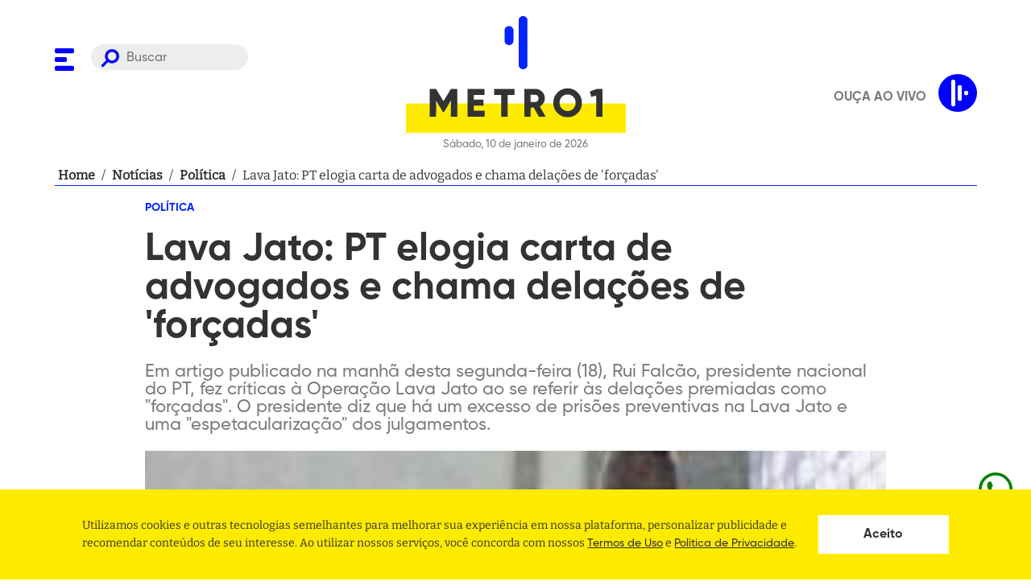

--- FILE ---
content_type: text/html; charset=utf-8
request_url: https://www.metro1.com.br/noticias/politica/11241,lava-jato-pt-elogia-carta-de-advogados-e-chama-delacoes-de-forcadas
body_size: 25659
content:
<!DOCTYPE html><html lang="pt-br"><head><link rel="stylesheet" type="text/css" charSet="UTF-8" href="https://cdnjs.cloudflare.com/ajax/libs/slick-carousel/1.6.0/slick.min.css"/><link rel="stylesheet" type="text/css" href="https://cdnjs.cloudflare.com/ajax/libs/slick-carousel/1.6.0/slick-theme.min.css"/><link rel="preload" href="/assets/fonts/Bitter/static/Bitter-Regular.ttf" as="font" crossorigin=""/><link rel="preload" href="/assets/fonts/Gilroy/Gilroy-ExtraBold.otf" as="font" crossorigin=""/><link rel="preload" href="/assets/fonts/Gilroy/Gilroy-Bold.otf" as="font" crossorigin=""/><link rel="preload" href="/assets/fonts/Gilroy/Gilroy-Medium.otf" as="font" crossorigin=""/><script async="" src="https://www.instagram.com/embed.js"></script><script async="" src="https://platform.twitter.com/widgets.js"></script><script async="" src="https://www.googletagservices.com/tag/js/gpt.js"></script><link rel="apple-touch-icon" sizes="57x57" href="/apple-icon-57x57.png"/><link rel="apple-touch-icon" sizes="60x60" href="/apple-icon-60x60.png"/><link rel="apple-touch-icon" sizes="72x72" href="/apple-icon-72x72.png"/><link rel="apple-touch-icon" sizes="76x76" href="/apple-icon-76x76.png"/><link rel="apple-touch-icon" sizes="114x114" href="/apple-icon-114x114.png"/><link rel="apple-touch-icon" sizes="120x120" href="/apple-icon-120x120.png"/><link rel="apple-touch-icon" sizes="144x144" href="/apple-icon-144x144.png"/><link rel="apple-touch-icon" sizes="152x152" href="/apple-icon-152x152.png"/><link rel="apple-touch-icon" sizes="180x180" href="/apple-icon-180x180.png"/><link rel="icon" type="image/png" sizes="64x64" href="/assets/favicon-dark.png"/><link rel="manifest" href="/manifest.json"/><meta name="msapplication-TileColor" content="#ffffff"/><meta name="msapplication-TileImage" content="/ms-icon-144x144.png"/><meta name="theme-color" content="#ffffff"/><meta name="facebook-domain-verification" content="agpaw7a1ikxz0qfjra2yyujiw9cvqp"/><script defer="" src="https://cdn.onesignal.com/sdks/OneSignalSDK.js" async=""></script><script defer="">
             window.OneSignal = window.OneSignal || [];
             OneSignal.push(function() {
               OneSignal.init({
                 appId: "fe926803-3d18-4f02-8e3d-f19e7da6730f",
                 safari_web_id: "web.onesignal.auto.639febc2-a356-4a97-8e69-81281557724a",
                 promptOptions: {
                  actionMessage:
                    "Metro 1 gostaria de mostrar notificações de suas últimas notícias!",
                  acceptButtonText: "PERMITIR",
                  cancelButtonText: "NÃO, OBRIGADO",
                },

                 notifyButton: {
                   enable: true,
                 },
               });
             });
          </script><script>(function(w,d,s,l,i){w[l] = w[l] || [];w[l].push({'gtm.start':
                    new Date().getTime(),event:'gtm.js'});var f=d.getElementsByTagName(s)[0],
                    j=d.createElement(s),dl=l!='dataLayer'?'&l='+l:'';j.async=true;j.src=
                    'https://www.googletagmanager.com/gtm.js?id='+i+dl;f.parentNode.insertBefore(j,f);
                    })(window,document,'script','dataLayer','GTM-M7FV327K');</script><script async="" src="https://securepubads.g.doubleclick.net/tag/js/gpt.js"></script><script>
            window.googletag = window.googletag || {cmd: []};

             window.googletag.cmd.push(() => {
               window.mapping = googletag.sizeMapping()
                  .addSize([1024, 0], [[980, 180],[930, 180], [728, 90],[640,480], [160,600], [380,415]])
                  .addSize([980, 0], [[728, 90], [565, 70],[640,480], [160,600], [380,415]])
                  .addSize([728, 0], [[480, 60], [320, 50], [234, 60],[640,480], [160,600], [380,415]])
                  .addSize([640, 0], [[320, 240], [234, 60],[640,480], [160,600]])
                  .addSize([0, 0], [[336, 280], [320, 240], [320, 50], [234, 60], [160,600]])
                  .build();

               window.googletag.defineSlot('/21707467271/Super-Banner-entre-Noticias', [728, 90], 'div-gpt-ad-1525049457756-2').defineSizeMapping(window.mapping).addService(googletag.pubads());
               window.googletag.defineSlot('/21707467271/Super-Banner-Superior', [728, 90], 'div-gpt-ad-1528227811441-0').defineSizeMapping(window.mapping).addService(googletag.pubads());
               window.googletag.defineSlot('/21707467271/Outlimit', [640, 480], 'div-gpt-ad-1549296380337-0').defineSizeMapping(window.mapping).addService(googletag.pubads());
               window.googletag.defineSlot('/21707467271/Top-Banner-Principal', [930, 180], 'div-gpt-ad-1525049457756-8').defineSizeMapping(window.mapping).addService(googletag.pubads());
               window.googletag.defineSlot('/21707467271/home-bloco-comentarios', [380, 415], 'div-gpt-ad-1624319137040-0').defineSizeMapping(window.mapping).addService(googletag.pubads());
               window.googletag.defineSlot('/21707467271/super-banner-interna-noticia', [[728, 90], [320, 50]], 'div-gpt-ad-1624318940359-0').defineSizeMapping(window.mapping).addService(googletag.pubads());

               window.googletag.pubads().enableSingleRequest();
               window.googletag.pubads().collapseEmptyDivs();
               window.googletag.enableServices();
             });
          </script><meta charSet="UTF-8"/><meta http-equiv="x-ua-compatible" content="IE=edge,chrome=1"/><meta name="viewport" content="width=device-width, initial-scale=1"/><link rel="base" href="https://www.metro1.com.br"/><meta name="theme-color" content="#FFFFFF"/><meta name="msapplication-TileColor" content="#FFFFFF"/><title>Lava Jato: PT elogia carta de advogados e chama delações de &#x27;forçadas&#x27; - Metro 1</title><meta name="robots" content="index,follow"/><meta name="googlebot" content="index,follow"/><meta name="description" content="Em artigo publicado na manhã desta segunda-feira (18), Rui Falcão, presidente nacional do PT, fez críticas à Operação Lava Jato ao se referir às delações premiadas como &quot;forçadas&quot;. O presidente diz que há um excesso de prisões preventivas na Lava Jato e uma &quot;espetacularização&quot; dos julgamentos."/><meta name="twitter:card" content="summary_large_image"/><meta name="twitter:site" content="@metro1"/><meta name="twitter:creator" content="@metro1"/><meta property="fb:app_id" content="215134551966885"/><meta property="og:url" content="https://www.metro1.com.br/noticias/politica/11241,lava-jato-pt-elogia-carta-de-advogados-e-chama-delacoes-de-forcadas"/><meta property="og:type" content="website"/><meta property="og:title" content="Lava Jato: PT elogia carta de advogados e chama delações de &#x27;forçadas&#x27; - Metro 1"/><meta property="og:description" content="Em artigo publicado na manhã desta segunda-feira (18), Rui Falcão, presidente nacional do PT, fez críticas à Operação Lava Jato ao se referir às delações premiadas como &quot;forçadas&quot;. O presidente diz que há um excesso de prisões preventivas na Lava Jato e uma &quot;espetacularização&quot; dos julgamentos."/><meta property="og:image" content="https://api.metro1.com.br/noticias/11241,lava-jato-pt-elogia-carta-de-advogados-e-chama-delacoes-de-forcadas-3.jpg"/><meta property="og:image:alt" content="Thumbnail"/><meta property="og:image:width" content="1200"/><meta property="og:image:height" content="630"/><meta property="og:locale" content="pt_BR"/><meta property="og:site_name" content="Lava Jato: PT elogia carta de advogados e chama delações de &#x27;forçadas&#x27; - Metro 1"/><link rel="canonical" href="https://www.metro1.com.br/noticias/politica/11241,lava-jato-pt-elogia-carta-de-advogados-e-chama-delacoes-de-forcadas"/><meta name="referrer" content="no-referrer-when-downgrade"/><meta name="google" content="notranslate"/><meta name="MobileOptimized" content="320"/><meta name="HandheldFriendly" content="True"/><meta property="fb:pages" content="111209462238356"/><meta name="image" content="https://api.metro1.com.br/noticias/11241,lava-jato-pt-elogia-carta-de-advogados-e-chama-delacoes-de-forcadas-3.jpg"/><meta property="twitter:image" content="https://api.metro1.com.br/noticias/11241,lava-jato-pt-elogia-carta-de-advogados-e-chama-delacoes-de-forcadas-3.jpg"/><meta name="next-head-count" content="32"/><link rel="preload" href="/_next/static/css/aea3675af88d5deac27b.css" as="style"/><link rel="stylesheet" href="/_next/static/css/aea3675af88d5deac27b.css" data-n-g=""/><noscript data-n-css=""></noscript><link rel="preload" href="/_next/static/chunks/webpack-f109c071d7ac201663fa.js" as="script"/><link rel="preload" href="/_next/static/chunks/framework.bf5ed108d6c23a237d21.js" as="script"/><link rel="preload" href="/_next/static/chunks/b4b8a5c778ab29ac69145c3030660a5fcef7874d.114fc249aa1540b2d7f1.js" as="script"/><link rel="preload" href="/_next/static/chunks/main-985f2ed061a0502bea12.js" as="script"/><link rel="preload" href="/_next/static/chunks/661a6161175cf702215182c3b7392056c7b307a7.bd38e5a2255196512cfc.js" as="script"/><link rel="preload" href="/_next/static/chunks/29ef78731a8d7660970932eedb4b2d7ac3a178bc.7b620db078f6f21d338d.js" as="script"/><link rel="preload" href="/_next/static/chunks/cb56de6b0ca39d8bc0a887eb8b91fb59b074f3f5.43606562d9252cf5f06e.js" as="script"/><link rel="preload" href="/_next/static/chunks/pages/_app-bf31a06e3de8c79e9450.js" as="script"/><link rel="preload" href="/_next/static/chunks/41155975.ffcec48cd6771b16b068.js" as="script"/><link rel="preload" href="/_next/static/chunks/68c0a17d.a43692f83a1a91b4acaa.js" as="script"/><link rel="preload" href="/_next/static/chunks/cb355538.d3d4aa8080ea6ebf4488.js" as="script"/><link rel="preload" href="/_next/static/chunks/de5a084e9ad1d2f2cbdb6427d0c0847a39051242.49925a6894b62b4a3a2a.js" as="script"/><link rel="preload" href="/_next/static/chunks/d245cc0cd9bd24c9048528d404014dd3234153dd.d0d02872d3bc08ac8bf6.js" as="script"/><link rel="preload" href="/_next/static/chunks/6448e691bbc6f14ec0c592b6a46fd0a9e447b6a1.37dcc894ce5d27bf707b.js" as="script"/><link rel="preload" href="/_next/static/chunks/f95958964eacf5a4c684222cb3b7a2dcb7d3b6dc.c47b59311435a6580290.js" as="script"/><link rel="preload" href="/_next/static/chunks/pages/noticias/%5Bslug-category%5D/%5Brequest%5D-84b3a34a32de0c8d117b.js" as="script"/><style data-styled="" data-styled-version="5.2.3">.dQhHcy{display:block;width:100%;max-width:1185px;margin:0 auto;padding:0 20px;position:relative;z-index:2;}/*!sc*/
data-styled.g1[id="styles__Container-crtx69-0"]{content:"dQhHcy,"}/*!sc*/
.cMJtEK{margin-bottom:21px;}/*!sc*/
.cMJtEK h3,.cMJtEK h2,.cMJtEK h1{font-family:'Gilroy',sans-serif;font-size:4.2rem;font-weight:bolder;color:#0023FF;}/*!sc*/
@media only screen and (max-width:768px){.cMJtEK{margin-bottom:10px;}.cMJtEK h3,.cMJtEK h2,.cMJtEK h1{font-size:2.7rem;}}/*!sc*/
data-styled.g2[id="styles__TitleSection-crtx69-1"]{content:"cMJtEK,"}/*!sc*/
@font-face{font-family:"Bitter";src:url("/assets/fonts/Bitter/static/Bitter-Regular.ttf");font-style:normal;font-weight:500;font-display:swap;}/*!sc*/
@font-face{font-family:"Gilroy";src:url("/assets/fonts/Gilroy/Gilroy-ExtraBold.otf");font-style:normal;font-weight:900;font-display:swap;}/*!sc*/
@font-face{font-family:"Gilroy";src:url("/assets/fonts/Gilroy/Gilroy-Bold.otf");font-style:normal;font-weight:700;font-display:swap;}/*!sc*/
@font-face{font-family:"Gilroy";src:url("/assets/fonts/Gilroy/Gilroy-Medium.otf");font-style:normal;font-weight:500;font-display:swap;}/*!sc*/
*{margin:0;padding:0;box-sizing:border-box;outline:0;}/*!sc*/
html{font-size:10px;height:100%;}/*!sc*/
@media (min-width:1981px){html{font-size:10px;}}/*!sc*/
body{height:auto;vertical-align:baseline;text-rendering:optimizeLegibility !important;-webkit-font-smoothing:antialiased !important;-moz-osx-font-smoothing:grayscale;background-color:#FFFFFF;}/*!sc*/
body,#root{min-height:100vh;position:relative;}/*!sc*/
#root{height:100%;}/*!sc*/
h1,h2,h3,h4,h5,h6,strong{font-family:'Gilroy',sans-serif;font-weight:700;}/*!sc*/
a{-webkit-text-decoration:none;text-decoration:none;font-weight:700;background:none;cursor:pointer;border:0;-webkit-transition:180ms ease-in-out;transition:180ms ease-in-out;}/*!sc*/
button{cursor:pointer;border:0;display:-webkit-box;display:-webkit-flex;display:-ms-flexbox;display:flex;-webkit-box-pack:center;-webkit-justify-content:center;-ms-flex-pack:center;justify-content:center;-webkit-align-items:center;-webkit-box-align:center;-ms-flex-align:center;align-items:center;}/*!sc*/
ul{text-align:left;padding:revert;}/*!sc*/
body,input,button{font-family:'Bitter',-apple-system,BlinkMacSystemFont,'Segoe UI',Roboto,Helvetica,Arial,sans-serif,'Apple Color Emoji','Segoe UI Emoji','Segoe UI Symbol';font-size:1.6rem;line-height:1;color:#333333;}/*!sc*/
data-styled.g18[id="sc-global-hxcyQg1"]{content:"sc-global-hxcyQg1,"}/*!sc*/
.enoXbg{display:-webkit-box;display:-webkit-flex;display:-ms-flexbox;display:flex;-webkit-box-pack:center;-webkit-justify-content:center;-ms-flex-pack:center;justify-content:center;-webkit-align-items:center;-webkit-box-align:center;-ms-flex-align:center;align-items:center;width:100%;margin-bottom:20px;padding:0 20px;}/*!sc*/
data-styled.g19[id="styles__Container-sc-63osx4-0"]{content:"enoXbg,"}/*!sc*/
.cvRvig{display:-webkit-box;display:-webkit-flex;display:-ms-flexbox;display:flex;width:100%;max-width:1145px;border-bottom:1px solid #0023FF;-webkit-align-items:center;-webkit-box-align:center;-ms-flex-align:center;align-items:center;gap:4px;font-size:16px;line-height:24px;font-weight:400;}/*!sc*/
data-styled.g20[id="styles__Content-sc-63osx4-1"]{content:"cvRvig,"}/*!sc*/
.jXJhPe{min-width:5px;margin:0 4px;color:#333333;overflow:hidden;display:-webkit-box;-webkit-box-orient:vertical;-webkit-line-clamp:1;}/*!sc*/
data-styled.g21[id="styles__Item-sc-63osx4-2"]{content:"jXJhPe,"}/*!sc*/
.WSLQd:hover{-webkit-text-decoration:underline;text-decoration:underline;}/*!sc*/
data-styled.g22[id="styles__Redirecionar-sc-63osx4-3"]{content:"WSLQd,"}/*!sc*/
.dmgWYT{list-style:none;display:-webkit-box;display:-webkit-flex;display:-ms-flexbox;display:flex;-webkit-flex-flow:row wrap;-ms-flex-flow:row wrap;flex-flow:row wrap;margin-bottom:20px;padding:0;}/*!sc*/
data-styled.g23[id="styles__MenuSocial-fvfyc4-0"]{content:"dmgWYT,"}/*!sc*/
.fSsJaC{padding:0 10px;}/*!sc*/
.fSsJaC:first-of-type{padding-left:0;}/*!sc*/
.fSsJaC:first-of-type{padding-right:0;}/*!sc*/
.fSsJaC:last-child{margin-right:0;}/*!sc*/
.fSsJaC svg path{fill:#0023FF;}/*!sc*/
data-styled.g24[id="styles__MenuSocialLogo-fvfyc4-1"]{content:"fSsJaC,"}/*!sc*/
.kPtpmW{background-color:#FFEB00;padding-top:83px;}/*!sc*/
data-styled.g25[id="styles__FooterWrapper-cxyxyu-0"]{content:"kPtpmW,"}/*!sc*/
.fUipYo{grid-column:2;color:#333333;font-size:20px;}/*!sc*/
.fUipYo em{margin-bottom:20px;display:block;font-style:normal;white-space:pre-wrap;word-break:break-word;line-height:1.4;}/*!sc*/
.fUipYo em:last-child{margin-bottom:0;}/*!sc*/
.fUipYo em a{color:#333333;font-weight:bold;}/*!sc*/
.fUipYo em a:hover{-webkit-text-decoration:underline;text-decoration:underline;}/*!sc*/
@media only screen and (max-width:630px){.fUipYo{font-size:1.3rem;padding:0 40px;}}/*!sc*/
data-styled.g26[id="styles__Address-cxyxyu-1"]{content:"fUipYo,"}/*!sc*/
.irAVhq{display:grid;grid-template-columns:auto 403px;overflow:hidden;}/*!sc*/
@media only screen and (max-width:768px){.irAVhq{grid-template-columns:1fr;}}/*!sc*/
.irAVhq .styles__MenuSocial-fvfyc4-0{-webkit-align-self:flex-end;-ms-flex-item-align:end;align-self:flex-end;display:-webkit-inline-box;display:-webkit-inline-flex;display:-ms-inline-flexbox;display:inline-flex;width:300px;}/*!sc*/
.irAVhq .styles__MenuSocial-fvfyc4-0 li{-webkit-flex:1;-ms-flex:1;flex:1;}/*!sc*/
@media only screen and (max-width:768px){.irAVhq .styles__MenuSocial-fvfyc4-0{display:none;}}/*!sc*/
.irAVhq .styles__MenuSocial-fvfyc4-0 svg{margin-bottom:0;}/*!sc*/
.irAVhq svg{width:100%;grid-column:2;margin-top:83px;margin-bottom:-60px;}/*!sc*/
.irAVhq svg path{fill:#0023FF;}/*!sc*/
data-styled.g27[id="styles__FooterContent-cxyxyu-2"]{content:"irAVhq,"}/*!sc*/
.ggFkUZ{width:100%;border:none;border-radius:30px;padding:8px 20px 5px 44px;background-color:#7b7b7b22;color:#7b7b7b;background-image:url('/assets/search.svg');background-repeat:no-repeat;background-position:12px 6px;background-size:23px;font-size:16px;font-family:'Gilroy',sans-serif;}/*!sc*/
@media only screen and (max-width:768px){.ggFkUZ{display:none;}}/*!sc*/
data-styled.g30[id="styles__Input-sc-18kbtci-1"]{content:"ggFkUZ,"}/*!sc*/
.bNwlFY{visibility:hidden;opacity:0;position:fixed;top:0;right:0;bottom:0;left:0;z-index:9;display:-webkit-box;display:-webkit-flex;display:-ms-flexbox;display:flex;-webkit-align-items:center;-webkit-box-align:center;-ms-flex-align:center;align-items:center;-webkit-box-pack:center;-webkit-justify-content:center;-ms-flex-pack:center;justify-content:center;width:100%;height:100vh;background:rgba(0,0,0,0.5);}/*!sc*/
data-styled.g31[id="styles__Wrapper-d0mmlq-0"]{content:"bNwlFY,"}/*!sc*/
.dVWjlv{width:80%;height:40px;background-color:white;background-image:url('/assets/search.svg');background-repeat:no-repeat;background-position:calc(100% - 20px) center;background-size:25px;padding:0 calc(40px + 25px) 0 20px;border:0;}/*!sc*/
.dVWjlv:focus{box-shadow:0 0 5px 0 #3a4042;}/*!sc*/
data-styled.g32[id="styles__Input-d0mmlq-1"]{content:"dVWjlv,"}/*!sc*/
.iLSNzE{display:none;position:absolute;left:35px;top:50%;-webkit-transform:translateY(-50%);-ms-transform:translateY(-50%);transform:translateY(-50%);width:25px;height:25px;background-color:transparent;background-image:url('/assets/search.svg');background-repeat:no-repeat;background-position:center center;background-size:25px;}/*!sc*/
@media only screen and (max-width:768px){.iLSNzE{display:initial;}}/*!sc*/
data-styled.g33[id="styles__Button-d0mmlq-2"]{content:"iLSNzE,"}/*!sc*/
.dBWtAx{position:absolute;top:20px;right:20px;width:25px;height:25px;background-color:transparent;}/*!sc*/
.dBWtAx > svg{width:100%;height:100%;}/*!sc*/
.dBWtAx > svg g{fill:white;}/*!sc*/
data-styled.g34[id="styles__ButtonClose-d0mmlq-3"]{content:"dBWtAx,"}/*!sc*/
.oqdtL{position:fixed;background:#FFFFFF;top:0;width:100%;height:139px;opacity:0;-webkit-transform:translateY(-100px);-ms-transform:translateY(-100px);transform:translateY(-100px);pointer-events:none;border-bottom:1px solid #DDDDDD;box-shadow:0 4px 8px rgb(0 0 0 / 15%);-webkit-transition:all 0.2s ease;transition:all 0.2s ease;z-index:1030;}/*!sc*/
@media only screen and (max-width:630px){.oqdtL{margin-bottom:15px;}}/*!sc*/
@media only screen and (max-width:768px){.oqdtL{height:113px;}}/*!sc*/
data-styled.g35[id="styles__HeaderWrapper-dmb9s1-0"]{content:"oqdtL,"}/*!sc*/
.hRPDWs{display:-webkit-box;display:-webkit-flex;display:-ms-flexbox;display:flex;-webkit-align-items:center;-webkit-box-align:center;-ms-flex-align:center;align-items:center;}/*!sc*/
data-styled.g36[id="styles__HeaderContent-dmb9s1-1"]{content:"hRPDWs,"}/*!sc*/
.kRlseU{display:grid;grid-template-columns:240px auto 240px;-webkit-align-items:center;-webkit-box-align:center;-ms-flex-align:center;align-items:center;}/*!sc*/
@media only screen and (max-width:768px){.kRlseU{grid-template-columns:60px auto 60px;gap:10px;-webkit-align-items:center;-webkit-box-align:center;-ms-flex-align:center;align-items:center;}}/*!sc*/
data-styled.g37[id="styles__HeaderCont-dmb9s1-2"]{content:"kRlseU,"}/*!sc*/
.kGWRdp{gap:5px;display:grid;grid-template-columns:40px auto;}/*!sc*/
@media only screen and (max-width:768px){.kGWRdp{position:relative;display:block;}}/*!sc*/
data-styled.g38[id="styles__LeftCont-dmb9s1-3"]{content:"kGWRdp,"}/*!sc*/
.dUBozl{position:relative;top:4px;}/*!sc*/
.dUBozl svg path{fill:blue;}/*!sc*/
@media only screen and (max-width:768px){.dUBozl{position:absolute;top:50%;-webkit-transform:translateY(-50%);-ms-transform:translateY(-50%);transform:translateY(-50%);}.dUBozl svg{width:25px;height:25px;}}/*!sc*/
data-styled.g39[id="styles__ToggleMenu-dmb9s1-4"]{content:"dUBozl,"}/*!sc*/
.bsCjzD{justify-self:center;}/*!sc*/
.bsCjzD > p{font-size:13px;font-family:'Gilroy',sans-serif;color:#7b7b7b;text-align:center;margin-top:5px;}/*!sc*/
.bsCjzD svg{width:100%;height:100px;}/*!sc*/
.bsCjzD svg #rect{fill:#FFEB00;}/*!sc*/
.bsCjzD svg #texto{fill:#333333;}/*!sc*/
.bsCjzD svg #texto path{fill:#333333;}/*!sc*/
@media only screen and (max-width:768px){.bsCjzD svg{height:60px;}.bsCjzD > p{font-size:11px;}}/*!sc*/
data-styled.g40[id="styles__LogoContent-dmb9s1-5"]{content:"bsCjzD,"}/*!sc*/
.gQDQxq{padding:20px 0;position:relative;background:#FFFFFF;width:100%;}/*!sc*/
@media only screen and (max-width:630px){.gQDQxq{margin-bottom:15px;}}/*!sc*/
@media only screen and (max-width:768px){.gQDQxq > .styles__Container-crtx69-0{position:static;}}/*!sc*/
data-styled.g41[id="styles__HeaderWrapper-sc-12f9ssu-0"]{content:"gQDQxq,"}/*!sc*/
.fsA-DJn{display:grid;grid-template-columns:240px auto 240px;}/*!sc*/
@media only screen and (max-width:768px){.fsA-DJn{grid-template-columns:60px auto 60px;gap:10px;-webkit-align-items:center;-webkit-box-align:center;-ms-flex-align:center;align-items:center;}}/*!sc*/
data-styled.g42[id="styles__HeaderCont-sc-12f9ssu-1"]{content:"fsA-DJn,"}/*!sc*/
.hVenA{gap:5px;display:grid;-webkit-align-self:start;-ms-flex-item-align:start;align-self:start;-webkit-align-items:flex-end;-webkit-box-align:flex-end;-ms-flex-align:flex-end;align-items:flex-end;grid-template-columns:40px auto;margin-top:35px;}/*!sc*/
@media only screen and (max-width:768px){.hVenA{position:relative;display:block;-webkit-align-self:center;-ms-flex-item-align:center;align-self:center;margin-top:0;}}/*!sc*/
data-styled.g43[id="styles__LeftCont-sc-12f9ssu-2"]{content:"hVenA,"}/*!sc*/
.icQtry{position:relative;top:4px;}/*!sc*/
.icQtry svg path{fill:blue;}/*!sc*/
@media only screen and (max-width:768px){.icQtry{position:absolute;top:50%;-webkit-transform:translateY(-50%);-ms-transform:translateY(-50%);transform:translateY(-50%);}.icQtry svg{width:25px;height:25px;}}/*!sc*/
data-styled.g44[id="styles__ToggleMenu-sc-12f9ssu-3"]{content:"icQtry,"}/*!sc*/
.iApUxc{justify-self:center;}/*!sc*/
.iApUxc > p{font-size:13px;font-family:'Gilroy',sans-serif;color:#7b7b7b;text-align:center;margin-top:5px;}/*!sc*/
.iApUxc svg,.iApUxc img{width:100%;}/*!sc*/
.iApUxc svg#mobile,.iApUxc img#mobile{text-align:center;display:none;}/*!sc*/
@media only screen and (max-width:768px){.iApUxc svg#mobile,.iApUxc img#mobile{display:block;}}/*!sc*/
@media only screen and (max-width:768px){.iApUxc svg#desktop,.iApUxc img#desktop{display:none;}}/*!sc*/
.iApUxc svg #signo,.iApUxc img #signo{fill:#0023FF;}/*!sc*/
.iApUxc svg #signo rect,.iApUxc img #signo rect{fill:#0023FF;}/*!sc*/
.iApUxc svg #signo path,.iApUxc img #signo path{fill:#0023FF;}/*!sc*/
.iApUxc svg #rect,.iApUxc img #rect{fill:#FFEB00;}/*!sc*/
.iApUxc svg #rect path,.iApUxc img #rect path{fill:#FFEB00;}/*!sc*/
.iApUxc svg #texto,.iApUxc img #texto{fill:#333333;}/*!sc*/
.iApUxc svg #texto path,.iApUxc img #texto path{fill:#333333;}/*!sc*/
@media only screen and (max-width:768px){.iApUxc > p{font-size:11px;}}/*!sc*/
data-styled.g45[id="styles__LogoContent-sc-12f9ssu-4"]{content:"iApUxc,"}/*!sc*/
.gjnLJo{display:block;color:#7B7B7B;font-family:'Gilroy';font-size:1.3rem;text-transform:uppercase;margin-top:10px;}/*!sc*/
data-styled.g47[id="styles__ThemeLegend-ml4bh7-0"]{content:"gjnLJo,"}/*!sc*/
.dKUaHe{position:absolute;bottom:20px;right:30px;}/*!sc*/
.dKUaHe svg{width:58px;height:58px;}/*!sc*/
.dKUaHe svg path{fill:#0023FF;}/*!sc*/
.dKUaHe svg g{stroke:#0023FF;}/*!sc*/
data-styled.g48[id="styles__LogoMenu-sc-1am6g1g-0"]{content:"dKUaHe,"}/*!sc*/
.DIxVf{position:fixed;z-index:9999;left:0;top:0;background-color:#FFFFFF;width:100%;max-width:480px;height:100vh;max-height:100%;pointer-events:none;-webkit-transform:translateX(-100%);-ms-transform:translateX(-100%);transform:translateX(-100%);-webkit-transition:0.3s;transition:0.3s;overflow:hidden;}/*!sc*/
.DIxVf.active{pointer-events:all;opacity:1;-webkit-transform:translateX(0);-ms-transform:translateX(0);transform:translateX(0);}/*!sc*/
@media only screen and (min-width:768px){.DIxVf{background-color:#FFFFFF;}}/*!sc*/
data-styled.g49[id="styles__MenuWrapper-sc-1am6g1g-1"]{content:"DIxVf,"}/*!sc*/
.gBQanw{width:100%;padding:30px 0 30px 30px;position:relative;height:90%;overflow:auto;}/*!sc*/
data-styled.g50[id="styles__MenuContent-sc-1am6g1g-2"]{content:"gBQanw,"}/*!sc*/
.bXZkdL{list-style:none;margin:0;padding:0;}/*!sc*/
.bXZkdL.active{display:block;}/*!sc*/
.jOfgwL{list-style:none;margin:0;padding:0;margin:10px 0;display:none;}/*!sc*/
.jOfgwL.active{display:block;}/*!sc*/
.jOfgwL .styles__MenuItem-sc-1am6g1g-4 a{color:#7B7B7B !important;font-size:1.8rem;text-transform:uppercase;line-height:32px;}/*!sc*/
data-styled.g51[id="styles__MenuList-sc-1am6g1g-3"]{content:"bXZkdL,jOfgwL,"}/*!sc*/
.kEYoRd a{font-size:2.2rem;color:#333333;-webkit-transition:0.3s;transition:0.3s;display:inline-block;font-family:'Gilroy',sans-serif;line-height:44px;}/*!sc*/
.kEYoRd a.clicked svg{-webkit-transform:rotate(-180deg);-ms-transform:rotate(-180deg);transform:rotate(-180deg);}/*!sc*/
.kEYoRd svg{margin-left:10px;cursor:pointer;}/*!sc*/
.kEYoRd svg rect{fill:blue;}/*!sc*/
data-styled.g52[id="styles__MenuItem-sc-1am6g1g-4"]{content:"kEYoRd,"}/*!sc*/
.dDgQZv{cursor:pointer;background:none;font-size:0;top:32px;right:30px;position:absolute;}/*!sc*/
.dDgQZv svg{width:22px;height:22px;}/*!sc*/
.dDgQZv svg g{fill:#0023FF;}/*!sc*/
data-styled.g53[id="styles__CloseMenu-sc-1am6g1g-5"]{content:"dDgQZv,"}/*!sc*/
.hZktSW{display:block;height:50px;}/*!sc*/
.hZktSW svg .bulbBg{fill:#D3D3D3;-webkit-transition:0.3s;transition:0.3s;}/*!sc*/
data-styled.g54[id="styles__ToggleMode-sc-1am6g1g-6"]{content:"hZktSW,"}/*!sc*/
.dYHZJJ{position:absolute;z-index:9999999;bottom:30px;left:30px;}/*!sc*/
.dYHZJJ > a:first-child{display:block;margin-bottom:10px;}/*!sc*/
.dYHZJJ > a:first-child:hover{-webkit-text-decoration:underline;text-decoration:underline;}/*!sc*/
data-styled.g55[id="styles__ToggleModeAndLegalWrapper-sc-1am6g1g-7"]{content:"dYHZJJ,"}/*!sc*/
.fNRGez{position:fixed;bottom:88.05px;right:20px;height:48.05px;width:48.05px;color:green;cursor:pointer;z-index:9999999999;}/*!sc*/
.fNRGez div{position:absolute;top:3px;right:61px;background-color:black;max-width:75vw;color:white;padding:14.4px;-webkit-transform:rotateY(90deg);-ms-transform:rotateY(90deg);transform:rotateY(90deg);border-radius:10px;width:-webkit-max-content;width:-moz-max-content;width:max-content;}/*!sc*/
.fNRGez a{color:green !important;}/*!sc*/
.fNRGez a:visited{color:green !important;}/*!sc*/
.fNRGez:hover div{-webkit-transition:-webkit-transform 0.25s;-webkit-transition:transform 0.25s;transition:transform 0.25s;-webkit-transform:rotateY(0deg);-ms-transform:rotateY(0deg);transform:rotateY(0deg);}/*!sc*/
.fNRGez:hover div div:after{content:"";position:absolute;top:100%;right:50%;margin-right:-5px;border-width:5px;border-style:solid;border-color:black transparent transparent transparent;}/*!sc*/
.fNRGez:hover div svg{position:absolute;top:50%;-webkit-transform:translateY(-50%);-ms-transform:translateY(-50%);transform:translateY(-50%);right:-14px;}/*!sc*/
data-styled.g56[id="Layout__WhatsappButton-xs74wc-0"]{content:"fNRGez,"}/*!sc*/
.cynXuA{display:-webkit-box;display:-webkit-flex;display:-ms-flexbox;display:flex;-webkit-align-items:center;-webkit-box-align:center;-ms-flex-align:center;align-items:center;-webkit-box-pack:center;-webkit-justify-content:center;-ms-flex-pack:center;justify-content:center;margin-bottom:2.4rem;padding:40px 0;border:solid #d3d3d3;border-width:1px 0;}/*!sc*/
data-styled.g57[id="styles__Wrapper-hsnq08-0"]{content:"cynXuA,"}/*!sc*/
.ieyGEH{display:-webkit-box;display:-webkit-flex;display:-ms-flexbox;display:flex;}/*!sc*/
.ieyGEH button{-webkit-flex:1;-ms-flex:1;flex:1;width:40px;}/*!sc*/
.ieyGEH button:last-child{margin-left:10px;}/*!sc*/
.ieyGEH svg g,.ieyGEH svg path{fill:#0023FF;}/*!sc*/
@media only screen and (max-width:768px){.ieyGEH svg{width:20px;height:20px;}}/*!sc*/
data-styled.g61[id="styles__Buttons-sc-13qlklm-2"]{content:"ieyGEH,"}/*!sc*/
.gXQMRr{font-size:0;background:transparent;outline:0;border:none;}/*!sc*/
.gXQMRr svg{width:20px;}/*!sc*/
.gXQMRr svg path{fill:currentColor;}/*!sc*/
data-styled.g62[id="styles__ButtonMore-sc-13qlklm-3"]{content:"gXQMRr,"}/*!sc*/
.coTeKQ{display:-webkit-box;display:-webkit-flex;display:-ms-flexbox;display:flex;}/*!sc*/
.coTeKQ > a{position:relative;-webkit-align-self:flex-start;-ms-flex-item-align:start;align-self:flex-start;}/*!sc*/
.coTeKQ > a::before{content:'';position:absolute;top:0;height:0;width:100%;height:100%;border-radius:6px;background-image:linear-gradient( to bottom,transparent,transparent,rgba(0,0,0,1) );}/*!sc*/
.coTeKQ img{width:181px;height:137px;object-fit:cover;border-radius:6px;}/*!sc*/
.coTeKQ .left{width:100%;margin-right:11px;display:-webkit-box;display:-webkit-flex;display:-ms-flexbox;display:flex;-webkit-flex-direction:column;-ms-flex-direction:column;flex-direction:column;-webkit-box-pack:stretch;-webkit-justify-content:stretch;-ms-flex-pack:stretch;justify-content:stretch;}/*!sc*/
.coTeKQ .left > header{font-family:'Gilroy',sans-serif;color:#333333;-webkit-flex:1;-ms-flex:1;flex:1;}/*!sc*/
.coTeKQ .left > header .title{font-size:1.9rem;}/*!sc*/
.coTeKQ .left > header a{color:#333333;}/*!sc*/
.coTeKQ .left > header .category{display:block;font-size:1.5rem;color:#0023FF;text-transform:uppercase;padding-bottom:10px;font-family:'Gilroy',sans-serif;font-weight:bolder;}/*!sc*/
.coTeKQ .left footer{display:-webkit-box;display:-webkit-flex;display:-ms-flexbox;display:flex;-webkit-align-items:center;-webkit-box-align:center;-ms-flex-align:center;align-items:center;-webkit-box-pack:justify;-webkit-justify-content:space-between;-ms-flex-pack:justify;justify-content:space-between;margin-top:8px;}/*!sc*/
.coTeKQ .left footer > p{color:#a2a2a2;font-size:1.2rem;font-family:'Gilroy',sans-serif;}/*!sc*/
.coTeKQ .left footer > svg{width:20px;height:4px;}/*!sc*/
.coTeKQ .left footer > svg circle{fill:#0023FF;}/*!sc*/
@media only screen and (max-width:1377px){.coTeKQ img{width:154px;height:120px;}}/*!sc*/
@media only screen and (max-width:768px){.coTeKQ img{width:151.6px;height:129.53px;border-radius:6px;}.coTeKQ .left{border-bottom:0;padding-bottom:0;}.coTeKQ .left > header .title{font-size:1.8rem;}.coTeKQ .left > header .category{font-size:1.2rem;}}/*!sc*/
data-styled.g64[id="styles__Wrapper-sc-1iqgelv-0"]{content:"coTeKQ,"}/*!sc*/
.fFdKNS{display:-webkit-box;display:-webkit-flex;display:-ms-flexbox;display:flex;-webkit-align-items:center;-webkit-box-align:center;-ms-flex-align:center;align-items:center;-webkit-box-pack:center;-webkit-justify-content:center;-ms-flex-pack:center;justify-content:center;-webkit-flex-direction:column;-ms-flex-direction:column;flex-direction:column;text-align:center;position:relative;margin-top:20px;}/*!sc*/
.fFdKNS::before{content:'';width:100%;height:1px;background-color:#d3d3d3;position:absolute;top:50%;left:0;z-index:-1;}/*!sc*/
@media only screen and (max-width:768px){.fFdKNS svg{display:none;}}/*!sc*/
data-styled.g74[id="styles__MoreNews-sj3ngm-9"]{content:"fFdKNS,"}/*!sc*/
.hJOvxj button{padding:15px 30px 10px;background:#FFFFFF;color:#0023FF;display:inline-block;font-weight:bolder;font-family:'Gilroy',sans-serif;text-transform:uppercase;}/*!sc*/
data-styled.g91[id="styles__Wrapper-sc-12lw32t-0"]{content:"hJOvxj,"}/*!sc*/
.cjRHrx{width:75% !important;}/*!sc*/
.cjRHrx .styles__MoreNews-sj3ngm-9{margin-bottom:20px;}/*!sc*/
@media only screen and (max-width:768px){.cjRHrx{width:100% !important;}}/*!sc*/
data-styled.g100[id="styles__Wrapper-sc-1ffquwr-0"]{content:"cjRHrx,"}/*!sc*/
.kXmeqG .whatsapp-link-metropole{border-bottom:1px solid #d3d3d3;margin-bottom:15px;padding-bottom:10px;}/*!sc*/
.kXmeqG .whatsapp-link-metropole a{font-size:2rem;font-family:'Bitter',sans-serif;line-height:1.2;color:rgb(17,85,204);-webkit-text-decoration:underline;text-decoration:underline;font-weight:700;background:none;cursor:pointer;border:0px;-webkit-transition:all 180ms ease-in-out 0s;transition:all 180ms ease-in-out 0s;}/*!sc*/
data-styled.g101[id="styles__Content-sc-1ffquwr-1"]{content:"kXmeqG,"}/*!sc*/
.hJSbox{margin-bottom:15px;width:100%;}/*!sc*/
.hJSbox img{width:100%;max-width:100%;object-fit:cover;height:100%;}/*!sc*/
data-styled.g103[id="styles__ImageWrapper-sc-1ffquwr-3"]{content:"hJSbox,"}/*!sc*/
.clDgOr{margin-bottom:50px;display:grid;grid-template-columns:repeat(2,auto);padding:20px 0;border-bottom:1px solid #a2a2a2;}/*!sc*/
.clDgOr .styles__Buttons-sc-13qlklm-2{justify-self:end;-webkit-box-pack:end;-webkit-justify-content:flex-end;-ms-flex-pack:end;justify-content:flex-end;}/*!sc*/
@media only screen and (max-width:620px){.clDgOr{display:block;border:none;margin-bottom:0;}.clDgOr .styles__Buttons-sc-13qlklm-2{padding:20px 0;border-top:1px solid #a2a2a2;}}/*!sc*/
data-styled.g104[id="styles__InfoWrapper-sc-1ffquwr-4"]{content:"clDgOr,"}/*!sc*/
.iqMlSV p{color:#a2a2a2;font-size:1.5rem;font-family:'Gilroy',sans-serif;margin-bottom:10px;}/*!sc*/
data-styled.g105[id="styles__Details-sc-1ffquwr-5"]{content:"iqMlSV,"}/*!sc*/
.cHwHXo{display:block;margin-bottom:21px;font-family:'Gilroy',sans-serif;color:#333333;}/*!sc*/
.cHwHXo h2{font-size:1.4rem;font-weight:bold;margin-bottom:21px;color:#0023FF;text-transform:uppercase;}/*!sc*/
.cHwHXo h1{font-size:4.8rem;font-weight:bold;margin-bottom:21px;}/*!sc*/
.cHwHXo p{font-weight:normal;font-size:2.2rem;color:#7b7b7b;}/*!sc*/
@media only screen and (max-width:768px){.cHwHXo h1{font-size:2rem;margin-bottom:10px;}.cHwHXo h2{font-size:1.8rem;margin-bottom:10px;}.cHwHXo p{font-size:1.6rem;}}/*!sc*/
data-styled.g106[id="styles__Header-sc-1ffquwr-6"]{content:"cHwHXo,"}/*!sc*/
.ePhtZb{font-size:2rem;font-family:'Bitter',sans-serif;line-height:1.2;margin-bottom:15px;padding-bottom:10px;display:flow-root;}/*!sc*/
.ePhtZb a{color:#1155cc;-webkit-text-decoration:underline;text-decoration:underline;}/*!sc*/
.ePhtZb a,.ePhtZb b,.ePhtZb strong,.ePhtZb span{font-family:'Bitter',sans-serif;}/*!sc*/
.ePhtZb p{color:#333333;margin-bottom:10px;}/*!sc*/
.ePhtZb p:last-child{margin-bottom:0;}/*!sc*/
.ePhtZb img{max-width:100%;object-fit:cover;}/*!sc*/
@media only screen and (max-width:768px){.ePhtZb{font-size:1.6rem;}.ePhtZb iframe{max-width:100%;}.ePhtZb img{height:auto !important;}}/*!sc*/
data-styled.g107[id="styles__Body-sc-1ffquwr-7"]{content:"ePhtZb,"}/*!sc*/
.byMLWm{margin-bottom:20px;}/*!sc*/
.byMLWm > header{padding-bottom:10px;margin-bottom:15px;}/*!sc*/
.byMLWm .styles__TitleSection-crtx69-1{padding:20px 0;font-weight:100;}/*!sc*/
.byMLWm .styles__TitleSection-crtx69-1 b{padding-left:10px;}/*!sc*/
@media only screen and (max-width:768px){.byMLWm{margin-bottom:0;}}/*!sc*/
data-styled.g108[id="styles__RelatedWrapper-sc-1ffquwr-8"]{content:"byMLWm,"}/*!sc*/
.ieDcdm{display:grid;grid-template-columns:repeat(auto-fit,minmax(280px,1fr));grid-gap:20px;}/*!sc*/
@media only screen and (max-width:768px){.ieDcdm{grid-gap:10px;grid-template-columns:1fr;margin-top:20px;}.ieDcdm > article{border-bottom:1px solid #d3d3d3;padding-bottom:10px;}.ieDcdm > article > a{display:none;}.ieDcdm > article:last-child{border-bottom:0;}}/*!sc*/
data-styled.g110[id="styles__HorizontalNews-sc-1ffquwr-10"]{content:"ieDcdm,"}/*!sc*/
</style></head><body><div id="__next"><header class="styles__HeaderWrapper-sc-12f9ssu-0 gQDQxq"><div class="styles__Container-crtx69-0 dQhHcy"><div class="styles__HeaderCont-sc-12f9ssu-1 fsA-DJn"><div class="styles__LeftCont-sc-12f9ssu-2 hVenA"><a class="styles__ToggleMenu-sc-12f9ssu-3 icQtry"><svg xmlns="http://www.w3.org/2000/svg" width="24.772" height="28.074" viewBox="0 0 24.772 28.074"><path d="M2 28.074a2 2 0 0 1-2-2v-2.193a2 2 0 0 1 2-2h20.772a2 2 0 0 1 2 2v2.192a2 2 0 0 1-2 2zm0-10.94a2 2 0 0 1-2-2V12.94a2 2 0 0 1 2-2h11.482a2 2 0 0 1 2 2v2.193a2 2 0 0 1-2 2zM2 6.193a2 2 0 0 1-2-2V1.999a2 2 0 0 1 2-2h20.772a2 2 0 0 1 2 2v2.193a2 2 0 0 1-2 2z" fill="#00f"></path></svg></a><form class="styles__Wrapper-sc-18kbtci-0 iVEAhP"><input type="text" placeholder="Buscar" name="q" value="" class="styles__Input-sc-18kbtci-1 ggFkUZ"/></form><button class="styles__Button-d0mmlq-2 iLSNzE"></button><form class="styles__Wrapper-d0mmlq-0 bNwlFY"><button type="button" class="styles__ButtonClose-d0mmlq-3 dBWtAx"><svg height="365pt" viewBox="0 0 365.71733 365" width="365pt" xmlns="http://www.w3.org/2000/svg"><g fill="#f44336"><path d="M356.34 296.348L69.727 9.734c-12.5-12.5-32.766-12.5-45.247 0L9.375 24.816c-12.5 12.504-12.5 32.77 0 45.25L295.988 356.68c12.504 12.5 32.77 12.5 45.25 0l15.082-15.082c12.524-12.48 12.524-32.75.02-45.25zm0 0"></path><path d="M295.988 9.734L9.375 296.348c-12.5 12.5-12.5 32.77 0 45.25l15.082 15.082c12.504 12.5 32.77 12.5 45.25 0L356.34 70.086c12.504-12.5 12.504-32.766 0-45.246L341.258 9.758c-12.5-12.524-32.766-12.524-45.27-.024zm0 0"></path></g></svg></button><input type="text" placeholder="Buscar" name="q" value="" class="styles__Input-d0mmlq-1 dVWjlv"/></form></div><picture class="styles__LogoContent-sc-12f9ssu-4 iApUxc"><a href="/"><a><svg width="273" height="145" viewBox="0 0 273 145" fill="none" xmlns="http://www.w3.org/2000/svg" id="desktop"><rect id="rect" y="108.571" width="273" height="36.622" fill="#FEEA00"></rect><g id="signo" name="Grupo 692"><path d="M143.029 0.480927C141.901 1.0358 140.865 2.10857 140.31 3.3108L139.922 4.16162V32.8303C139.922 59.8714 139.94 61.5545 140.255 62.4423C141.531 66.1045 146.469 67.2328 149.244 64.5138C149.688 64.0699 150.224 63.3856 150.446 62.9787L150.834 62.2388V33.0153V3.7917L150.28 2.79292C149.225 0.869341 147.653 3.2302e-05 145.286 3.2302e-05C144.25 3.2302e-05 143.769 0.092512 143.029 0.480927Z" fill="#021BFF"></path><path d="M125.44 12.9656C124.237 13.5575 123.608 14.1864 122.943 15.4256C122.536 16.1654 122.536 16.2949 122.536 24.2297C122.536 32.2199 122.536 32.2754 122.961 33.0522C123.941 34.9203 125.495 35.9006 127.641 36.0301C128.88 36.1041 129.176 36.0486 130.193 35.6047C131.469 35.0313 132.449 34.051 133.06 32.7563C133.43 31.924 133.448 31.6835 133.448 24.2297V16.5539L132.93 15.4996C132.301 14.2234 131.062 13.0766 129.897 12.6882C129.416 12.5217 128.473 12.3923 127.807 12.3923C126.808 12.3923 126.364 12.5033 125.44 12.9656Z" fill="#021BFF"></path></g><g id="texto" name="Grupo 691"><path d="M197.61 89.9643C193.708 90.7226 191.192 91.9988 188.399 94.6807C185.274 97.6956 183.646 100.969 183.11 105.316C182.37 111.124 184.145 116.45 188.103 120.427C190.36 122.684 192.672 124.071 195.631 124.959C197.629 125.55 201.532 125.772 203.751 125.402C209.522 124.478 214.923 120.205 217.068 114.86C218.085 112.344 218.307 111.087 218.326 107.831C218.326 105.279 218.252 104.502 217.919 103.133C216.365 96.9372 211.353 91.8323 205.212 90.2602C203.289 89.7608 199.46 89.6128 197.61 89.9643ZM203.4 97.7325C205.656 98.3429 207.524 99.6746 208.874 101.672C210.206 103.651 210.558 104.89 210.558 107.646C210.558 109.681 210.502 110.125 210.058 111.327C209.17 113.824 207.45 115.803 205.249 116.894C201.31 118.818 196.667 118.097 193.671 115.1C192.136 113.565 191.34 112.011 190.952 109.847C189.916 104.206 192.82 99.1382 197.851 97.751C199.035 97.4181 202.197 97.4181 203.4 97.7325Z" fill="#333333"></path><path d="M29.5935 107.739V125.033H33.4777H37.3618L37.3988 115.045L37.4543 105.057L41.7823 112.27C45.7035 118.818 46.1474 119.484 46.5913 119.484C47.0352 119.484 47.4791 118.818 51.4187 112.233L55.7653 104.983L55.8207 115.008L55.8577 125.033H59.7419H63.626V107.739V90.4451L59.7049 90.4821L55.7837 90.5376L51.2522 98.0655C48.7368 102.209 46.6468 105.612 46.5913 105.612C46.5358 105.612 44.4272 102.19 41.9118 98.0285L37.3433 90.4451H33.4592H29.5935V107.739Z" fill="#333333"></path><path d="M76.3882 107.739V125.033H87.1158H97.8435V121.241V117.449H91H84.1565V114.305V111.161H90.2601H96.3638V107.461V103.762H90.2601H84.1565V100.895V98.0285H90.815H97.4735V94.2368V90.4451H86.9309H76.3882V107.739Z" fill="#333333"></path><path d="M109.496 94.2368V98.0285H113.935H118.374V111.53V125.033H122.258H126.142V111.53V98.0285H130.489H134.835V94.2368V90.4451H122.166H109.496V94.2368Z" fill="#333333"></path><path d="M147.042 107.739V125.033H150.927H154.811L154.848 119.336L154.903 113.658L156.697 113.602L158.491 113.547L158.935 114.249C159.176 114.638 160.655 117.227 162.209 119.983L165.058 125.033H169.201C173.066 125.033 173.344 125.014 173.214 124.718C173.159 124.533 171.568 121.722 169.682 118.448C167.813 115.174 166.278 112.437 166.278 112.344C166.297 112.252 166.759 111.882 167.333 111.53C169.515 110.162 171.457 107.387 172.123 104.687C172.567 102.93 172.4 100.045 171.772 98.2134C170.514 94.6437 167.37 91.7398 163.781 90.8151C162.45 90.4821 161.728 90.4451 154.681 90.4451H147.042V107.739ZM162.32 98.1949C164.78 99.3232 165.409 103.337 163.448 105.408C162.339 106.574 161.765 106.722 158.103 106.722H154.811V102.283V97.8435H158.196C161.081 97.8435 161.673 97.899 162.32 98.1949Z" fill="#333333"></path><path d="M232.586 92.0358C230.256 92.9051 228.314 93.6264 228.295 93.6634C228.24 93.7189 230.052 100.285 230.145 100.34C230.163 100.359 231.476 100.026 233.049 99.5821C234.621 99.1382 235.971 98.7868 236.063 98.7683C236.137 98.7683 236.193 104.669 236.193 111.9V125.033H240.077H243.961V107.739V90.4451L240.41 90.4636L236.84 90.4821L232.586 92.0358Z" fill="#333333"></path></g></svg><svg width="273" height="56" id="mobile" viewBox="0 0 273 56" fill="none" xmlns="http://www.w3.org/2000/svg"><rect id="rect" y="19.5712" width="273" height="36.622" fill="#FEEA00"></rect><g id="texto"><path d="M197.61 0.964253C193.708 1.72259 191.192 2.99881 188.399 5.68072C185.274 8.69555 183.646 11.9693 183.11 16.3159C182.37 22.1236 184.145 27.4504 188.103 31.4271C190.36 33.6836 192.672 35.0708 195.631 35.9586C197.629 36.5504 201.532 36.7724 203.751 36.4025C209.522 35.4777 214.923 31.2051 217.068 25.8598C218.085 23.3443 218.307 22.0866 218.326 18.8313C218.326 16.2789 218.252 15.5021 217.919 14.1334C216.365 7.93722 211.353 2.83234 205.212 1.26019C203.289 0.760798 199.46 0.61283 197.61 0.964253ZM203.4 8.73255C205.656 9.34291 207.524 10.6746 208.874 12.6722C210.206 14.6512 210.558 15.8905 210.558 18.6464C210.558 20.6809 210.502 21.1248 210.058 22.3271C209.17 24.824 207.45 26.8031 205.249 27.8943C201.31 29.8179 196.667 29.0966 193.671 26.1002C192.136 24.5651 191.34 23.0114 190.952 20.8474C189.916 15.2061 192.82 10.1382 197.851 8.75104C199.035 8.41811 202.197 8.41811 203.4 8.73255Z" fill="#333333"></path><path d="M29.5935 18.7388V36.0325H33.4777H37.3618L37.3988 26.0447L37.4543 16.0569L41.7823 23.2703C45.7035 29.8179 46.1474 30.4838 46.5913 30.4838C47.0352 30.4838 47.4791 29.8179 51.4187 23.2333L55.7653 15.9829L55.8207 26.0077L55.8577 36.0325H59.7419H63.626V18.7388V1.44513L59.7049 1.48212L55.7837 1.53761L51.2522 9.06546C48.7368 13.2085 46.6468 16.6118 46.5913 16.6118C46.5358 16.6118 44.4272 13.1901 41.9118 9.02847L37.3433 1.44513H33.4592H29.5935V18.7388Z" fill="#333333"></path><path d="M76.3882 18.7388V36.0325H87.1158H97.8435V32.2409V28.4492H91H84.1565V25.3049V22.1606H90.2601H96.3638V18.4614V14.7622H90.2601H84.1565V11.8953V9.02847H90.815H97.4735V5.2368V1.44513H86.9309H76.3882V18.7388Z" fill="#333333"></path><path d="M109.496 5.2368V9.02847H113.935H118.374V22.5305V36.0325H122.258H126.142V22.5305V9.02847H130.489H134.835V5.2368V1.44513H122.166H109.496V5.2368Z" fill="#333333"></path><path d="M147.042 18.7388V36.0325H150.927H154.811L154.848 30.3358L154.903 24.6575L156.697 24.602L158.491 24.5466L158.935 25.2494C159.176 25.6378 160.655 28.2272 162.209 30.9831L165.058 36.0325H169.201C173.066 36.0325 173.344 36.014 173.214 35.7181C173.159 35.5331 171.568 32.7218 169.682 29.448C167.813 26.1742 166.278 23.4368 166.278 23.3443C166.297 23.2518 166.759 22.8819 167.333 22.5305C169.515 21.1618 171.457 18.3874 172.123 15.687C172.567 13.9299 172.4 11.0445 171.772 9.21342C170.514 5.64371 167.37 2.73985 163.781 1.81505C162.45 1.48212 161.728 1.44513 154.681 1.44513H147.042V18.7388ZM162.32 9.19493C164.78 10.3232 165.409 14.3368 163.448 16.4083C162.339 17.5736 161.765 17.7216 158.103 17.7216H154.811V13.2825V8.84351H158.196C161.081 8.84351 161.673 8.89899 162.32 9.19493Z" fill="#333333"></path><path d="M232.586 3.03578C230.256 3.90509 228.314 4.62643 228.295 4.66342C228.24 4.71891 230.052 11.285 230.145 11.3405C230.163 11.359 231.476 11.026 233.049 10.5821C234.621 10.1382 235.971 9.7868 236.063 9.7683C236.137 9.7683 236.193 15.6685 236.193 22.9004V36.0325H240.077H243.961V18.7388V1.44513L240.41 1.46363L236.84 1.48212L232.586 3.03578Z" fill="#333333"></path></g></svg></a></a><p class="date">Sexta-feira, 09 de janeiro de 2026</p></picture></div></div></header><header class="styles__HeaderWrapper-dmb9s1-0 oqdtL"><div class="styles__HeaderContent-dmb9s1-1 hRPDWs"><div class="styles__Container-crtx69-0 dQhHcy"><div class="styles__HeaderCont-dmb9s1-2 kRlseU"><div class="styles__LeftCont-dmb9s1-3 kGWRdp"><a class="styles__ToggleMenu-dmb9s1-4 dUBozl"><svg xmlns="http://www.w3.org/2000/svg" width="24.772" height="28.074" viewBox="0 0 24.772 28.074"><path d="M2 28.074a2 2 0 0 1-2-2v-2.193a2 2 0 0 1 2-2h20.772a2 2 0 0 1 2 2v2.192a2 2 0 0 1-2 2zm0-10.94a2 2 0 0 1-2-2V12.94a2 2 0 0 1 2-2h11.482a2 2 0 0 1 2 2v2.193a2 2 0 0 1-2 2zM2 6.193a2 2 0 0 1-2-2V1.999a2 2 0 0 1 2-2h20.772a2 2 0 0 1 2 2v2.193a2 2 0 0 1-2 2z" fill="#00f"></path></svg></a><form class="styles__Wrapper-sc-18kbtci-0 iVEAhP"><input type="text" placeholder="Buscar" name="q" value="" class="styles__Input-sc-18kbtci-1 ggFkUZ"/></form><button class="styles__Button-d0mmlq-2 iLSNzE"></button><form class="styles__Wrapper-d0mmlq-0 bNwlFY"><button type="button" class="styles__ButtonClose-d0mmlq-3 dBWtAx"><svg height="365pt" viewBox="0 0 365.71733 365" width="365pt" xmlns="http://www.w3.org/2000/svg"><g fill="#f44336"><path d="M356.34 296.348L69.727 9.734c-12.5-12.5-32.766-12.5-45.247 0L9.375 24.816c-12.5 12.504-12.5 32.77 0 45.25L295.988 356.68c12.504 12.5 32.77 12.5 45.25 0l15.082-15.082c12.524-12.48 12.524-32.75.02-45.25zm0 0"></path><path d="M295.988 9.734L9.375 296.348c-12.5 12.5-12.5 32.77 0 45.25l15.082 15.082c12.504 12.5 32.77 12.5 45.25 0L356.34 70.086c12.504-12.5 12.504-32.766 0-45.246L341.258 9.758c-12.5-12.524-32.766-12.524-45.27-.024zm0 0"></path></g></svg></button><input type="text" placeholder="Buscar" name="q" value="" class="styles__Input-d0mmlq-1 dVWjlv"/></form></div><picture class="styles__LogoContent-dmb9s1-5 bsCjzD"><a href="/"><a><svg width="178" height="36" id="mobile" viewBox="0 0 178 36" fill="none" xmlns="http://www.w3.org/2000/svg"><rect id="rect" y="12.3151" width="178" height="23.878" fill="#FEEA00"></rect><g id="texto"><path d="M128.845 0.183077C126.3 0.677521 124.66 1.50963 122.839 3.25828C120.801 5.224 119.74 7.35855 119.39 10.1926C118.908 13.9793 120.066 17.4525 122.646 20.0453C124.118 21.5165 125.625 22.421 127.555 22.9999C128.857 23.3858 131.402 23.5305 132.849 23.2893C136.611 22.6863 140.133 19.9006 141.532 16.4153C142.195 14.7752 142.34 13.9552 142.352 11.8327C142.352 10.1684 142.304 9.66194 142.087 8.76953C141.074 4.72955 137.805 1.4011 133.802 0.376031C132.547 0.0504208 130.051 -0.0460562 128.845 0.183077ZM132.62 5.24812C134.091 5.64608 135.309 6.51438 136.189 7.81682C137.058 9.1072 137.287 9.91519 137.287 11.7121C137.287 13.0386 137.251 13.3281 136.961 14.1119C136.382 15.74 135.261 17.0304 133.826 17.7419C131.257 18.9961 128.23 18.5258 126.276 16.5721C125.275 15.5712 124.757 14.5581 124.504 13.1472C123.828 9.46899 125.722 6.16465 129.002 5.26018C129.774 5.0431 131.836 5.0431 132.62 5.24812Z" fill="#333333"></path><path d="M19.2954 11.7724V23.0481H21.8279H24.3605L24.3846 16.5359L24.4207 10.0237L27.2427 14.727C29.7993 18.9961 30.0888 19.4302 30.3782 19.4302C30.6676 19.4302 30.9571 18.9961 33.5258 14.7028L36.3598 9.97547L36.396 16.5118L36.4201 23.0481H38.9526H41.4851V11.7724V0.496605L38.9285 0.520724L36.3718 0.556903L33.4172 5.46517C31.7771 8.16652 30.4144 10.3855 30.3782 10.3855C30.342 10.3855 28.9672 8.15446 27.3271 5.44105L24.3484 0.496605H21.8159H19.2954V11.7724Z" fill="#333333"></path><path d="M49.8062 11.7724V23.0481H56.8007H63.7953V20.5759V18.1037H59.3333H54.8712V16.0535V14.0034H58.8509H62.8305V11.5915V9.17953H58.8509H54.8712V7.31029V5.44105H59.2127H63.5541V2.96883V0.496605H56.6801H49.8062V11.7724Z" fill="#333333"></path><path d="M71.3928 2.96883V5.44105H74.2871H77.1814V14.2446V23.0481H79.714H82.2465V14.2446V5.44105H85.0805H87.9145V2.96883V0.496605H79.6537H71.3928V2.96883Z" fill="#333333"></path><path d="M95.8738 11.7724V23.0481H98.4063H100.939L100.963 19.3337L100.999 15.6314L102.169 15.5953L103.339 15.5591L103.628 16.0173C103.785 16.2706 104.75 17.9589 105.763 19.7558L107.62 23.0481H110.321C112.842 23.0481 113.023 23.036 112.938 22.8431C112.902 22.7225 111.865 20.8894 110.635 18.7549C109.417 16.6203 108.416 14.8355 108.416 14.7752C108.428 14.7149 108.729 14.4737 109.103 14.2446C110.526 13.3522 111.792 11.5432 112.227 9.78251C112.516 8.63685 112.408 6.75555 111.997 5.56165C111.177 3.23414 109.127 1.34078 106.788 0.737798C105.919 0.520724 105.449 0.496605 100.854 0.496605H95.8738V11.7724ZM105.835 5.54959C107.439 6.28522 107.849 8.90216 106.571 10.2528C105.847 11.0126 105.473 11.1091 103.085 11.1091H100.939V8.21476V5.32045H103.146C105.027 5.32045 105.413 5.35663 105.835 5.54959Z" fill="#333333"></path><path d="M151.65 1.53373C150.13 2.10053 148.864 2.57086 148.852 2.59498C148.816 2.63116 149.998 6.91232 150.058 6.9485C150.07 6.96056 150.926 6.74349 151.951 6.45406C152.976 6.16463 153.857 5.93549 153.917 5.92343C153.965 5.92343 154.001 9.77045 154.001 14.4858V23.0481H156.534H159.066V11.7724V0.496605L156.751 0.508665L154.423 0.520724L151.65 1.53373Z" fill="#333333"></path></g></svg></a></a></picture></div></div></div></header><div class="Layout__WhatsappButton-xs74wc-0 fNRGez"><a href="https://www.whatsapp.com/channel/0029Va5KEiH5PO16ADWZab2m"><div><span>Faça parte do canal da Metropole no WhatsApp</span><svg id="get-svg-whatsapp" height="15" width="15"><polygon points="0,0 10,7.5 0,15" fill="#000"></polygon></svg></div><svg stroke="currentColor" fill="currentColor" stroke-width="0" viewBox="0 0 512 512" id="hover-this-icon-whatsapp" height="48.05" width="48.05" xmlns="http://www.w3.org/2000/svg"><path fill-rule="evenodd" d="M414.73 97.1A222.14 222.14 0 0 0 256.94 32C134 32 33.92 131.58 33.87 254a220.61 220.61 0 0 0 29.78 111L32 480l118.25-30.87a223.63 223.63 0 0 0 106.6 27h.09c122.93 0 223-99.59 223.06-222A220.18 220.18 0 0 0 414.73 97.1zM256.94 438.66h-.08a185.75 185.75 0 0 1-94.36-25.72l-6.77-4-70.17 18.32 18.73-68.09-4.41-7A183.46 183.46 0 0 1 71.53 254c0-101.73 83.21-184.5 185.48-184.5a185 185 0 0 1 185.33 184.64c-.04 101.74-83.21 184.52-185.4 184.52zm101.69-138.19c-5.57-2.78-33-16.2-38.08-18.05s-8.83-2.78-12.54 2.78-14.4 18-17.65 21.75-6.5 4.16-12.07 1.38-23.54-8.63-44.83-27.53c-16.57-14.71-27.75-32.87-31-38.42s-.35-8.56 2.44-11.32c2.51-2.49 5.57-6.48 8.36-9.72s3.72-5.56 5.57-9.26.93-6.94-.46-9.71-12.54-30.08-17.18-41.19c-4.53-10.82-9.12-9.35-12.54-9.52-3.25-.16-7-.2-10.69-.2a20.53 20.53 0 0 0-14.86 6.94c-5.11 5.56-19.51 19-19.51 46.28s20 53.68 22.76 57.38 39.3 59.73 95.21 83.76a323.11 323.11 0 0 0 31.78 11.68c13.35 4.22 25.5 3.63 35.1 2.2 10.71-1.59 33-13.42 37.63-26.38s4.64-24.06 3.25-26.37-5.11-3.71-10.69-6.48z"></path></svg></a></div><main><div class="styles__Container-sc-63osx4-0 enoXbg"><div class="styles__Content-sc-63osx4-1 cvRvig"><a href="/" class="styles__Redirecionar-sc-63osx4-3 WSLQd"><p class="styles__Item-sc-63osx4-2 jXJhPe">Home</p></a><p class="styles__Item-sc-63osx4-2 jXJhPe">/</p><a href="/noticias" class="styles__Redirecionar-sc-63osx4-3 WSLQd"><p class="styles__Item-sc-63osx4-2 jXJhPe">Notícias</p></a><p class="styles__Item-sc-63osx4-2 jXJhPe">/</p><a href="/politica/noticias" class="styles__Redirecionar-sc-63osx4-3 WSLQd"><p class="styles__Item-sc-63osx4-2 jXJhPe">Política</p></a><p class="styles__Item-sc-63osx4-2 jXJhPe">/</p><p class="styles__Item-sc-63osx4-2 jXJhPe">Lava Jato: PT elogia carta de advogados e chama delações de &#x27;forçadas&#x27;</p></div></div><div class="styles__Container-crtx69-0 styles__Wrapper-sc-1ffquwr-0 dQhHcy cjRHrx"><section class="styles__Content-sc-1ffquwr-1 kXmeqG"><header class="styles__Header-sc-1ffquwr-6 cHwHXo"><h2>Política</h2><h1>Lava Jato: PT elogia carta de advogados e chama delações de &#x27;forçadas&#x27;</h1><p>Em artigo publicado na manhã desta segunda-feira (18), Rui Falcão, presidente nacional do PT, fez críticas à Operação Lava Jato ao se referir às delações premiadas como &quot;forçadas&quot;. O presidente diz que há um excesso de prisões preventivas na Lava Jato e uma &quot;espetacularização&quot; dos julgamentos.</p></header><figure class="styles__ImageWrapper-sc-1ffquwr-3 hJSbox"><img src="https://api.metro1.com.br/noticias/11241,lava-jato-pt-elogia-carta-de-advogados-e-chama-delacoes-de-forcadas-3.jpg" alt="Lava Jato: PT elogia carta de advogados e chama delações de &#x27;forçadas&#x27;"/></figure><div class="styles__InfoWrapper-sc-1ffquwr-4 clDgOr"><div class="styles__Details-sc-1ffquwr-5 iqMlSV"><p class="image-credit">Foto: <b>Divulgação  </b></p><p class="author">Por: <b>Jessica Galvão</b> <!-- -->no dia 18 de janeiro de 2016 às 16:28</p></div><div class="styles__Buttons-sc-13qlklm-2 ieyGEH"><button title="Lava Jato: PT elogia carta de advogados e chama delações de &#x27;forçadas&#x27;" aria-label="facebook" class="react-share__ShareButton" style="background-color:transparent;border:none;padding:0;font:inherit;color:inherit;cursor:pointer"><svg stroke="currentColor" fill="currentColor" stroke-width="0" viewBox="0 0 320 512" height="32" width="32" xmlns="http://www.w3.org/2000/svg"><path d="M279.14 288l14.22-92.66h-88.91v-60.13c0-25.35 12.42-50.06 52.24-50.06h40.42V6.26S260.43 0 225.36 0c-73.22 0-121.08 44.38-121.08 124.72v70.62H22.89V288h81.39v224h100.17V288z"></path></svg></button><button aria-label="twitter" class="react-share__ShareButton" style="background-color:transparent;border:none;padding:0;font:inherit;color:inherit;cursor:pointer"><svg stroke="currentColor" fill="currentColor" stroke-width="0" viewBox="0 0 512 512" height="32" width="32" xmlns="http://www.w3.org/2000/svg"><path d="M389.2 48h70.6L305.6 224.2 487 464H345L233.7 318.6 106.5 464H35.8L200.7 275.5 26.8 48H172.4L272.9 180.9 389.2 48zM364.4 421.8h39.1L151.1 88h-42L364.4 421.8z"></path></svg></button><button aria-label="whatsapp" class="react-share__ShareButton" style="background-color:transparent;border:none;padding:0;font:inherit;color:inherit;cursor:pointer"><svg stroke="currentColor" fill="currentColor" stroke-width="0" viewBox="0 0 448 512" height="32" width="32" xmlns="http://www.w3.org/2000/svg"><path d="M380.9 97.1C339 55.1 283.2 32 223.9 32c-122.4 0-222 99.6-222 222 0 39.1 10.2 77.3 29.6 111L0 480l117.7-30.9c32.4 17.7 68.9 27 106.1 27h.1c122.3 0 224.1-99.6 224.1-222 0-59.3-25.2-115-67.1-157zm-157 341.6c-33.2 0-65.7-8.9-94-25.7l-6.7-4-69.8 18.3L72 359.2l-4.4-7c-18.5-29.4-28.2-63.3-28.2-98.2 0-101.7 82.8-184.5 184.6-184.5 49.3 0 95.6 19.2 130.4 54.1 34.8 34.9 56.2 81.2 56.1 130.5 0 101.8-84.9 184.6-186.6 184.6zm101.2-138.2c-5.5-2.8-32.8-16.2-37.9-18-5.1-1.9-8.8-2.8-12.5 2.8-3.7 5.6-14.3 18-17.6 21.8-3.2 3.7-6.5 4.2-12 1.4-32.6-16.3-54-29.1-75.5-66-5.7-9.8 5.7-9.1 16.3-30.3 1.8-3.7.9-6.9-.5-9.7-1.4-2.8-12.5-30.1-17.1-41.2-4.5-10.8-9.1-9.3-12.5-9.5-3.2-.2-6.9-.2-10.6-.2-3.7 0-9.7 1.4-14.8 6.9-5.1 5.6-19.4 19-19.4 46.3 0 27.3 19.9 53.7 22.6 57.4 2.8 3.7 39.1 59.7 94.8 83.8 35.2 15.2 49 16.5 66.6 13.9 10.7-1.6 32.8-13.4 37.4-26.4 4.6-13 4.6-24.1 3.2-26.4-1.3-2.5-5-3.9-10.5-6.6z"></path></svg></button></div></div><div class="styles__Body-sc-1ffquwr-7 ePhtZb"><p>Em artigo publicado na manh&atilde; desta segunda-feira (18), Rui Falc&atilde;o, presidente nacional do PT, fez cr&iacute;ticas &agrave; Opera&ccedil;&atilde;o Lava Jato ao se referir &agrave;s dela&ccedil;&otilde;es premiadas como &quot;for&ccedil;adas&quot;. O presidente diz que h&aacute; um excesso de pris&otilde;es preventivas na Lava Jato e uma &quot;espetaculariza&ccedil;&atilde;o&quot; dos julgamentos.</p>

<p>&ldquo;Somando-se a outro texto j&aacute; subscrito anteriormente por ju&iacute;zes democr&aacute;ticos de juristas, a den&uacute;ncia alerta para os exageros das dela&ccedil;&otilde;es for&ccedil;adas, dos vazamentos seletivos de informa&ccedil;&otilde;es, ao excesso das pris&otilde;es preventivas, &nbsp;para a espetaculariza&ccedil;&atilde;o dos julgamentos, &agrave;s restri&ccedil;&otilde;es ao direito de defesa e ao trabalho dos advogados&rdquo;, acrescentou o petista em seu artigo semanal.</p>

<p>Rui Falc&atilde;o, em texto dispon&iacute;vel na p&aacute;gina oficial do partido, elogia a carta aberta escrita por advogados na &uacute;ltima sexta-feira (15), que tamb&eacute;m carrega cr&iacute;ticas aos processos de investiga&ccedil;&atilde;o da Lava Jato. &ldquo;Uma carta aberta de advogados, veiculada semana passada sob a forma de &lsquo;informe publicit&aacute;rio&rsquo; &eacute; mais uma den&uacute;ncia &ndash; relevante &ndash;, entre as que v&ecirc;m se sucedendo contra desmandos perpetrados em nome da chamada Opera&ccedil;&atilde;o Lava Jato&rdquo;, comenta Falc&atilde;o.</p>
</div><p class="whatsapp-link-metropole"><a href="https://www.whatsapp.com/channel/0029Va5KEiH5PO16ADWZab2m" target="_blank" rel="noreferrer">📲 Clique aqui para fazer parte do novo canal da Metropole no WhatsApp.</a></p><div id="div-gpt-ad-1624318940359-0" class="styles__Wrapper-hsnq08-0 cynXuA"></div><div class="styles__RelatedWrapper-sc-1ffquwr-8 byMLWm"><header class="styles__TitleSection-crtx69-1 cMJtEK"><h2><span>Outras<!-- --> notícias sobre</span><b>Política</b></h2></header><div class="styles__HorizontalNews-sc-1ffquwr-10 ieDcdm"><article class="styles__Wrapper-sc-1iqgelv-0 coTeKQ"><div class="left"><header><p class="category">Política</p><a title="Mesmo com vetos, Lula sanciona lei que fortalece combate ao devedor contumaz " href="/noticias/politica/176059,mesmo-com-vetos-lula-sanciona-lei-que-fortalece-combate-ao-devedor-contumaz"><h2 class="title">Mesmo com vetos, Lula sanciona lei que fortalece combate ao devedor contumaz</h2></a></header><footer><p><b>09 jan 2026</b></p><button class="styles__ButtonMore-sc-13qlklm-3 gXQMRr"><svg xmlns="http://www.w3.org/2000/svg" width="20" height="4" viewBox="0 0 20 4"><g transform="translate(-1272 -883)" fill="#00f"><circle cx="2" cy="2" r="2" transform="translate(1272 883)"></circle><circle cx="2" cy="2" r="2" transform="translate(1280 883)"></circle><circle cx="2" cy="2" r="2" transform="translate(1288 883)"></circle></g></svg></button></footer></div><a title="Mesmo com vetos, Lula sanciona lei que fortalece combate ao devedor contumaz " href="/noticias/politica/176059,mesmo-com-vetos-lula-sanciona-lei-que-fortalece-combate-ao-devedor-contumaz"><img src="https://api.metro1.com.br/noticias/176059,mesmo-com-vetos-lula-sanciona-lei-que-fortalece-combate-ao-devedor-contumaz-3.jpg" alt="Mesmo com vetos, Lula sanciona lei que fortalece combate ao devedor contumaz "/></a></article><article class="styles__Wrapper-sc-1iqgelv-0 coTeKQ"><div class="left"><header><p class="category">Política</p><a title="Lula avalia realocação de Wellington Dias e Camilo Santana em ministérios" href="/noticias/politica/176038,lula-avalia-realocacao-de-wellington-dias-e-camilo-santana-em-ministerios"><h2 class="title">Lula avalia realocação de Wellington Dias e Camilo Santana em ministérios</h2></a></header><footer><p><b>09 jan 2026</b></p><button class="styles__ButtonMore-sc-13qlklm-3 gXQMRr"><svg xmlns="http://www.w3.org/2000/svg" width="20" height="4" viewBox="0 0 20 4"><g transform="translate(-1272 -883)" fill="#00f"><circle cx="2" cy="2" r="2" transform="translate(1272 883)"></circle><circle cx="2" cy="2" r="2" transform="translate(1280 883)"></circle><circle cx="2" cy="2" r="2" transform="translate(1288 883)"></circle></g></svg></button></footer></div><a title="Lula avalia realocação de Wellington Dias e Camilo Santana em ministérios" href="/noticias/politica/176038,lula-avalia-realocacao-de-wellington-dias-e-camilo-santana-em-ministerios"><img src="https://api.metro1.com.br/noticias/176038,lula-avalia-realocacao-de-wellington-dias-e-camilo-santana-em-ministerios-3.jpg" alt="Lula avalia realocação de Wellington Dias e Camilo Santana em ministérios"/></a></article><article class="styles__Wrapper-sc-1iqgelv-0 coTeKQ"><div class="left"><header><p class="category">Política</p><a title="Senado vai analisar novos cargos de desembargador para o Nordeste" href="/noticias/politica/176035,senado-vai-analisar-novos-cargos-de-desembargador-para-o-nordeste"><h2 class="title">Senado vai analisar novos cargos de desembargador para o Nordeste</h2></a></header><footer><p><b>09 jan 2026</b></p><button class="styles__ButtonMore-sc-13qlklm-3 gXQMRr"><svg xmlns="http://www.w3.org/2000/svg" width="20" height="4" viewBox="0 0 20 4"><g transform="translate(-1272 -883)" fill="#00f"><circle cx="2" cy="2" r="2" transform="translate(1272 883)"></circle><circle cx="2" cy="2" r="2" transform="translate(1280 883)"></circle><circle cx="2" cy="2" r="2" transform="translate(1288 883)"></circle></g></svg></button></footer></div><a title="Senado vai analisar novos cargos de desembargador para o Nordeste" href="/noticias/politica/176035,senado-vai-analisar-novos-cargos-de-desembargador-para-o-nordeste"><img src="https://api.metro1.com.br/noticias/176035,senado-vai-analisar-novos-cargos-de-desembargador-para-o-nordeste-3.jpg" alt="Senado vai analisar novos cargos de desembargador para o Nordeste"/></a></article></div></div><div class="styles__MoreNews-sj3ngm-9 fFdKNS"><div class="styles__Wrapper-sc-12lw32t-0 hJOvxj"><button type="button">VEJA MAIS</button></div></div></section></div></main><footer class="styles__FooterWrapper-cxyxyu-0 kPtpmW"><div class="styles__Container-crtx69-0 dQhHcy"><div class="styles__FooterContent-cxyxyu-2 irAVhq"><address class="styles__Address-cxyxyu-1 fUipYo"><em><b>COPYRIGHT GRUPO METROPOLE</b></em><em><b>Contato comercial</b><br/>comercial@radiometropole.com.br</em><em><b>Contato OPEC</b> <br/>opec@radiometropole.com.br</em><em>Rua Conde Pereira Carneiro, 226 Pernambués<br/>CEP 41100-010 - Salvador, BA<br/>(71) 3505-5000</em><em>Designed by<!-- --> <a href="https://nvgo.com.br/" target="_blank" rel="noreferrer">NVGO</a>.</em></address><ul class="styles__MenuSocial-fvfyc4-0 dmgWYT"><li class="styles__MenuSocialLogo-fvfyc4-1 fSsJaC"><a href="https://www.youtube.com/channel/UCKbuLR06szTjZRNSPB0Aeuw" target="_blank" rel="noreferrer"><svg xmlns="http://www.w3.org/2000/svg" width="28.263" height="28.263" viewBox="0 0 28.263 28.263"><g fill="#00F"><path d="M23.1 13.117H5.163A5.287 5.287 0 0 0 0 18.517v4.339a5.286 5.286 0 0 0 5.163 5.4H23.1a5.286 5.286 0 0 0 5.163-5.4v-4.339a5.287 5.287 0 0 0-5.163-5.4zm-14.168 3.38H7.265v8.665H5.653v-8.665H3.988v-1.47h4.944zm4.711 8.665h-1.43v-.82a3.059 3.059 0 0 1-.825.691 1.675 1.675 0 0 1-.832.239.867.867 0 0 1-.745-.335 1.664 1.664 0 0 1-.252-1v-6.255h1.43v5.74a.661.661 0 0 0 .089.383.346.346 0 0 0 .294.119.792.792 0 0 0 .4-.158 1.949 1.949 0 0 0 .442-.4v-5.683h1.43zm5.189-1.545a1.922 1.922 0 0 1-.337 1.218 1.163 1.163 0 0 1-.971.424 1.644 1.644 0 0 1-.75-.164 1.866 1.866 0 0 1-.611-.506v.573h-1.445V15.027h1.445v3.266a2.267 2.267 0 0 1 .613-.52 1.344 1.344 0 0 1 .66-.178 1.21 1.21 0 0 1 1.037.477 2.31 2.31 0 0 1 .358 1.4zm4.957-2.015h-2.734v1.415a1.69 1.69 0 0 0 .14.82.521.521 0 0 0 .486.227.577.577 0 0 0 .5-.192 1.689 1.689 0 0 0 .141-.854v-.341h1.47v.385a2.462 2.462 0 0 1-.539 1.734 2.076 2.076 0 0 1-1.6.577 1.922 1.922 0 0 1-1.514-.616 2.453 2.453 0 0 1-.552-1.7v-3.362a2.153 2.153 0 0 1 .609-1.586 2.1 2.1 0 0 1 1.564-.612 1.953 1.953 0 0 1 1.509.568 2.31 2.31 0 0 1 .526 1.63z"></path><path d="M21.691 18.809a.557.557 0 0 0-.488.206 1.142 1.142 0 0 0-.149.672v.756h1.264v-.756a1.152 1.152 0 0 0-.151-.672.541.541 0 0 0-.476-.206zM16.761 18.781a.691.691 0 0 0-.3.071 1.055 1.055 0 0 0-.295.23v4.66a1.268 1.268 0 0 0 .338.268.838.838 0 0 0 .346.079.454.454 0 0 0 .386-.16.85.85 0 0 0 .123-.516v-3.862a.939.939 0 0 0-.149-.576.544.544 0 0 0-.449-.194zM5.355 0l2.157 6.6v4.325h1.813v-4.53l2.111-6.39H9.592l-1.12 4.366h-.114L7.18.005zM12.213 3.215a1.865 1.865 0 0 0-.648 1.491v4.176a2.166 2.166 0 0 0 .632 1.633 2.354 2.354 0 0 0 1.693.61 2.43 2.43 0 0 0 1.724-.589 2.133 2.133 0 0 0 .624-1.621V4.753a1.963 1.963 0 0 0-.637-1.509 2.344 2.344 0 0 0-1.639-.583 2.61 2.61 0 0 0-1.749.554zm2.385 1.429v4.395a.686.686 0 0 1-.193.51.727.727 0 0 1-.521.184.632.632 0 0 1-.492-.182.718.718 0 0 1-.171-.511V4.649a.555.555 0 0 1 .182-.427.708.708 0 0 1 .48-.16.787.787 0 0 1 .515.16.532.532 0 0 1 .2.422zM22.136 10.92V2.865h-1.611V8.98a2.179 2.179 0 0 1-.495.433.925.925 0 0 1-.451.169.383.383 0 0 1-.327-.13.672.672 0 0 1-.1-.412V2.864h-1.608v6.733a1.722 1.722 0 0 0 .284 1.078 1 1 0 0 0 .841.363 1.994 1.994 0 0 0 .933-.258 3.423 3.423 0 0 0 .927-.753v.891z"></path></g></svg></a></li><li class="styles__MenuSocialLogo-fvfyc4-1 fSsJaC"><a href="https://www.instagram.com/grupo.metropole/?hl=pt-BR" target="_blank" rel="noreferrer"><svg xmlns="http://www.w3.org/2000/svg" width="30.82" height="30.821" viewBox="0 0 30.82 30.821"><g transform="translate(-126.646 -29.231)" fill="#00F"><path d="M148.507 60.052h-12.9a8.97 8.97 0 0 1-8.959-8.959v-12.9a8.97 8.97 0 0 1 8.957-8.961h12.9a8.97 8.97 0 0 1 8.959 8.959v12.9a8.97 8.97 0 0 1-8.957 8.961zm-12.9-28.276a6.421 6.421 0 0 0-6.414 6.414v12.9a6.421 6.421 0 0 0 6.414 6.414h12.9a6.421 6.421 0 0 0 6.415-6.414v-12.9a6.422 6.422 0 0 0-6.415-6.414z"></path><circle cx="1.595" cy="1.595" r="1.595" transform="translate(148.619 34.647)"></circle><path d="M141.985 52.375a7.737 7.737 0 1 1 7.737-7.737 7.746 7.746 0 0 1-7.737 7.737zm0-12.929a5.192 5.192 0 1 0 5.192 5.192 5.2 5.2 0 0 0-5.192-5.192z"></path></g></svg></a></li><li class="styles__MenuSocialLogo-fvfyc4-1 fSsJaC"><a href="https://twitter.com/metropole" target="_blank" rel="noreferrer"><svg stroke="currentColor" fill="currentColor" stroke-width="0" viewBox="0 0 512 512" height="32" width="32" xmlns="http://www.w3.org/2000/svg"><path d="M389.2 48h70.6L305.6 224.2 487 464H345L233.7 318.6 106.5 464H35.8L200.7 275.5 26.8 48H172.4L272.9 180.9 389.2 48zM364.4 421.8h39.1L151.1 88h-42L364.4 421.8z"></path></svg></a></li><li class="styles__MenuSocialLogo-fvfyc4-1 fSsJaC"><a href="https://www.facebook.com/grupometropole" target="_blank" rel="noreferrer"><svg xmlns="http://www.w3.org/2000/svg" width="13.736" height="27.473" viewBox="0 0 13.736 27.473"><path d="M3.17 27.473h5.66V13.736h4.369l.537-4.84H8.83V5.887c0-1.07.445-1.164.981-1.164h3.85V.016L9.113 0C4.065 0 3.169 3.511 3.169 5.758v3.139h-3.17v4.84h3.17z" fill="#00F"></path></svg></a></li><li class="styles__MenuSocialLogo-fvfyc4-1 fSsJaC"><a href="https://api.whatsapp.com/send?phone=557135055000&amp;text=Ol%C3%A1%2C%20" target="_blank" rel="noreferrer"><svg xmlns="http://www.w3.org/2000/svg" width="31.005" height="29.58" viewBox="0 0 31.005 29.58"><g fill="#00F"><path d="M21.221 21.763c-1.639 1.639-5.806.13-9.305-3.37s-5.009-7.666-3.37-9.305l1.7-1.7a.759.759 0 0 1 1.076 0l1.737 1.737a.759.759 0 0 1 0 1.076L11.88 11.38c-.914.914-.11 3.227 1.834 5.177s4.309 2.793 5.223 1.879l1.173-1.179a.759.759 0 0 1 1.076 0l1.737 1.737a.759.759 0 0 1 0 1.076z"></path><path d="M20.536 21.075c-.039.032-.246.2-.11.1s-.1.058-.13.078a.578.578 0 0 1-.2.1c.1 0 .181-.058.071-.032-.058.013-.11.039-.162.052-.078.019-.156.039-.233.052-.272.058.149 0-.078.013a5.075 5.075 0 0 1-.629.006c-.091-.006-.188-.019-.279-.026.272.026-.078-.019-.143-.032a6.267 6.267 0 0 1-.687-.175q-.34-.107-.68-.233c-.052-.019-.11-.045-.162-.065.168.071-.013-.006-.058-.026-.143-.065-.279-.13-.415-.194a14.46 14.46 0 0 1-2.942-1.963 19.791 19.791 0 0 1-1.51-1.439 17.546 17.546 0 0 1-1.218-1.432 15.526 15.526 0 0 1-.991-1.51c-.136-.233-.266-.48-.382-.719-.052-.11-.11-.22-.156-.337.006.013-.117-.259-.058-.13l-.052-.13a7.546 7.546 0 0 1-.415-1.4c-.013-.084-.052-.33-.026-.1a4.22 4.22 0 0 1-.032-.318c-.013-.207.006-.415.006-.622 0-.091-.039-.1-.013.071a.367.367 0 0 1 .019-.117c.019-.084.039-.175.065-.259a.706.706 0 0 0 .032-.11c.052-.188-.006.058-.026.045a1.3 1.3 0 0 1 .13-.246.714.714 0 0 0 .058-.091c.058-.11-.045.013-.052.065.013-.052.11-.13.149-.162l.13-.13 1.393-1.393c.026-.026.156-.123.162-.162 0 0-.091.039-.13.058.065-.026.156-.006-.013-.006-.1-.019-.123-.026-.052-.006s.052.013-.039-.013c-.006-.032-.078-.071.026.039s.194.194.285.285l.765.765a4.116 4.116 0 0 0 .557.557s.032.039.039.039c-.032.006-.065-.13-.065-.136.026.052.019.168.006-.013-.006-.065.065-.162-.006-.013-.006.013.045-.149.065-.136-.006 0-.045.045-.052.052-.246.214-.467.467-.693.693-.168.168-.35.33-.505.512a2.435 2.435 0 0 0-.577 1.451 5.247 5.247 0 0 0 .92 3.046 10.924 10.924 0 0 0 2.865 3.082c1.484 1.1 3.875 2.2 5.424.642l.745-.745c.084-.084.175-.162.253-.253a.392.392 0 0 0 .052-.052c.006.026-.13.065-.136.065.13-.058.019-.032-.058-.013-.013 0-.032-.006-.045-.006 0-.006-.058-.039-.058-.039l.039.039a1.678 1.678 0 0 0 .24.24l.745.745c.214.214.415.434.635.635.084.078.071.1.019-.026-.045-.11-.006.194-.006-.052 0-.065.065-.156-.006-.013.019-.045.078-.123.052-.123s-.13.13-.156.156l-.343.343-.791.791c-.11.123-.246.253-.376.382a.972.972 0 0 0 1.374 1.374l1.283-1.283c.156-.156.324-.311.473-.48a1.764 1.764 0 0 0-.058-2.385c-.415-.441-.855-.855-1.283-1.283-.149-.149-.292-.3-.447-.447a1.764 1.764 0 0 0-2.385-.058c-.434.382-.836.816-1.238 1.231-.032.032-.168.123-.032.039s-.019.006-.039.013c-.13.052.084.006.078-.026a1.368 1.368 0 0 1-.279.078c-.006-.013.266-.013.071-.013-.065 0-.13.006-.194.006a.959.959 0 0 1-.136-.006c-.019 0-.24-.032-.084-.006s-.078-.019-.091-.019c-.052-.013-.1-.019-.149-.032q-.194-.049-.389-.117l-.162-.058c-.266-.1.162.084-.1-.039a8.54 8.54 0 0 1-.758-.408 9.745 9.745 0 0 1-.752-.512 10.863 10.863 0 0 1-1.529-1.51 8.03 8.03 0 0 1-.473-.654 7.127 7.127 0 0 1-.467-.842 1.757 1.757 0 0 1-.071-.162c.071.168 0-.007-.013-.052-.039-.117-.084-.233-.117-.35s-.052-.227-.078-.337c-.013-.065-.019-.233 0 .006-.006-.071-.013-.136-.013-.207 0-.1.013-.194.006-.292-.006-.123-.078.227 0 .045.013-.032.019-.084.032-.11.058-.253-.078.13.026-.052s-.156.136.032-.045c.207-.2.408-.408.609-.609s.389-.369.57-.57a1.757 1.757 0 0 0 .058-2.385c-.4-.46-.868-.875-1.3-1.309-.162-.162-.318-.33-.486-.486a1.754 1.754 0 0 0-2.19-.214 11.172 11.172 0 0 0-1.464 1.413A4.723 4.723 0 0 0 7.16 9.562a5.009 5.009 0 0 0-.045 2.864 11.131 11.131 0 0 0 1.413 3.259 18.876 18.876 0 0 0 6.046 6.078 11.481 11.481 0 0 0 3.233 1.439 5.123 5.123 0 0 0 2.9.013 3.319 3.319 0 0 0 1.225-.745.984.984 0 0 0 0-1.374 1 1 0 0 0-1.396-.021z"></path><path d="M6.136 25.605a15 15 0 0 0 8.793 3.914 14.738 14.738 0 0 0 8.243-1.677 14.784 14.784 0 1 0-21.144-8.89 15.723 15.723 0 0 0 .959 2.436v-.978L.479 25.225l-.363.693a.982.982 0 0 0 1.096 1.424l5.139-1.3c.24-.058.486-.123.726-.181a.975.975 0 1 0-.518-1.879l-5.139 1.3c-.24.058-.486.123-.726.181l1.1 1.426c.758-1.426 1.5-2.858 2.249-4.3.168-.318.33-.635.5-.953.039-.071.078-.149.117-.22a1.52 1.52 0 0 0 .065-.143 1.366 1.366 0 0 0-.194-1.166 12.827 12.827 0 0 1-1.147-5.32c0-.376.013-.758.045-1.134.013-.181.032-.356.052-.538l.019-.136c0 .013-.019.156-.006.039s.032-.207.045-.3a13.943 13.943 0 0 1 .551-2.164l.175-.486c.032-.078.065-.162.1-.24.039-.1-.006.019-.013.032a1.656 1.656 0 0 1 .071-.156c.143-.324.3-.648.473-.966A13.578 13.578 0 0 1 6.049 6.95a.651.651 0 0 0-.019.026l.078-.1c.052-.065.1-.13.162-.2.117-.143.24-.279.363-.421.233-.266.48-.518.739-.765s.544-.5.829-.732l.2-.162a2.905 2.905 0 0 1 .074-.059c.149-.11.3-.22.447-.324a14.547 14.547 0 0 1 1.841-1.071l.467-.214c.168-.078-.091.032.084-.032.091-.039.188-.071.279-.11.337-.13.68-.246 1.03-.343s.706-.188 1.063-.266c.188-.039.376-.071.564-.1l.266-.039c-.181.026.078-.006.143-.019a13.89 13.89 0 0 1 2.261-.071 14.622 14.622 0 0 1 1.212.113c.091.013.175.026.259.045.188.032.376.071.564.11a13.753 13.753 0 0 1 2.08.635c.039.013.246.1.162.065s.123.052.162.071c.181.084.363.168.544.259.318.162.629.33.94.512s.6.376.894.583l.207.149c.032.026.207.156.136.1s.1.084.136.11c.078.065.156.123.227.188a13.605 13.605 0 0 1 1.51 1.484l.33.389c.052.065.1.13.162.2-.11-.136.045.065.078.11.214.285.408.577.6.881s.382.635.551.966c.078.156.156.3.227.46.039.078.071.156.11.233.019.039.032.078.052.117.006.019.078.181.032.084s.052.13.065.162a16.03 16.03 0 0 1 .279.771c.11.343.214.693.3 1.05s.156.719.214 1.082c.006.058.039.266.013.091.013.091.019.175.032.266.019.194.039.389.052.583a14.516 14.516 0 0 1-.032 2.313c-.006.091-.019.175-.026.266-.006.065-.039.266-.013.1a11.768 11.768 0 0 1-.337 1.639c-.097.35-.2.693-.324 1.037-.058.162-.123.324-.181.486-.013.039-.032.078-.052.123.006-.013.058-.136.013-.032s-.078.181-.123.272a13.431 13.431 0 0 1-1.037 1.866 5.967 5.967 0 0 1-.292.421l-.149.207a2.905 2.905 0 0 0-.078.1c-.091.117.091-.11-.006.006-.227.292-.467.57-.719.842a14.307 14.307 0 0 1-1.555 1.445l-.1.078c.013-.006.117-.091.026-.019-.071.052-.136.1-.207.149a13.16 13.16 0 0 1-1.361.875c-.307.175-.629.337-.953.486a2.438 2.438 0 0 1-.233.1c-.052.026-.24.1-.084.039-.175.071-.35.136-.525.2a13.844 13.844 0 0 1-2.145.59c-.175.032-.35.058-.525.091s.1-.006-.1.013a4.42 4.42 0 0 1-.311.032 14.826 14.826 0 0 1-2.428.033c-.214-.013-.428-.039-.635-.058a.272.272 0 0 0-.006 0 1.3 1.3 0 0 1-.156-.026l-.363-.058a12.478 12.478 0 0 1-4.678-1.8 13.718 13.718 0 0 1-1-.693c-.091-.065-.019-.019 0 0l-.117-.1-.233-.194c-.168-.143-.33-.285-.492-.434a.978.978 0 0 0-1.38 1.387z"></path></g></svg></a></li></ul><svg xmlns="http://www.w3.org/2000/svg" width="392.559" height="331.615" viewBox="0 0 392.559 331.615"><g fill="#00f"><path d="M26.844 0a26.844 26.844 0 0 1 26.844 26.844v277.928a26.844 26.844 0 0 1-26.844 26.844A26.847 26.847 0 0 1 0 304.772V26.844A26.847 26.847 0 0 1 26.844 0zM365.715 0a26.847 26.847 0 0 1 26.844 26.844v277.928a26.847 26.847 0 0 1-26.844 26.844 26.846 26.846 0 0 1-26.846-26.844V26.844A26.846 26.846 0 0 1 365.715 0zM111.56 58.708a26.852 26.852 0 0 1 26.846 26.848v73.4a26.842 26.842 0 0 1-26.846 26.838 26.842 26.842 0 0 1-26.844-26.838v-73.4a26.851 26.851 0 0 1 26.844-26.848zM281.001 58.708a26.848 26.848 0 0 1 26.84 26.848v73.4a26.838 26.838 0 0 1-26.84 26.838 26.842 26.842 0 0 1-26.848-26.838v-73.4a26.852 26.852 0 0 1 26.848-26.848zM196.275 107.358a26.847 26.847 0 0 1 26.85 26.844v76.338a26.847 26.847 0 0 1-26.85 26.844 26.84 26.84 0 0 1-26.838-26.844v-76.338a26.84 26.84 0 0 1 26.838-26.844z"></path></g></svg></div></div></footer><div id="menu" class="styles__MenuWrapper-sc-1am6g1g-1 DIxVf"><picture class="styles__LogoMenu-sc-1am6g1g-0 dKUaHe"><a href="/"><svg xmlns="http://www.w3.org/2000/svg" width="58" height="58" viewBox="0 0 58 58"><g fill="#00f"><path d="M13.804 14.265a2.438 2.438 0 0 1 2.438 2.438v25.242a2.438 2.438 0 0 1-2.438 2.438 2.438 2.438 0 0 1-2.438-2.438V16.703a2.438 2.438 0 0 1 2.438-2.438zM44.581 14.265a2.438 2.438 0 0 1 2.438 2.438v25.242a2.438 2.438 0 0 1-2.437 2.438 2.438 2.438 0 0 1-2.438-2.438V16.703a2.438 2.438 0 0 1 2.437-2.438zM21.497 19.598a2.439 2.439 0 0 1 2.438 2.438v6.666a2.438 2.438 0 0 1-2.438 2.438 2.438 2.438 0 0 1-2.438-2.437v-6.666a2.439 2.439 0 0 1 2.438-2.439zM36.887 19.598a2.439 2.439 0 0 1 2.438 2.438v6.666a2.438 2.438 0 0 1-2.437 2.438 2.438 2.438 0 0 1-2.438-2.437v-6.666a2.439 2.439 0 0 1 2.437-2.439zM29.192 24.016a2.438 2.438 0 0 1 2.438 2.438v6.933a2.438 2.438 0 0 1-2.438 2.438 2.437 2.437 0 0 1-2.437-2.437v-6.936a2.438 2.438 0 0 1 2.437-2.436z"></path></g><g fill="none" stroke="#00f" stroke-width="3"><circle cx="29" cy="29" r="29" stroke="none"></circle><circle cx="29" cy="29" r="27.5"></circle></g></svg></a></picture><div class="styles__ToggleModeAndLegalWrapper-sc-1am6g1g-7 dYHZJJ"><a href="/legal/termo-de-uso"><span class="styles__ThemeLegend-ml4bh7-0 gjnLJo">Legal</span></a><a class="styles__ToggleMode-sc-1am6g1g-6 hZktSW"><div><svg xmlns="http://www.w3.org/2000/svg" width="102" height="42" viewBox="0 0 102 42"><g id="Grupo_751" data-name="Grupo 751" transform="translate(-74 -924)"><rect id="Retângulo_582" data-name="Retângulo 582" width="102" height="42" rx="21" transform="translate(74 924)" fill="#7b7b7b" opacity="0.556"></rect><circle id="Elipse_56" data-name="Elipse 56" cx="15" cy="15" r="15" transform="translate(139 930)" fill="#f6f8f9"></circle><g id="Botão_-_Light" data-name="Botão - Light" transform="translate(88.799 930.053)" opacity="0.399"><path id="Icon_material-lightbulb-outline" data-name="Icon material-lightbulb-outline" d="M12.571,30.711a1.48,1.48,0,0,0,1.476,1.476h5.9a1.48,1.48,0,0,0,1.476-1.476V29.235H12.571ZM17,2.667a10.328,10.328,0,0,0-5.9,18.8v3.336a1.48,1.48,0,0,0,1.476,1.476h8.856A1.48,1.48,0,0,0,22.9,24.807V21.471A10.328,10.328,0,0,0,17,2.667ZM21.205,19.05l-1.255.886v3.395h-5.9V19.936l-1.255-.886a7.38,7.38,0,1,1,8.413,0Z" transform="translate(-6.667 -2.667)" fill="#f6f8f9"></path></g></g></svg><span class="styles__ThemeLegend-ml4bh7-0 gjnLJo">Tema escuro <!-- -->desligado</span></div></a></div><nav class="styles__MenuContent-sc-1am6g1g-2 gBQanw"><button class="styles__CloseMenu-sc-1am6g1g-5 dDgQZv"><svg height="365pt" viewBox="0 0 365.71733 365" width="365pt" xmlns="http://www.w3.org/2000/svg"><g fill="#f44336"><path d="M356.34 296.348L69.727 9.734c-12.5-12.5-32.766-12.5-45.247 0L9.375 24.816c-12.5 12.504-12.5 32.77 0 45.25L295.988 356.68c12.504 12.5 32.77 12.5 45.25 0l15.082-15.082c12.524-12.48 12.524-32.75.02-45.25zm0 0"></path><path d="M295.988 9.734L9.375 296.348c-12.5 12.5-12.5 32.77 0 45.25l15.082 15.082c12.504 12.5 32.77 12.5 45.25 0L356.34 70.086c12.504-12.5 12.504-32.766 0-45.246L341.258 9.758c-12.5-12.524-32.766-12.524-45.27-.024zm0 0"></path></g></svg></button><ul class="styles__MenuSocial-fvfyc4-0 dmgWYT"><li class="styles__MenuSocialLogo-fvfyc4-1 fSsJaC"><a href="https://www.youtube.com/channel/UCKbuLR06szTjZRNSPB0Aeuw" target="_blank" rel="noreferrer"><svg xmlns="http://www.w3.org/2000/svg" width="28.263" height="28.263" viewBox="0 0 28.263 28.263"><g fill="#00F"><path d="M23.1 13.117H5.163A5.287 5.287 0 0 0 0 18.517v4.339a5.286 5.286 0 0 0 5.163 5.4H23.1a5.286 5.286 0 0 0 5.163-5.4v-4.339a5.287 5.287 0 0 0-5.163-5.4zm-14.168 3.38H7.265v8.665H5.653v-8.665H3.988v-1.47h4.944zm4.711 8.665h-1.43v-.82a3.059 3.059 0 0 1-.825.691 1.675 1.675 0 0 1-.832.239.867.867 0 0 1-.745-.335 1.664 1.664 0 0 1-.252-1v-6.255h1.43v5.74a.661.661 0 0 0 .089.383.346.346 0 0 0 .294.119.792.792 0 0 0 .4-.158 1.949 1.949 0 0 0 .442-.4v-5.683h1.43zm5.189-1.545a1.922 1.922 0 0 1-.337 1.218 1.163 1.163 0 0 1-.971.424 1.644 1.644 0 0 1-.75-.164 1.866 1.866 0 0 1-.611-.506v.573h-1.445V15.027h1.445v3.266a2.267 2.267 0 0 1 .613-.52 1.344 1.344 0 0 1 .66-.178 1.21 1.21 0 0 1 1.037.477 2.31 2.31 0 0 1 .358 1.4zm4.957-2.015h-2.734v1.415a1.69 1.69 0 0 0 .14.82.521.521 0 0 0 .486.227.577.577 0 0 0 .5-.192 1.689 1.689 0 0 0 .141-.854v-.341h1.47v.385a2.462 2.462 0 0 1-.539 1.734 2.076 2.076 0 0 1-1.6.577 1.922 1.922 0 0 1-1.514-.616 2.453 2.453 0 0 1-.552-1.7v-3.362a2.153 2.153 0 0 1 .609-1.586 2.1 2.1 0 0 1 1.564-.612 1.953 1.953 0 0 1 1.509.568 2.31 2.31 0 0 1 .526 1.63z"></path><path d="M21.691 18.809a.557.557 0 0 0-.488.206 1.142 1.142 0 0 0-.149.672v.756h1.264v-.756a1.152 1.152 0 0 0-.151-.672.541.541 0 0 0-.476-.206zM16.761 18.781a.691.691 0 0 0-.3.071 1.055 1.055 0 0 0-.295.23v4.66a1.268 1.268 0 0 0 .338.268.838.838 0 0 0 .346.079.454.454 0 0 0 .386-.16.85.85 0 0 0 .123-.516v-3.862a.939.939 0 0 0-.149-.576.544.544 0 0 0-.449-.194zM5.355 0l2.157 6.6v4.325h1.813v-4.53l2.111-6.39H9.592l-1.12 4.366h-.114L7.18.005zM12.213 3.215a1.865 1.865 0 0 0-.648 1.491v4.176a2.166 2.166 0 0 0 .632 1.633 2.354 2.354 0 0 0 1.693.61 2.43 2.43 0 0 0 1.724-.589 2.133 2.133 0 0 0 .624-1.621V4.753a1.963 1.963 0 0 0-.637-1.509 2.344 2.344 0 0 0-1.639-.583 2.61 2.61 0 0 0-1.749.554zm2.385 1.429v4.395a.686.686 0 0 1-.193.51.727.727 0 0 1-.521.184.632.632 0 0 1-.492-.182.718.718 0 0 1-.171-.511V4.649a.555.555 0 0 1 .182-.427.708.708 0 0 1 .48-.16.787.787 0 0 1 .515.16.532.532 0 0 1 .2.422zM22.136 10.92V2.865h-1.611V8.98a2.179 2.179 0 0 1-.495.433.925.925 0 0 1-.451.169.383.383 0 0 1-.327-.13.672.672 0 0 1-.1-.412V2.864h-1.608v6.733a1.722 1.722 0 0 0 .284 1.078 1 1 0 0 0 .841.363 1.994 1.994 0 0 0 .933-.258 3.423 3.423 0 0 0 .927-.753v.891z"></path></g></svg></a></li><li class="styles__MenuSocialLogo-fvfyc4-1 fSsJaC"><a href="https://www.instagram.com/grupo.metropole/?hl=pt-BR" target="_blank" rel="noreferrer"><svg xmlns="http://www.w3.org/2000/svg" width="30.82" height="30.821" viewBox="0 0 30.82 30.821"><g transform="translate(-126.646 -29.231)" fill="#00F"><path d="M148.507 60.052h-12.9a8.97 8.97 0 0 1-8.959-8.959v-12.9a8.97 8.97 0 0 1 8.957-8.961h12.9a8.97 8.97 0 0 1 8.959 8.959v12.9a8.97 8.97 0 0 1-8.957 8.961zm-12.9-28.276a6.421 6.421 0 0 0-6.414 6.414v12.9a6.421 6.421 0 0 0 6.414 6.414h12.9a6.421 6.421 0 0 0 6.415-6.414v-12.9a6.422 6.422 0 0 0-6.415-6.414z"></path><circle cx="1.595" cy="1.595" r="1.595" transform="translate(148.619 34.647)"></circle><path d="M141.985 52.375a7.737 7.737 0 1 1 7.737-7.737 7.746 7.746 0 0 1-7.737 7.737zm0-12.929a5.192 5.192 0 1 0 5.192 5.192 5.2 5.2 0 0 0-5.192-5.192z"></path></g></svg></a></li><li class="styles__MenuSocialLogo-fvfyc4-1 fSsJaC"><a href="https://twitter.com/metropole" target="_blank" rel="noreferrer"><svg stroke="currentColor" fill="currentColor" stroke-width="0" viewBox="0 0 512 512" height="32" width="32" xmlns="http://www.w3.org/2000/svg"><path d="M389.2 48h70.6L305.6 224.2 487 464H345L233.7 318.6 106.5 464H35.8L200.7 275.5 26.8 48H172.4L272.9 180.9 389.2 48zM364.4 421.8h39.1L151.1 88h-42L364.4 421.8z"></path></svg></a></li><li class="styles__MenuSocialLogo-fvfyc4-1 fSsJaC"><a href="https://www.facebook.com/grupometropole" target="_blank" rel="noreferrer"><svg xmlns="http://www.w3.org/2000/svg" width="13.736" height="27.473" viewBox="0 0 13.736 27.473"><path d="M3.17 27.473h5.66V13.736h4.369l.537-4.84H8.83V5.887c0-1.07.445-1.164.981-1.164h3.85V.016L9.113 0C4.065 0 3.169 3.511 3.169 5.758v3.139h-3.17v4.84h3.17z" fill="#00F"></path></svg></a></li><li class="styles__MenuSocialLogo-fvfyc4-1 fSsJaC"><a href="https://api.whatsapp.com/send?phone=557135055000&amp;text=Ol%C3%A1%2C%20" target="_blank" rel="noreferrer"><svg xmlns="http://www.w3.org/2000/svg" width="31.005" height="29.58" viewBox="0 0 31.005 29.58"><g fill="#00F"><path d="M21.221 21.763c-1.639 1.639-5.806.13-9.305-3.37s-5.009-7.666-3.37-9.305l1.7-1.7a.759.759 0 0 1 1.076 0l1.737 1.737a.759.759 0 0 1 0 1.076L11.88 11.38c-.914.914-.11 3.227 1.834 5.177s4.309 2.793 5.223 1.879l1.173-1.179a.759.759 0 0 1 1.076 0l1.737 1.737a.759.759 0 0 1 0 1.076z"></path><path d="M20.536 21.075c-.039.032-.246.2-.11.1s-.1.058-.13.078a.578.578 0 0 1-.2.1c.1 0 .181-.058.071-.032-.058.013-.11.039-.162.052-.078.019-.156.039-.233.052-.272.058.149 0-.078.013a5.075 5.075 0 0 1-.629.006c-.091-.006-.188-.019-.279-.026.272.026-.078-.019-.143-.032a6.267 6.267 0 0 1-.687-.175q-.34-.107-.68-.233c-.052-.019-.11-.045-.162-.065.168.071-.013-.006-.058-.026-.143-.065-.279-.13-.415-.194a14.46 14.46 0 0 1-2.942-1.963 19.791 19.791 0 0 1-1.51-1.439 17.546 17.546 0 0 1-1.218-1.432 15.526 15.526 0 0 1-.991-1.51c-.136-.233-.266-.48-.382-.719-.052-.11-.11-.22-.156-.337.006.013-.117-.259-.058-.13l-.052-.13a7.546 7.546 0 0 1-.415-1.4c-.013-.084-.052-.33-.026-.1a4.22 4.22 0 0 1-.032-.318c-.013-.207.006-.415.006-.622 0-.091-.039-.1-.013.071a.367.367 0 0 1 .019-.117c.019-.084.039-.175.065-.259a.706.706 0 0 0 .032-.11c.052-.188-.006.058-.026.045a1.3 1.3 0 0 1 .13-.246.714.714 0 0 0 .058-.091c.058-.11-.045.013-.052.065.013-.052.11-.13.149-.162l.13-.13 1.393-1.393c.026-.026.156-.123.162-.162 0 0-.091.039-.13.058.065-.026.156-.006-.013-.006-.1-.019-.123-.026-.052-.006s.052.013-.039-.013c-.006-.032-.078-.071.026.039s.194.194.285.285l.765.765a4.116 4.116 0 0 0 .557.557s.032.039.039.039c-.032.006-.065-.13-.065-.136.026.052.019.168.006-.013-.006-.065.065-.162-.006-.013-.006.013.045-.149.065-.136-.006 0-.045.045-.052.052-.246.214-.467.467-.693.693-.168.168-.35.33-.505.512a2.435 2.435 0 0 0-.577 1.451 5.247 5.247 0 0 0 .92 3.046 10.924 10.924 0 0 0 2.865 3.082c1.484 1.1 3.875 2.2 5.424.642l.745-.745c.084-.084.175-.162.253-.253a.392.392 0 0 0 .052-.052c.006.026-.13.065-.136.065.13-.058.019-.032-.058-.013-.013 0-.032-.006-.045-.006 0-.006-.058-.039-.058-.039l.039.039a1.678 1.678 0 0 0 .24.24l.745.745c.214.214.415.434.635.635.084.078.071.1.019-.026-.045-.11-.006.194-.006-.052 0-.065.065-.156-.006-.013.019-.045.078-.123.052-.123s-.13.13-.156.156l-.343.343-.791.791c-.11.123-.246.253-.376.382a.972.972 0 0 0 1.374 1.374l1.283-1.283c.156-.156.324-.311.473-.48a1.764 1.764 0 0 0-.058-2.385c-.415-.441-.855-.855-1.283-1.283-.149-.149-.292-.3-.447-.447a1.764 1.764 0 0 0-2.385-.058c-.434.382-.836.816-1.238 1.231-.032.032-.168.123-.032.039s-.019.006-.039.013c-.13.052.084.006.078-.026a1.368 1.368 0 0 1-.279.078c-.006-.013.266-.013.071-.013-.065 0-.13.006-.194.006a.959.959 0 0 1-.136-.006c-.019 0-.24-.032-.084-.006s-.078-.019-.091-.019c-.052-.013-.1-.019-.149-.032q-.194-.049-.389-.117l-.162-.058c-.266-.1.162.084-.1-.039a8.54 8.54 0 0 1-.758-.408 9.745 9.745 0 0 1-.752-.512 10.863 10.863 0 0 1-1.529-1.51 8.03 8.03 0 0 1-.473-.654 7.127 7.127 0 0 1-.467-.842 1.757 1.757 0 0 1-.071-.162c.071.168 0-.007-.013-.052-.039-.117-.084-.233-.117-.35s-.052-.227-.078-.337c-.013-.065-.019-.233 0 .006-.006-.071-.013-.136-.013-.207 0-.1.013-.194.006-.292-.006-.123-.078.227 0 .045.013-.032.019-.084.032-.11.058-.253-.078.13.026-.052s-.156.136.032-.045c.207-.2.408-.408.609-.609s.389-.369.57-.57a1.757 1.757 0 0 0 .058-2.385c-.4-.46-.868-.875-1.3-1.309-.162-.162-.318-.33-.486-.486a1.754 1.754 0 0 0-2.19-.214 11.172 11.172 0 0 0-1.464 1.413A4.723 4.723 0 0 0 7.16 9.562a5.009 5.009 0 0 0-.045 2.864 11.131 11.131 0 0 0 1.413 3.259 18.876 18.876 0 0 0 6.046 6.078 11.481 11.481 0 0 0 3.233 1.439 5.123 5.123 0 0 0 2.9.013 3.319 3.319 0 0 0 1.225-.745.984.984 0 0 0 0-1.374 1 1 0 0 0-1.396-.021z"></path><path d="M6.136 25.605a15 15 0 0 0 8.793 3.914 14.738 14.738 0 0 0 8.243-1.677 14.784 14.784 0 1 0-21.144-8.89 15.723 15.723 0 0 0 .959 2.436v-.978L.479 25.225l-.363.693a.982.982 0 0 0 1.096 1.424l5.139-1.3c.24-.058.486-.123.726-.181a.975.975 0 1 0-.518-1.879l-5.139 1.3c-.24.058-.486.123-.726.181l1.1 1.426c.758-1.426 1.5-2.858 2.249-4.3.168-.318.33-.635.5-.953.039-.071.078-.149.117-.22a1.52 1.52 0 0 0 .065-.143 1.366 1.366 0 0 0-.194-1.166 12.827 12.827 0 0 1-1.147-5.32c0-.376.013-.758.045-1.134.013-.181.032-.356.052-.538l.019-.136c0 .013-.019.156-.006.039s.032-.207.045-.3a13.943 13.943 0 0 1 .551-2.164l.175-.486c.032-.078.065-.162.1-.24.039-.1-.006.019-.013.032a1.656 1.656 0 0 1 .071-.156c.143-.324.3-.648.473-.966A13.578 13.578 0 0 1 6.049 6.95a.651.651 0 0 0-.019.026l.078-.1c.052-.065.1-.13.162-.2.117-.143.24-.279.363-.421.233-.266.48-.518.739-.765s.544-.5.829-.732l.2-.162a2.905 2.905 0 0 1 .074-.059c.149-.11.3-.22.447-.324a14.547 14.547 0 0 1 1.841-1.071l.467-.214c.168-.078-.091.032.084-.032.091-.039.188-.071.279-.11.337-.13.68-.246 1.03-.343s.706-.188 1.063-.266c.188-.039.376-.071.564-.1l.266-.039c-.181.026.078-.006.143-.019a13.89 13.89 0 0 1 2.261-.071 14.622 14.622 0 0 1 1.212.113c.091.013.175.026.259.045.188.032.376.071.564.11a13.753 13.753 0 0 1 2.08.635c.039.013.246.1.162.065s.123.052.162.071c.181.084.363.168.544.259.318.162.629.33.94.512s.6.376.894.583l.207.149c.032.026.207.156.136.1s.1.084.136.11c.078.065.156.123.227.188a13.605 13.605 0 0 1 1.51 1.484l.33.389c.052.065.1.13.162.2-.11-.136.045.065.078.11.214.285.408.577.6.881s.382.635.551.966c.078.156.156.3.227.46.039.078.071.156.11.233.019.039.032.078.052.117.006.019.078.181.032.084s.052.13.065.162a16.03 16.03 0 0 1 .279.771c.11.343.214.693.3 1.05s.156.719.214 1.082c.006.058.039.266.013.091.013.091.019.175.032.266.019.194.039.389.052.583a14.516 14.516 0 0 1-.032 2.313c-.006.091-.019.175-.026.266-.006.065-.039.266-.013.1a11.768 11.768 0 0 1-.337 1.639c-.097.35-.2.693-.324 1.037-.058.162-.123.324-.181.486-.013.039-.032.078-.052.123.006-.013.058-.136.013-.032s-.078.181-.123.272a13.431 13.431 0 0 1-1.037 1.866 5.967 5.967 0 0 1-.292.421l-.149.207a2.905 2.905 0 0 0-.078.1c-.091.117.091-.11-.006.006-.227.292-.467.57-.719.842a14.307 14.307 0 0 1-1.555 1.445l-.1.078c.013-.006.117-.091.026-.019-.071.052-.136.1-.207.149a13.16 13.16 0 0 1-1.361.875c-.307.175-.629.337-.953.486a2.438 2.438 0 0 1-.233.1c-.052.026-.24.1-.084.039-.175.071-.35.136-.525.2a13.844 13.844 0 0 1-2.145.59c-.175.032-.35.058-.525.091s.1-.006-.1.013a4.42 4.42 0 0 1-.311.032 14.826 14.826 0 0 1-2.428.033c-.214-.013-.428-.039-.635-.058a.272.272 0 0 0-.006 0 1.3 1.3 0 0 1-.156-.026l-.363-.058a12.478 12.478 0 0 1-4.678-1.8 13.718 13.718 0 0 1-1-.693c-.091-.065-.019-.019 0 0l-.117-.1-.233-.194c-.168-.143-.33-.285-.492-.434a.978.978 0 0 0-1.38 1.387z"></path></g></svg></a></li></ul><ul class="styles__MenuList-sc-1am6g1g-3 bXZkdL"><li class="styles__MenuItem-sc-1am6g1g-4 kEYoRd"><a href="/">Home</a></li><li class="styles__MenuItem-sc-1am6g1g-4 kEYoRd"><a href="/editorial/noticias">Editorial</a></li><li class="styles__MenuItem-sc-1am6g1g-4 kEYoRd"><a href="/noticias">Últimas notícias</a></li><li class="styles__MenuItem-sc-1am6g1g-4 kEYoRd"><a href="/">Editorias<svg xmlns="http://www.w3.org/2000/svg" width="12.155" height="7.12" viewBox="0 0 12.155 7.12"><g id="Grupo_688" transform="translate(-355.513 -204.061)"><rect id="Retângulo_556" width="8.391" height="1.678" rx="0.839" transform="translate(356.7 204.061) rotate(45)" fill="blue"></rect><rect id="Retângulo_558" width="8.391" height="1.678" rx="0.839" transform="translate(360.548 209.994) rotate(-45)" fill="blue"></rect></g></svg></a><ul id="editorias-children" class="styles__MenuList-sc-1am6g1g-3 jOfgwL"><li class="styles__MenuItem-sc-1am6g1g-4 kEYoRd"><a href="/carnaval/noticias">Carnaval 2025</a></li><li class="styles__MenuItem-sc-1am6g1g-4 kEYoRd"><a href="/cidade/noticias">Cidade</a></li><li class="styles__MenuItem-sc-1am6g1g-4 kEYoRd"><a href="/politica/noticias">Política</a></li><li class="styles__MenuItem-sc-1am6g1g-4 kEYoRd"><a href="/esportes/noticias">Esportes</a></li><li class="styles__MenuItem-sc-1am6g1g-4 kEYoRd"><a href="/bahia/noticias">Bahia</a></li><li class="styles__MenuItem-sc-1am6g1g-4 kEYoRd"><a href="/brasil/noticias">Brasil</a></li><li class="styles__MenuItem-sc-1am6g1g-4 kEYoRd"><a href="/internacional/noticias">Internacional</a></li><li class="styles__MenuItem-sc-1am6g1g-4 kEYoRd"><a href="/turismo/noticias">Turismo</a></li><li class="styles__MenuItem-sc-1am6g1g-4 kEYoRd"><a href="/cultura/noticias">Cultura</a></li><li class="styles__MenuItem-sc-1am6g1g-4 kEYoRd"><a href="/entretenimento/noticias">Entretenimento</a></li><li class="styles__MenuItem-sc-1am6g1g-4 kEYoRd"><a href="/educacao/noticias">Educação</a></li><li class="styles__MenuItem-sc-1am6g1g-4 kEYoRd"><a href="/saude/noticias">Saúde</a></li><li class="styles__MenuItem-sc-1am6g1g-4 kEYoRd"><a href="/economia/noticias">Economia</a></li><li class="styles__MenuItem-sc-1am6g1g-4 kEYoRd"><a href="/justica/noticias">Justiça</a></li><li class="styles__MenuItem-sc-1am6g1g-4 kEYoRd"><a href="/radio-metropole/noticias">Rádio Metropole</a></li><li class="styles__MenuItem-sc-1am6g1g-4 kEYoRd"><a href="/meta-a-colher/noticias">#MetaAColher</a></li></ul></li><li class="styles__MenuItem-sc-1am6g1g-4 kEYoRd"><a href="/metropolitica/noticias">Metropolítica</a></li><li class="styles__MenuItem-sc-1am6g1g-4 kEYoRd"><a href="/audios/2+entrevista">Entrevistas</a></li><li class="styles__MenuItem-sc-1am6g1g-4 kEYoRd"><a href="/audios/7+reportagens-especiais">Reportagens Especiais</a></li><li class="styles__MenuItem-sc-1am6g1g-4 kEYoRd"><a href="/audios/1+comentario">Comentários</a></li><li class="styles__MenuItem-sc-1am6g1g-4 kEYoRd"><a href="/">Jornal Metropole<svg xmlns="http://www.w3.org/2000/svg" width="12.155" height="7.12" viewBox="0 0 12.155 7.12"><g id="Grupo_688" transform="translate(-355.513 -204.061)"><rect id="Retângulo_556" width="8.391" height="1.678" rx="0.839" transform="translate(356.7 204.061) rotate(45)" fill="blue"></rect><rect id="Retângulo_558" width="8.391" height="1.678" rx="0.839" transform="translate(360.548 209.994) rotate(-45)" fill="blue"></rect></g></svg></a><ul id="jornal-da-metropole-children" class="styles__MenuList-sc-1am6g1g-3 jOfgwL"><li class="styles__MenuItem-sc-1am6g1g-4 kEYoRd"><a href="/jornal-da-metropole/noticias">Reportagens</a></li><li class="styles__MenuItem-sc-1am6g1g-4 kEYoRd"><a href="/artigos">Artigos</a></li><li class="styles__MenuItem-sc-1am6g1g-4 kEYoRd"><a href="/jornais">Todas as edições</a></li></ul></li><li class="styles__MenuItem-sc-1am6g1g-4 kEYoRd"><a href="/filmes">Indicações da Metropole</a></li><li class="styles__MenuItem-sc-1am6g1g-4 kEYoRd"><a href="/informe-publicitario/noticias">Informe Publicitário</a></li></ul></nav></div></div><script id="__NEXT_DATA__" type="application/json">{"props":{"pageProps":{"viewMoreLink":"/politica/noticias","item":{"id":"11241","title":"Lava Jato: PT elogia carta de advogados e chama delações de 'forçadas'","description":"Em artigo publicado na manhã desta segunda-feira (18), Rui Falcão, presidente nacional do PT, fez críticas à Operação Lava Jato ao se referir às delações premiadas como \"forçadas\". O presidente diz que há um excesso de prisões preventivas na Lava Jato e uma \"espetacularização\" dos julgamentos.","categoryName":"Política","authorName":"Jessica Galvão","authorCreditImage":"Divulgação  ","text":"\u003cp\u003eEm artigo publicado na manh\u0026atilde; desta segunda-feira (18), Rui Falc\u0026atilde;o, presidente nacional do PT, fez cr\u0026iacute;ticas \u0026agrave; Opera\u0026ccedil;\u0026atilde;o Lava Jato ao se referir \u0026agrave;s dela\u0026ccedil;\u0026otilde;es premiadas como \u0026quot;for\u0026ccedil;adas\u0026quot;. O presidente diz que h\u0026aacute; um excesso de pris\u0026otilde;es preventivas na Lava Jato e uma \u0026quot;espetaculariza\u0026ccedil;\u0026atilde;o\u0026quot; dos julgamentos.\u003c/p\u003e\r\n\r\n\u003cp\u003e\u0026ldquo;Somando-se a outro texto j\u0026aacute; subscrito anteriormente por ju\u0026iacute;zes democr\u0026aacute;ticos de juristas, a den\u0026uacute;ncia alerta para os exageros das dela\u0026ccedil;\u0026otilde;es for\u0026ccedil;adas, dos vazamentos seletivos de informa\u0026ccedil;\u0026otilde;es, ao excesso das pris\u0026otilde;es preventivas, \u0026nbsp;para a espetaculariza\u0026ccedil;\u0026atilde;o dos julgamentos, \u0026agrave;s restri\u0026ccedil;\u0026otilde;es ao direito de defesa e ao trabalho dos advogados\u0026rdquo;, acrescentou o petista em seu artigo semanal.\u003c/p\u003e\r\n\r\n\u003cp\u003eRui Falc\u0026atilde;o, em texto dispon\u0026iacute;vel na p\u0026aacute;gina oficial do partido, elogia a carta aberta escrita por advogados na \u0026uacute;ltima sexta-feira (15), que tamb\u0026eacute;m carrega cr\u0026iacute;ticas aos processos de investiga\u0026ccedil;\u0026atilde;o da Lava Jato. \u0026ldquo;Uma carta aberta de advogados, veiculada semana passada sob a forma de \u0026lsquo;informe publicit\u0026aacute;rio\u0026rsquo; \u0026eacute; mais uma den\u0026uacute;ncia \u0026ndash; relevante \u0026ndash;, entre as que v\u0026ecirc;m se sucedendo contra desmandos perpetrados em nome da chamada Opera\u0026ccedil;\u0026atilde;o Lava Jato\u0026rdquo;, comenta Falc\u0026atilde;o.\u003c/p\u003e\r\n","createdAt":"2016-01-18 16:28:00","imageUrl":"https://api.metro1.com.br/noticias/11241,lava-jato-pt-elogia-carta-de-advogados-e-chama-delacoes-de-forcadas-3.jpg","path":"/noticias/politica/11241,lava-jato-pt-elogia-carta-de-advogados-e-chama-delacoes-de-forcadas","updatedAt":null},"relatedItems":[{"id":"176059","title":"Mesmo com vetos, Lula sanciona lei que fortalece combate ao devedor contumaz ","imageUrl":"https://api.metro1.com.br/noticias/176059,mesmo-com-vetos-lula-sanciona-lei-que-fortalece-combate-ao-devedor-contumaz-3.jpg","createdAt":"2026-01-09 16:03:27","redirectTo":"/noticias/politica/176059,mesmo-com-vetos-lula-sanciona-lei-que-fortalece-combate-ao-devedor-contumaz","postedBy":"Metro1","categoryName":"Política"},{"id":"176038","title":"Lula avalia realocação de Wellington Dias e Camilo Santana em ministérios","imageUrl":"https://api.metro1.com.br/noticias/176038,lula-avalia-realocacao-de-wellington-dias-e-camilo-santana-em-ministerios-3.jpg","createdAt":"2026-01-09 09:08:42","redirectTo":"/noticias/politica/176038,lula-avalia-realocacao-de-wellington-dias-e-camilo-santana-em-ministerios","postedBy":"Metro1","categoryName":"Política"},{"id":"176035","title":"Senado vai analisar novos cargos de desembargador para o Nordeste","imageUrl":"https://api.metro1.com.br/noticias/176035,senado-vai-analisar-novos-cargos-de-desembargador-para-o-nordeste-3.jpg","createdAt":"2026-01-09 08:32:38","redirectTo":"/noticias/politica/176035,senado-vai-analisar-novos-cargos-de-desembargador-para-o-nordeste","postedBy":"Metro1","categoryName":"Política"},{"id":"176026","title":"Lula conversa com líderes internacionais sobre Venezuela e cooperação regional","imageUrl":"https://api.metro1.com.br/noticias/176026,lula-conversa-com-lideres-internacionais-sobre-venezuela-e-cooperacao-regional-3.jpg","createdAt":"2026-01-09 07:07:14","redirectTo":"/noticias/politica/176026,lula-conversa-com-lideres-internacionais-sobre-venezuela-e-cooperacao-regional","postedBy":"Metro1","categoryName":"Política"},{"id":"176025","title":"Planalto informou líderes do Congresso sobre veto ao PL da Dosimetria","imageUrl":"https://api.metro1.com.br/noticias/176025,planalto-informou-lideres-do-congresso-sobre-veto-ao-pl-da-dosimetria-3.jpg","createdAt":"2026-01-09 06:58:23","redirectTo":"/noticias/politica/176025,planalto-informou-lideres-do-congresso-sobre-veto-ao-pl-da-dosimetria","postedBy":"Metro1","categoryName":"Política"},{"id":"176017","title":"Deputado pede que AGU investigue ataques de parlamentares do PL contra Lula","imageUrl":"https://api.metro1.com.br/noticias/176017,deputado-pede-que-agu-investigue-ataques-de-parlamentares-do-pl-contra-lula-3.jpg","createdAt":"2026-01-08 17:41:23","redirectTo":"/noticias/politica/176017,deputado-pede-que-agu-investigue-ataques-de-parlamentares-do-pl-contra-lula","postedBy":"Metro1","categoryName":"Política"},{"id":"176004","title":"Rui Costa diz que governo pode vetar R$ 11 bilhões em emendas parlamentares ","imageUrl":"https://api.metro1.com.br/noticias/176004,rui-costa-diz-que-governo-pode-vetar-r-11-bilhoes-em-emendas-parlamentares-3.jpg","createdAt":"2026-01-08 14:45:29","redirectTo":"/noticias/politica/176004,rui-costa-diz-que-governo-pode-vetar-rdollar-11-bilhoes-em-emendas-parlamentares","postedBy":"Metro1 ","categoryName":"Política"},{"id":"175991","title":"Avião venezuelano buscará insumos e medicamentos no Brasil, diz Padilha","imageUrl":"https://api.metro1.com.br/noticias/175991,aviao-venezuelano-buscara-insumos-e-medicamentos-no-brasil-diz-padilha-3.jpg","createdAt":"2026-01-08 12:46:27","redirectTo":"/noticias/politica/175991,aviao-venezuelano-buscara-insumos-e-medicamentos-no-brasil-diz-padilha","postedBy":"Metro1","categoryName":"Política"},{"id":"175976","title":"Lula deve barrar PL da Dosimetria nesta quinta-feira","imageUrl":"https://api.metro1.com.br/noticias/175976,lula-deve-barrar-pl-da-dosimetria-nesta-quinta-feira-3.jpg","createdAt":"2026-01-08 08:25:57","redirectTo":"/noticias/politica/175976,lula-deve-barrar-pl-da-dosimetria-nesta-quinta-feira","postedBy":"Metro1","categoryName":"Política"},{"id":"175971","title":"STF soma mais de 810 condenações e ainda enfrenta foragidos três anos após o 8/01","imageUrl":"https://api.metro1.com.br/noticias/175971,stf-soma-mais-de-810-condenacoes-e-ainda-enfrenta-foragidos-tres-anos-apos-o-801-3.jpg","createdAt":"2026-01-08 06:50:22","redirectTo":"/noticias/politica/175971,stf-soma-mais-de-810-condenacoes-e-ainda-enfrenta-foragidos-tres-anos-apos-o-801","postedBy":"Metro1","categoryName":"Política"}]},"__N_SSG":true},"page":"/noticias/[slug-category]/[request]","query":{"slug-category":"politica","request":"11241,lava-jato-pt-elogia-carta-de-advogados-e-chama-delacoes-de-forcadas"},"buildId":"kCpEjb7xfPw0SSQME81Bx","isFallback":false,"gsp":true}</script><script nomodule="" src="/_next/static/chunks/polyfills-806d69b60a648b7a73e7.js"></script><script src="/_next/static/chunks/webpack-f109c071d7ac201663fa.js" async=""></script><script src="/_next/static/chunks/framework.bf5ed108d6c23a237d21.js" async=""></script><script src="/_next/static/chunks/b4b8a5c778ab29ac69145c3030660a5fcef7874d.114fc249aa1540b2d7f1.js" async=""></script><script src="/_next/static/chunks/main-985f2ed061a0502bea12.js" async=""></script><script src="/_next/static/chunks/661a6161175cf702215182c3b7392056c7b307a7.bd38e5a2255196512cfc.js" async=""></script><script src="/_next/static/chunks/29ef78731a8d7660970932eedb4b2d7ac3a178bc.7b620db078f6f21d338d.js" async=""></script><script src="/_next/static/chunks/cb56de6b0ca39d8bc0a887eb8b91fb59b074f3f5.43606562d9252cf5f06e.js" async=""></script><script src="/_next/static/chunks/pages/_app-bf31a06e3de8c79e9450.js" async=""></script><script src="/_next/static/chunks/41155975.ffcec48cd6771b16b068.js" async=""></script><script src="/_next/static/chunks/68c0a17d.a43692f83a1a91b4acaa.js" async=""></script><script src="/_next/static/chunks/cb355538.d3d4aa8080ea6ebf4488.js" async=""></script><script src="/_next/static/chunks/de5a084e9ad1d2f2cbdb6427d0c0847a39051242.49925a6894b62b4a3a2a.js" async=""></script><script src="/_next/static/chunks/d245cc0cd9bd24c9048528d404014dd3234153dd.d0d02872d3bc08ac8bf6.js" async=""></script><script src="/_next/static/chunks/6448e691bbc6f14ec0c592b6a46fd0a9e447b6a1.37dcc894ce5d27bf707b.js" async=""></script><script src="/_next/static/chunks/f95958964eacf5a4c684222cb3b7a2dcb7d3b6dc.c47b59311435a6580290.js" async=""></script><script src="/_next/static/chunks/pages/noticias/%5Bslug-category%5D/%5Brequest%5D-84b3a34a32de0c8d117b.js" async=""></script><script src="/_next/static/kCpEjb7xfPw0SSQME81Bx/_buildManifest.js" async=""></script><script src="/_next/static/kCpEjb7xfPw0SSQME81Bx/_ssgManifest.js" async=""></script><noscript><iframe title="iframe tag manager" src="https://www.googletagmanager.com/ns.html?id=GTM-M7FV327K" height="0" width="0" style="display:none;visibility:hidden"></iframe></noscript><script>
              !function(){var t,o,c,e=window,n=document,r=arguments,a="script",i=["call","cancelAction","config","identify","push","track","trackClick","trackForm","update","visit"],s=function(){var t,o=this,c=function(t){o[t]=function(){return o._e.push([t].concat(Array.prototype.slice.call(arguments,0))),o}};for(o._e=[],t=0;t<i.length;t++)c(i[t])};for(e.__woo=e.__woo||{},t=0;t<r.length;t++)e.__woo[r[t]]=e[r[t]]=e[r[t]]||new s;(o=n.createElement(a)).async=1,o.src="https://static.woopra.com/js/w.js",(c=n.getElementsByTagName(a)[0]).parentNode.insertBefore(o,c)}("woopra");

              woopra.config({
                domain: "metro1.com.br",
                outgoing_tracking: true,
                download_tracking: true,
                click_tracking: true
              });

              woopra.track();
              </script></body></html>

--- FILE ---
content_type: text/html; charset=UTF-8
request_url: https://api.metro1.com.br/api/v1/radio.php
body_size: -105
content:
{"data":{"COD_RADIO":"1","URL_RADIO":"https:\/\/www.radioking.com\/play\/radio-metropole","TIPO_RADIO":"NORMAL"},"erro":false}

--- FILE ---
content_type: text/html; charset=utf-8
request_url: https://www.google.com/recaptcha/api2/aframe
body_size: 183
content:
<!DOCTYPE HTML><html><head><meta http-equiv="content-type" content="text/html; charset=UTF-8"></head><body><script nonce="ULhRciYLkq-4yqOc_K2yUA">/** Anti-fraud and anti-abuse applications only. See google.com/recaptcha */ try{var clients={'sodar':'https://pagead2.googlesyndication.com/pagead/sodar?'};window.addEventListener("message",function(a){try{if(a.source===window.parent){var b=JSON.parse(a.data);var c=clients[b['id']];if(c){var d=document.createElement('img');d.src=c+b['params']+'&rc='+(localStorage.getItem("rc::a")?sessionStorage.getItem("rc::b"):"");window.document.body.appendChild(d);sessionStorage.setItem("rc::e",parseInt(sessionStorage.getItem("rc::e")||0)+1);localStorage.setItem("rc::h",'1768058581275');}}}catch(b){}});window.parent.postMessage("_grecaptcha_ready", "*");}catch(b){}</script></body></html>

--- FILE ---
content_type: application/javascript; charset=utf-8
request_url: https://www.metro1.com.br/_next/static/kCpEjb7xfPw0SSQME81Bx/_ssgManifest.js
body_size: 159
content:
self.__SSG_MANIFEST=new Set(["\u002Fartigos","\u002Fartigo\u002Fvoz-do-torcedor","\u002Fprogramacao","\u002Ffilmes","\u002Fta-no-youtube","\u002Faudios","\u002Fjornais","\u002Fnoticias","\u002F","\u002Fartigos\u002F[request]","\u002F[channel-notice]\u002Fnoticias","\u002Faudios\u002F[request]\u002Fbusca\u002F[search]","\u002Fartigo\u002Fvoz-do-torcedor\u002F[request]","\u002Faudios\u002F[request]","\u002Ffilmes\u002F[request]","\u002Fnoticias\u002F[slug-category]\u002F[request]","\u002Fta-no-youtube\u002F[request]"]);self.__SSG_MANIFEST_CB&&self.__SSG_MANIFEST_CB()

--- FILE ---
content_type: image/svg+xml
request_url: https://www.metro1.com.br/assets/search.svg
body_size: 173
content:
<svg xmlns="http://www.w3.org/2000/svg" width="26.225" height="26.336" viewBox="0 0 26.225 26.336">
  <g id="Grupo_661" transform="translate(4087.652 -4998.585)">
    <circle id="Elipse_48" cx="8.143" cy="8.143" r="8.143" transform="translate(-4079.713 5000.585)" fill="none" stroke="blue" stroke-miterlimit="10" stroke-width="4"/>
    <line id="Linha_21" x1="7.317" y2="7.317" transform="translate(-4084.823 5014.775)" fill="none" stroke="blue" stroke-linecap="round" stroke-miterlimit="10" stroke-width="4"/>
  </g>
</svg>


--- FILE ---
content_type: application/javascript; charset=utf-8
request_url: https://www.metro1.com.br/_next/static/chunks/41155975.ffcec48cd6771b16b068.js
body_size: -29
content:
(window.webpackJsonp_N_E=window.webpackJsonp_N_E||[]).push([[3],{adzc:function(t,n,a){"use strict";a.d(n,"a",(function(){return i}));var c=a("XOBD");function i(t){return Object(c.a)({tag:"svg",attr:{viewBox:"0 0 512 512"},child:[{tag:"path",attr:{d:"M389.2 48h70.6L305.6 224.2 487 464H345L233.7 318.6 106.5 464H35.8L200.7 275.5 26.8 48H172.4L272.9 180.9 389.2 48zM364.4 421.8h39.1L151.1 88h-42L364.4 421.8z"},child:[]}]})(t)}}}]);

--- FILE ---
content_type: application/javascript; charset=utf-8
request_url: https://www.metro1.com.br/_next/static/chunks/f95958964eacf5a4c684222cb3b7a2dcb7d3b6dc.c47b59311435a6580290.js
body_size: 6537
content:
(window.webpackJsonp_N_E=window.webpackJsonp_N_E||[]).push([[12],{ETVT:function(e,t,n){"use strict";var o=this&&this.__extends||function(){var e=function(t,n){return(e=Object.setPrototypeOf||{__proto__:[]}instanceof Array&&function(e,t){e.__proto__=t}||function(e,t){for(var n in t)Object.prototype.hasOwnProperty.call(t,n)&&(e[n]=t[n])})(t,n)};return function(t,n){function o(){this.constructor=t}e(t,n),t.prototype=null===n?Object.create(n):(o.prototype=n.prototype,new o)}}(),r=this&&this.__assign||function(){return(r=Object.assign||function(e){for(var t,n=1,o=arguments.length;n<o;n++)for(var r in t=arguments[n])Object.prototype.hasOwnProperty.call(t,r)&&(e[r]=t[r]);return e}).apply(this,arguments)},i=this&&this.__createBinding||(Object.create?function(e,t,n,o){void 0===o&&(o=n),Object.defineProperty(e,o,{enumerable:!0,get:function(){return t[n]}})}:function(e,t,n,o){void 0===o&&(o=n),e[o]=t[n]}),a=this&&this.__setModuleDefault||(Object.create?function(e,t){Object.defineProperty(e,"default",{enumerable:!0,value:t})}:function(e,t){e.default=t}),d=this&&this.__importStar||function(e){if(e&&e.__esModule)return e;var t={};if(null!=e)for(var n in e)"default"!==n&&Object.prototype.hasOwnProperty.call(e,n)&&i(t,e,n);return a(t,e),t},s=this&&this.__awaiter||function(e,t,n,o){return new(n||(n=Promise))((function(r,i){function a(e){try{s(o.next(e))}catch(t){i(t)}}function d(e){try{s(o.throw(e))}catch(t){i(t)}}function s(e){var t;e.done?r(e.value):(t=e.value,t instanceof n?t:new n((function(e){e(t)}))).then(a,d)}s((o=o.apply(e,t||[])).next())}))},l=this&&this.__generator||function(e,t){var n,o,r,i,a={label:0,sent:function(){if(1&r[0])throw r[1];return r[1]},trys:[],ops:[]};return i={next:d(0),throw:d(1),return:d(2)},"function"===typeof Symbol&&(i[Symbol.iterator]=function(){return this}),i;function d(i){return function(d){return function(i){if(n)throw new TypeError("Generator is already executing.");for(;a;)try{if(n=1,o&&(r=2&i[0]?o.return:i[0]?o.throw||((r=o.return)&&r.call(o),0):o.next)&&!(r=r.call(o,i[1])).done)return r;switch(o=0,r&&(i=[2&i[0],r.value]),i[0]){case 0:case 1:r=i;break;case 4:return a.label++,{value:i[1],done:!1};case 5:a.label++,o=i[1],i=[0];continue;case 7:i=a.ops.pop(),a.trys.pop();continue;default:if(!(r=(r=a.trys).length>0&&r[r.length-1])&&(6===i[0]||2===i[0])){a=0;continue}if(3===i[0]&&(!r||i[1]>r[0]&&i[1]<r[3])){a.label=i[1];break}if(6===i[0]&&a.label<r[1]){a.label=r[1],r=i;break}if(r&&a.label<r[2]){a.label=r[2],a.ops.push(i);break}r[2]&&a.ops.pop(),a.trys.pop();continue}i=t.call(e,a)}catch(d){i=[6,d],o=0}finally{n=r=0}if(5&i[0])throw i[1];return{value:i[0]?i[1]:void 0,done:!0}}([i,d])}}},c=this&&this.__rest||function(e,t){var n={};for(var o in e)Object.prototype.hasOwnProperty.call(e,o)&&t.indexOf(o)<0&&(n[o]=e[o]);if(null!=e&&"function"===typeof Object.getOwnPropertySymbols){var r=0;for(o=Object.getOwnPropertySymbols(e);r<o.length;r++)t.indexOf(o[r])<0&&Object.prototype.propertyIsEnumerable.call(e,o[r])&&(n[o[r]]=e[o[r]])}return n},p=this&&this.__importDefault||function(e){return e&&e.__esModule?e:{default:e}};Object.defineProperty(t,"__esModule",{value:!0});var u=d(n("q1tI")),f=p(n("TSYQ")),m=function(e){return!!e&&("object"===typeof e||"function"===typeof e)&&"function"===typeof e.then},h=function(e,t){return{left:window.outerWidth/2+(window.screenX||window.screenLeft||0)-e/2,top:window.outerHeight/2+(window.screenY||window.screenTop||0)-t/2}},b=function(e,t){return{top:(window.screen.height-t)/2,left:(window.screen.width-e)/2}};function g(e,t,n){var o=t.height,i=t.width,a=c(t,["height","width"]),d=r({height:o,width:i,location:"no",toolbar:"no",status:"no",directories:"no",menubar:"no",scrollbars:"yes",resizable:"no",centerscreen:"yes",chrome:"yes"},a),s=window.open(e,"",Object.keys(d).map((function(e){return e+"="+d[e]})).join(", "));if(n)var l=window.setInterval((function(){try{(null===s||s.closed)&&(window.clearInterval(l),n(s))}catch(e){console.error(e)}}),1e3);return s}var y=function(e){function t(){var t=null!==e&&e.apply(this,arguments)||this;return t.openShareDialog=function(e){var n=t.props,o=n.onShareWindowClose,i=n.windowHeight,a=void 0===i?400:i,d=n.windowPosition,s=void 0===d?"windowCenter":d,l=n.windowWidth,c=void 0===l?550:l;g(e,r({height:a,width:c},"windowCenter"===s?h(c,a):b(c,a)),o)},t.handleClick=function(e){return s(t,void 0,void 0,(function(){var t,n,o,r,i,a,d,s,c,p;return l(this,(function(l){switch(l.label){case 0:return t=this.props,n=t.beforeOnClick,o=t.disabled,r=t.networkLink,i=t.onClick,a=t.url,d=t.openShareDialogOnClick,s=t.opts,c=r(a,s),o?[2]:(e.preventDefault(),n?(p=n(),m(p)?[4,p]:[3,2]):[3,2]);case 1:l.sent(),l.label=2;case 2:return d&&this.openShareDialog(c),i&&i(e,c),[2]}}))}))},t}return o(t,e),t.prototype.render=function(){var e=this.props,t=(e.beforeOnClick,e.children),n=e.className,o=e.disabled,i=e.disabledStyle,a=e.forwardedRef,d=(e.networkLink,e.networkName),s=(e.onShareWindowClose,e.openShareDialogOnClick,e.opts,e.resetButtonStyle),l=e.style,p=(e.url,e.windowHeight,e.windowPosition,e.windowWidth,c(e,["beforeOnClick","children","className","disabled","disabledStyle","forwardedRef","networkLink","networkName","onShareWindowClose","openShareDialogOnClick","opts","resetButtonStyle","style","url","windowHeight","windowPosition","windowWidth"])),m=f.default("react-share__ShareButton",{"react-share__ShareButton--disabled":!!o,disabled:!!o},n),h=r(r(s?{backgroundColor:"transparent",border:"none",padding:0,font:"inherit",color:"inherit",cursor:"pointer"}:{},l),o&&i);return u.default.createElement("button",r({},p,{"aria-label":p["aria-label"]||d,className:m,onClick:this.handleClick,ref:a,style:h}),t)},t.defaultProps={disabledStyle:{opacity:.6},openShareDialogOnClick:!0,resetButtonStyle:!0},t}(u.Component);t.default=y},IHJB:function(e,t,n){"use strict";n.d(t,"a",(function(){return p}));var o=n("nKUr"),r=n("q1tI"),i=n("vOnD"),a=n("bFe0"),d=i.d.div.withConfig({displayName:"styles__Container",componentId:"sc-63osx4-0"})(["display:flex;justify-content:center;align-items:center;width:100%;margin-bottom:20px;padding:0 20px;"]),s=i.d.div.withConfig({displayName:"styles__Content",componentId:"sc-63osx4-1"})(["display:flex;width:100%;max-width:1145px;border-bottom:1px solid ",";align-items:center;gap:4px;font-size:16px;line-height:24px;font-weight:400;"],a.q),l=i.d.p.withConfig({displayName:"styles__Item",componentId:"sc-63osx4-2"})(["min-width:5px;margin:0 4px;color:",";overflow:hidden;display:-webkit-box;-webkit-box-orient:vertical;-webkit-line-clamp:1;"],a.t),c=i.d.a.withConfig({displayName:"styles__Redirecionar",componentId:"sc-63osx4-3"})(["&:hover{text-decoration:underline;}"]),p=function(e){var t=e.items;return Object(o.jsx)(d,{children:Object(o.jsx)(s,{children:t.map((function(e,t){return Object(o.jsxs)(r.Fragment,{children:[0!==t?Object(o.jsx)(l,{children:"/"}):null,e.href?Object(o.jsx)(c,{href:e.href,children:Object(o.jsx)(l,{children:e.title})}):Object(o.jsx)(l,{children:e.title})]},t)}))})})}},NRsL:function(e,t,n){"use strict";var o=n("nKUr"),r=(n("q1tI"),n("MFBA")),i=n("adzc"),a=n("aWbt"),d=n("QDT8"),s=n("ChJe"),l=n("Q+l4"),c=n.n(l),p=n("ON+o"),u=n.n(p),f=n("gex2"),m=n.n(f);var h=c()("twitter",(function(e,t){var n=t.title,o=t.via,r=t.hashtags,i=void 0===r?[]:r,a=t.related,d=void 0===a?[]:a;return u()(e,"twitter.url"),u()(Array.isArray(i),"twitter.hashtags is not an array"),u()(Array.isArray(d),"twitter.related is not an array"),"https://twitter.com/intent/tweet".concat(m()({url:e,text:n,via:o,hashtags:i.length>0?i.join(","):void 0,related:d.length>0?d.join(","):void 0}))}),(function(e){return{hashtags:e.hashtags,title:e.title,via:e.via,related:e.related}}),{windowWidth:550,windowHeight:400});t.a=function(e){var t=e.url,n=e.title,l=e.hashtag;return Object(o.jsxs)(s.c,{children:[Object(o.jsx)(a.a,{url:t,title:n,hashtag:l,children:Object(o.jsx)(r.a,{size:32})}),Object(o.jsx)(h,{url:t,title:n,related:["@metropole"],via:"metropole",hashtags:[l],children:Object(o.jsx)(i.a,{size:32})}),Object(o.jsx)(d.a,{url:t,title:n,separator:"- ",children:Object(o.jsx)(r.b,{size:32})})]})}},"ON+o":function(e,t,n){"use strict";var o=this&&this.__extends||function(){var e=function(t,n){return(e=Object.setPrototypeOf||{__proto__:[]}instanceof Array&&function(e,t){e.__proto__=t}||function(e,t){for(var n in t)Object.prototype.hasOwnProperty.call(t,n)&&(e[n]=t[n])})(t,n)};return function(t,n){function o(){this.constructor=t}e(t,n),t.prototype=null===n?Object.create(n):(o.prototype=n.prototype,new o)}}();Object.defineProperty(t,"__esModule",{value:!0});var r=function(e){function t(t){var n=e.call(this,t)||this;return n.name="AssertionError",n}return o(t,e),t}(Error);t.default=function(e,t){if(!e)throw new r(t)}},"Q+l4":function(e,t,n){"use strict";var o=this&&this.__assign||function(){return(o=Object.assign||function(e){for(var t,n=1,o=arguments.length;n<o;n++)for(var r in t=arguments[n])Object.prototype.hasOwnProperty.call(t,r)&&(e[r]=t[r]);return e}).apply(this,arguments)},r=this&&this.__createBinding||(Object.create?function(e,t,n,o){void 0===o&&(o=n),Object.defineProperty(e,o,{enumerable:!0,get:function(){return t[n]}})}:function(e,t,n,o){void 0===o&&(o=n),e[o]=t[n]}),i=this&&this.__setModuleDefault||(Object.create?function(e,t){Object.defineProperty(e,"default",{enumerable:!0,value:t})}:function(e,t){e.default=t}),a=this&&this.__importStar||function(e){if(e&&e.__esModule)return e;var t={};if(null!=e)for(var n in e)"default"!==n&&Object.prototype.hasOwnProperty.call(e,n)&&r(t,e,n);return i(t,e),t},d=this&&this.__importDefault||function(e){return e&&e.__esModule?e:{default:e}};Object.defineProperty(t,"__esModule",{value:!0});var s=a(n("q1tI")),l=d(n("ETVT"));t.default=function(e,t,n,r){function i(i,a){var d=n(i),c=o({},i);return Object.keys(d).forEach((function(e){delete c[e]})),s.default.createElement(l.default,o({},r,c,{forwardedRef:a,networkName:e,networkLink:t,opts:n(i)}))}return i.displayName="ShareButton-"+e,s.forwardRef(i)}},gex2:function(e,t,n){"use strict";Object.defineProperty(t,"__esModule",{value:!0}),t.default=function(e){var t=Object.entries(e).filter((function(e){var t=e[1];return void 0!==t&&null!==t})).map((function(e){var t=e[0],n=e[1];return encodeURIComponent(t)+"="+encodeURIComponent(String(n))}));return t.length>0?"?"+t.join("&"):""}},qMtK:function(e,t,n){"use strict";var o=n("nKUr"),r=n("20a2"),i=n.n(r),a=n("q1tI"),d=n("JhOC"),s=n("4+6U"),l=n("sWYD"),c=n("PSO/"),p=n("q3Yq"),u=n("H+Sk"),f=n("99rg"),m=n("Gs26"),h=n("NRsL"),b=n("0B57"),g=n("W3z9"),y=n("bFe0"),w=n("xxUR"),x=n("vOnD"),j=n("ChJe"),O=Object(x.d)(y.d).withConfig({displayName:"styles__Wrapper",componentId:"sc-1ffquwr-0"})(["width:75% !important;","{margin-bottom:20px;}@media only screen and (max-width:768px){width:100% !important;}"],f.k),v=x.d.section.withConfig({displayName:"styles__Content",componentId:"sc-1ffquwr-1"})([".whatsapp-link-metropole{border-bottom:1px solid #d3d3d3;margin-bottom:15px;padding-bottom:10px;a{font-size:2rem;font-family:'Bitter',sans-serif;line-height:1.2;color:rgb(17,85,204);text-decoration:underline;font-weight:700;background:none;cursor:pointer;border:0px;transition:all 180ms ease-in-out 0s;}}"]),_=x.d.div.withConfig({displayName:"styles__VideoWrapper",componentId:"sc-1ffquwr-2"})(["position:relative;padding-bottom:52.25%;width:100%;height:0;margin-bottom:15px;iframe{position:absolute;left:0;top:0;width:100%;height:100%;}"]),C=x.d.figure.withConfig({displayName:"styles__ImageWrapper",componentId:"sc-1ffquwr-3"})(["margin-bottom:15px;width:100%;img{width:100%;max-width:100%;object-fit:cover;height:100%;}"]),k=x.d.div.withConfig({displayName:"styles__InfoWrapper",componentId:"sc-1ffquwr-4"})(["margin-bottom:50px;display:grid;grid-template-columns:repeat(2,auto);padding:20px 0;border-bottom:1px solid #a2a2a2;","{justify-self:end;justify-content:flex-end;}@media only screen and (max-width:620px){display:block;border:none;margin-bottom:0;","{padding:20px 0;border-top:1px solid #a2a2a2;}}"],j.c,j.c),N=x.d.div.withConfig({displayName:"styles__Details",componentId:"sc-1ffquwr-5"})(["p{color:#a2a2a2;font-size:1.5rem;font-family:'Gilroy',sans-serif;margin-bottom:10px;}.image-credit{}.author{}"]),I=x.d.header.withConfig({displayName:"styles__Header",componentId:"sc-1ffquwr-6"})(["display:block;margin-bottom:21px;font-family:'Gilroy',sans-serif;color:",";h2{font-size:1.4rem;font-weight:bold;margin-bottom:21px;color:",";text-transform:uppercase;}h1{font-size:4.8rem;font-weight:bold;margin-bottom:21px;}p{font-weight:normal;font-size:2.2rem;color:#7b7b7b;}@media only screen and (max-width:768px){h1{font-size:2rem;margin-bottom:10px;}h2{font-size:1.8rem;margin-bottom:10px;}p{font-size:1.6rem;}}"],y.t,y.q),S=x.d.div.withConfig({displayName:"styles__Body",componentId:"sc-1ffquwr-7"})(["font-size:2rem;font-family:'Bitter',sans-serif;line-height:1.2;margin-bottom:15px;padding-bottom:10px;display:flow-root;a{color:#1155cc;text-decoration:underline;}a,b,strong,span{font-family:'Bitter',sans-serif;}p{color:",";margin-bottom:10px;&:last-child{margin-bottom:0;}}img{max-width:100%;object-fit:cover;}@media only screen and (max-width:768px){font-size:1.6rem;iframe{max-width:100%;}img{height:auto !important;}}"],y.t),P=x.d.div.withConfig({displayName:"styles__RelatedWrapper",componentId:"sc-1ffquwr-8"})(["margin-bottom:20px;> header{padding-bottom:10px;margin-bottom:15px;}","{padding:20px 0;font-weight:100;b{padding-left:10px;}}@media only screen and (max-width:768px){margin-bottom:0;}"],y.v),q=(x.d.div.withConfig({displayName:"styles__VerticalNews",componentId:"sc-1ffquwr-9"})(["display:grid;grid-template-columns:repeat(auto-fit,minmax(280px,1fr));grid-gap:20px;border-bottom:1px solid #d3d3d3;margin-bottom:20px;padding-bottom:20px;@media only screen and (max-width:768px){margin-bottom:41px;border-bottom:none;> article{border-bottom:1px solid #d3d3d3;padding-bottom:20px;picture{display:none;}&:last-child{picture{display:block;margin-bottom:0;margin-left:11px;img{width:151.6px;height:129.53px;object-fit:cover;border-radius:6px;}}flex-direction:row-reverse;> div footer{margin-top:0;}}}}"]),x.d.div.withConfig({displayName:"styles__HorizontalNews",componentId:"sc-1ffquwr-10"})(["display:grid;grid-template-columns:repeat(auto-fit,minmax(280px,1fr));grid-gap:20px;@media only screen and (max-width:768px){grid-gap:10px;grid-template-columns:1fr;margin-top:20px;> article{border-bottom:1px solid #d3d3d3;padding-bottom:10px;> a{display:none;}&:last-child{border-bottom:0;}}}"]));x.d.div.withConfig({displayName:"styles__SeeMore",componentId:"sc-1ffquwr-11"})(["margin-bottom:30px;@media only screen and (max-width:768px){display:none;margin-bottom:10px;}"]),t.a=function(e){var t,n=e.item,r=e.relatedTitle,x=e.viewMoreLink,j=e.relatedItems;Object(a.useEffect)((function(){i.a.events.on("routeChangeComplete",(function(){window.instgrm&&window.instgrm.Embeds.process(),window.twttr&&window.twttr.widgets.load()}))}),[]);var z=!!n.updatedAt&&Object(d.a)(Object(s.a)(n.updatedAt),Object(s.a)(n.createdAt))>=0;return Object(o.jsx)(O,{children:Object(o.jsxs)(v,{children:[Object(o.jsxs)(I,{children:[n.categoryName&&Object(o.jsx)("h2",{children:"Jornal da Metropole"===n.categoryName?n.categoryName.replace("Jornal da Metropole","Jornal Metropole"):n.categoryName}),"Metropol\xedtica"===n.categoryName&&Object(o.jsxs)(w.g,{children:[Object(o.jsx)(m.f,{children:Object(o.jsx)("img",{src:"/assets/jairo.jpg",alt:""})}),Object(o.jsxs)(m.j,{children:[Object(o.jsx)(m.e,{children:"Por Jairo Costa J\xfanior"}),Object(o.jsx)(f.k,{style:{marginTop:0,marginBottom:0}}),Object(o.jsx)(m.g,{children:"Not\xedcias exclusivas sobre pol\xedtica e os bastidores do poder"})]})]}),Object(o.jsx)("h1",{children:n.title}),n.description&&Object(o.jsx)("p",{children:n.description})]}),n.youtubeVideoId&&Object(o.jsx)(_,{children:Object(o.jsx)("iframe",{src:"https://www.youtube.com/embed/".concat(n.youtubeVideoId),title:n.title,frameBorder:"0",allow:"accelerometer; autoplay; clipboard-write; encrypted-media; gyroscope; picture-in-picture",allowFullScreen:!0})}),n.imageUrl&&Object(o.jsx)(C,{children:Object(o.jsx)("img",{src:n.imageUrl,alt:n.title})}),Object(o.jsxs)(k,{children:[Object(o.jsxs)(N,{children:[n.authorCreditImage&&Object(o.jsxs)("p",{className:"image-credit",children:["Foto: ",Object(o.jsx)("b",{children:n.authorCreditImage})]}),Object(o.jsxs)("p",{className:"author",children:["Por: ",Object(o.jsx)("b",{children:n.authorName})," ",Object(l.a)(Object(s.a)(n.createdAt),"'no dia' dd 'de' LLLL 'de' yyyy '\xe0s' HH:mm",{locale:c.ptBR})]}),z&&n.updatedAt?Object(o.jsxs)("p",{className:"author",children:["Atualizado:"," ",Object(l.a)(Object(s.a)(n.updatedAt),"'no dia' dd 'de' LLLL 'de' yyyy '\xe0s' HH:mm",{locale:c.ptBR})]}):null]}),Object(o.jsx)(h.a,{url:g.a.url(n.path),title:n.title,hashtag:n.categoryName})]}),Object(o.jsx)(S,{dangerouslySetInnerHTML:{__html:n.text}}),Object(o.jsx)("p",{className:"whatsapp-link-metropole",children:Object(o.jsx)("a",{href:"https://www.whatsapp.com/channel/0029Va5KEiH5PO16ADWZab2m",target:"_blank",rel:"noreferrer",children:"\ud83d\udcf2 Clique aqui para fazer parte do novo canal da Metropole no WhatsApp."})}),Object(o.jsx)(p.a,{adsUnitPath:"/21707467271/super-banner-interna-noticia",adsId:"div-gpt-ad-1624318940359-0"}),(null===j||void 0===j?void 0:j.length)>0&&Object(o.jsxs)(P,{children:[Object(o.jsx)(y.v,{children:Object(o.jsx)("h2",{children:r||Object(o.jsxs)(o.Fragment,{children:[Object(o.jsxs)("span",{children:["Outras","Jornal da Metropole"!==n.categoryName&&" not\xedcias sobre"]}),Object(o.jsx)("b",{children:"Jornal da Metropole"===n.categoryName?"Reportagens":j[0].categoryName})]})})}),Object(o.jsx)(q,{children:null===j||void 0===j||null===(t=j.slice(0,3))||void 0===t?void 0:t.map((function(e){return Object(o.jsx)(u.a,{title:e.title,categoryName:e.categoryName,imageUrl:e.imageUrl,createdAt:e.createdAt,redirectTo:e.redirectTo},e.id)}))})]}),x&&Object(o.jsx)(f.k,{children:Object(o.jsx)(b.a,{redirectTo:x})})]})})}},xxUR:function(e,t,n){"use strict";n.d(t,"h",(function(){return a})),n.d(t,"d",(function(){return d})),n.d(t,"b",(function(){return s})),n.d(t,"e",(function(){return l})),n.d(t,"a",(function(){return c})),n.d(t,"c",(function(){return p})),n.d(t,"f",(function(){return u})),n.d(t,"g",(function(){return f}));var o=n("vOnD"),r=n("99rg"),i=n("bFe0"),a=Object(o.d)(i.d).withConfig({displayName:"styles__Wrapper",componentId:"sc-1rs9adw-0"})(["margin-bottom:56px;@media only screen and (max-width:768px){margin-bottom:20px;}","{margin-bottom:40px;}"],r.k),d=o.d.header.withConfig({displayName:"styles__Header",componentId:"sc-1rs9adw-1"})(["display:block;margin-bottom:17px;h1{font-size:4.2rem;font-family:'Gilroy',sans-serif;color:",";}@media only screen and (max-width:768px){h1{font-size:3.2rem;}}"],i.q),s=o.d.div.withConfig({displayName:"styles__Cont",componentId:"sc-1rs9adw-2"})(["display:grid;grid-template-columns:repeat(3,1fr);gap:30px 20px;align-items:flex-start;@media only screen and (max-width:620px){display:block;","{margin-bottom:15px;&:not(:nth-of-type(3n),:first-of-type){","{display:none;}}}}> div{grid-column:span 3;border:none;}"],i.n,i.y),l={Select:o.d.select.withConfig({displayName:"styles__Select",componentId:"sc-1rs9adw-3"})(["width:100%;max-width:30.5rem;padding:1rem;background:#7b7b7b22;color:",";border:none;border-radius:30px;padding-left:40px;-webkit-appearance:none;appearance:none;background-image:url('/assets/filtro.svg');background-repeat:no-repeat;background-position:10px center;cursor:pointer;option{height:4rem;color:#0d0d0d;}@media only screen and (max-width:768px){display:none;}"],i.t)},c=o.d.article.withConfig({displayName:"styles__Article",componentId:"sc-1rs9adw-4"})(["display:flex;margin-bottom:24px;img{width:181px;height:137px;object-fit:cover;border-radius:6px;}> div{width:100%;margin-right:11px;border-bottom:1px solid #d3d3d3;padding-bottom:10px;display:flex;flex-direction:column;justify-content:stretch;> header{font-family:'Gilroy',sans-serif;color:",";line-height:26px;flex:1;a{color:",";}.title{font-size:1.9rem;}.description,.category{font-size:1.6rem;}.category{display:none;}}footer{display:flex;align-items:center;justify-content:space-between;margin-top:8px;> p{color:#a2a2a2;font-size:1.3rem;font-family:'Gilroy',sans-serif;}> svg{width:20px;height:4px;circle{fill:",";}}}}@media only screen and (max-width:768px){border-bottom:1px solid #d3d3d3;padding-bottom:10px;margin-bottom:14px;img{width:151.6px;height:129.53px;margin-bottom:5px;border-radius:6px;}> div{border-bottom:0;padding-bottom:0;> header{line-height:22px;.category{display:block;font-size:1.2rem;color:",";text-transform:uppercase;padding-bottom:5px;font-family:'Gilroy',sans-serif;font-weight:bolder;}.description{display:none;}}}}"],i.t,i.t,i.q,i.q),p=o.d.section.withConfig({displayName:"styles__Content",componentId:"sc-1rs9adw-5"})([""]),u=o.d.div.withConfig({displayName:"styles__TitleContent",componentId:"sc-1rs9adw-6"})(["display:grid;grid-template-columns:auto 250px;gap:20px;@media only screen and (max-width:768px){display:block;}"]),f=o.d.div.withConfig({displayName:"styles__TitleMetropolitica",componentId:"sc-1rs9adw-7"})(["display:flex;gap:16px;align-items:center;margin-top:24px;margin-bottom:32px;padding-left:4px;"])}}]);

--- FILE ---
content_type: text/javascript; charset=utf-8
request_url: https://unpkg.com/web-vitals@3.0.0/dist/web-vitals.umd.js
body_size: 2276
content:
!function(e,n){"object"==typeof exports&&"undefined"!=typeof module?n(exports):"function"==typeof define&&define.amd?define(["exports"],n):n((e="undefined"!=typeof globalThis?globalThis:e||self).webVitals={})}(this,(function(e){"use strict";var n,t,r,i,o,a=-1,c=function(e){addEventListener("pageshow",(function(n){n.persisted&&(a=n.timeStamp,e(n))}),!0)},u=function(){return window.performance&&performance.getEntriesByType&&performance.getEntriesByType("navigation")[0]},f=function(){var e=u();return e&&e.activationStart||0},s=function(e,n){var t=u(),r="navigate";return a>=0?r="back-forward-cache":t&&(r=document.prerendering||f()>0?"prerender":t.type.replace(/_/g,"-")),{name:e,value:void 0===n?-1:n,rating:"good",delta:0,entries:[],id:"v3-".concat(Date.now(),"-").concat(Math.floor(8999999999999*Math.random())+1e12),navigationType:r}},d=function(e,n,t){try{if(PerformanceObserver.supportedEntryTypes.includes(e)){var r=new PerformanceObserver((function(e){n(e.getEntries())}));return r.observe(Object.assign({type:e,buffered:!0},t||{})),r}}catch(e){}},l=function(e,n){var t=function t(r){"pagehide"!==r.type&&"hidden"!==document.visibilityState||(e(r),n&&(removeEventListener("visibilitychange",t,!0),removeEventListener("pagehide",t,!0)))};addEventListener("visibilitychange",t,!0),addEventListener("pagehide",t,!0)},p=function(e,n,t,r){var i,o;return function(a){n.value>=0&&(a||r)&&((o=n.value-(i||0))||void 0===i)&&(i=n.value,n.delta=o,n.rating=function(e,n){return e>n[1]?"poor":e>n[0]?"needs-improvement":"good"}(n.value,t),e(n))}},v=-1,m=function(){return"hidden"!==document.visibilityState||document.prerendering?1/0:0},h=function(){l((function(e){var n=e.timeStamp;v=n}),!0)},g=function(){return v<0&&(v=m(),h(),c((function(){setTimeout((function(){v=m(),h()}),0)}))),{get firstHiddenTime(){return v}}},y=function(e,n){n=n||{};var t,r=[1800,3e3],i=g(),o=s("FCP"),a=function(e){e.forEach((function(e){"first-contentful-paint"===e.name&&(l&&l.disconnect(),e.startTime<i.firstHiddenTime&&(o.value=e.startTime-f(),o.entries.push(e),t(!0)))}))},u=window.performance&&window.performance.getEntriesByName&&window.performance.getEntriesByName("first-contentful-paint")[0],l=u?null:d("paint",a);(u||l)&&(t=p(e,o,r,n.reportAllChanges),u&&a([u]),c((function(i){o=s("FCP"),t=p(e,o,r,n.reportAllChanges),requestAnimationFrame((function(){requestAnimationFrame((function(){o.value=performance.now()-i.timeStamp,t(!0)}))}))})))},T=!1,E=-1,C=function(e,n){n=n||{};var t=[.1,.25];T||(y((function(e){E=e.value})),T=!0);var r,i=function(n){E>-1&&e(n)},o=s("CLS",0),a=0,u=[],f=function(e){e.forEach((function(e){if(!e.hadRecentInput){var n=u[0],t=u[u.length-1];a&&e.startTime-t.startTime<1e3&&e.startTime-n.startTime<5e3?(a+=e.value,u.push(e)):(a=e.value,u=[e]),a>o.value&&(o.value=a,o.entries=u,r())}}))},v=d("layout-shift",f);v&&(r=p(i,o,t,n.reportAllChanges),l((function(){f(v.takeRecords()),r(!0)})),c((function(){a=0,E=-1,o=s("CLS",0),r=p(i,o,t,n.reportAllChanges)})))},w={passive:!0,capture:!0},L=new Date,b=function(e,i){n||(n=i,t=e,r=new Date,F(removeEventListener),S())},S=function(){if(t>=0&&t<r-L){var e={entryType:"first-input",name:n.type,target:n.target,cancelable:n.cancelable,startTime:n.timeStamp,processingStart:n.timeStamp+t};i.forEach((function(n){n(e)})),i=[]}},A=function(e){if(e.cancelable){var n=(e.timeStamp>1e12?new Date:performance.now())-e.timeStamp;"pointerdown"==e.type?function(e,n){var t=function(){b(e,n),i()},r=function(){i()},i=function(){removeEventListener("pointerup",t,w),removeEventListener("pointercancel",r,w)};addEventListener("pointerup",t,w),addEventListener("pointercancel",r,w)}(n,e):b(n,e)}},F=function(e){["mousedown","keydown","touchstart","pointerdown"].forEach((function(n){return e(n,A,w)}))},I=function(e,r){r=r||{};var o,a=[100,300],u=g(),f=s("FID"),v=function(e){e.startTime<u.firstHiddenTime&&(f.value=e.processingStart-e.startTime,f.entries.push(e),o(!0))},m=function(e){e.forEach(v)},h=d("first-input",m);o=p(e,f,a,r.reportAllChanges),h&&l((function(){m(h.takeRecords()),h.disconnect()}),!0),h&&c((function(){var c;f=s("FID"),o=p(e,f,a,r.reportAllChanges),i=[],t=-1,n=null,F(addEventListener),c=v,i.push(c),S()}))},P=0,M=1/0,k=0,B=function(e){e.forEach((function(e){e.interactionId&&(M=Math.min(M,e.interactionId),k=Math.max(k,e.interactionId),P=k?(k-M)/7+1:0)}))},D=function(){return o?P:performance.interactionCount||0},x=function(){"interactionCount"in performance||o||(o=d("event",B,{type:"event",buffered:!0,durationThreshold:0}))},N=0,R=function(){return D()-N},q=[],H={},O=function(e){var n=q[q.length-1],t=H[e.interactionId];if(t||q.length<10||e.duration>n.latency){if(t)t.entries.push(e),t.latency=Math.max(t.latency,e.duration);else{var r={id:e.interactionId,latency:e.duration,entries:[e]};H[r.id]=r,q.push(r)}q.sort((function(e,n){return n.latency-e.latency})),q.splice(10).forEach((function(e){delete H[e.id]}))}},j=function(e,n){n=n||{};var t=[200,500];x();var r,i=s("INP"),o=function(e){e.forEach((function(e){(e.interactionId&&O(e),"first-input"===e.entryType)&&(!q.some((function(n){return n.entries.some((function(n){return e.duration===n.duration&&e.startTime===n.startTime}))}))&&O(e))}));var n,t=(n=Math.min(q.length-1,Math.floor(R()/50)),q[n]);t&&t.latency!==i.value&&(i.value=t.latency,i.entries=t.entries,r())},a=d("event",o,{durationThreshold:n.durationThreshold||40});r=p(e,i,t,n.reportAllChanges),a&&(a.observe({type:"first-input",buffered:!0}),l((function(){o(a.takeRecords()),i.value<0&&R()>0&&(i.value=0,i.entries=[]),r(!0)})),c((function(){q=[],N=D(),i=s("INP"),r=p(e,i,t,n.reportAllChanges)})))},_={},V=function(e,n){n=n||{};var t,r=[2500,4e3],i=g(),o=s("LCP"),a=function(e){var n=e[e.length-1];if(n){var r=n.startTime-f();r<i.firstHiddenTime&&(o.value=r,o.entries=[n],t())}},u=d("largest-contentful-paint",a);if(u){t=p(e,o,r,n.reportAllChanges);var v=function(){_[o.id]||(a(u.takeRecords()),u.disconnect(),_[o.id]=!0,t(!0))};["keydown","click"].forEach((function(e){addEventListener(e,v,{once:!0,capture:!0})})),l(v,!0),c((function(i){o=s("LCP"),t=p(e,o,r,n.reportAllChanges),requestAnimationFrame((function(){requestAnimationFrame((function(){o.value=performance.now()-i.timeStamp,_[o.id]=!0,t(!0)}))}))}))}},z=function e(n){document.prerendering?addEventListener("prerenderingchange",(function(){return e(n)}),!0):"complete"!==document.readyState?addEventListener("load",(function(){return e(n)}),!0):setTimeout(n,0)},G=function(e,n){n=n||{};var t=[800,1800],r=s("TTFB"),i=p(e,r,t,n.reportAllChanges);z((function(){var o=u();if(o){if(r.value=Math.max(o.responseStart-f(),0),r.value<0||r.value>performance.now())return;r.entries=[o],i(!0),c((function(){r=s("TTFB",0),(i=p(e,r,t,n.reportAllChanges))(!0)}))}}))};e.getCLS=C,e.getFCP=y,e.getFID=I,e.getINP=j,e.getLCP=V,e.getTTFB=G,e.onCLS=C,e.onFCP=y,e.onFID=I,e.onINP=j,e.onLCP=V,e.onTTFB=G,Object.defineProperty(e,"__esModule",{value:!0})}));


--- FILE ---
content_type: application/javascript; charset=utf-8
request_url: https://www.metro1.com.br/_next/static/chunks/de5a084e9ad1d2f2cbdb6427d0c0847a39051242.49925a6894b62b4a3a2a.js
body_size: 30986
content:
(window.webpackJsonp_N_E=window.webpackJsonp_N_E||[]).push([[6],{"/Tr7":function(e,t,n){"use strict";n.d(t,"a",(function(){return a}));var r=n("jIYg");function a(e){Object(r.a)(1,arguments);var t=Object.prototype.toString.call(e);return e instanceof Date||"object"===typeof e&&"[object Date]"===t?new Date(e.getTime()):"number"===typeof e||"[object Number]"===t?new Date(e):("string"!==typeof e&&"[object String]"!==t||"undefined"===typeof console||(console.warn("Starting with v2.0.0-beta.1 date-fns doesn't accept strings as date arguments. Please use `parseISO` to parse strings. See: https://git.io/fjule"),console.warn((new Error).stack)),new Date(NaN))}},"/h9T":function(e,t,n){"use strict";function r(e){if(null===e||!0===e||!1===e)return NaN;var t=Number(e);return isNaN(t)?t:t<0?Math.ceil(t):Math.floor(t)}n.d(t,"a",(function(){return r}))},"0lfv":function(e,t,n){"use strict";n.d(t,"c",(function(){return w})),n.d(t,"d",(function(){return x})),n.d(t,"b",(function(){return y})),n.d(t,"a",(function(){return O}));var r=n("8rE2");function a(e,t){return function(e){if(Array.isArray(e))return e}(e)||function(e,t){if("undefined"!==typeof Symbol&&Symbol.iterator in Object(e)){var n=[],r=!0,a=!1,i=void 0;try{for(var o,s=e[Symbol.iterator]();!(r=(o=s.next()).done)&&(n.push(o.value),!t||n.length!==t);r=!0);}catch(c){a=!0,i=c}finally{try{r||null==s.return||s.return()}finally{if(a)throw i}}return n}}(e,t)||Object(r.a)(e,t)||function(){throw new TypeError("Invalid attempt to destructure non-iterable instance.\nIn order to be iterable, non-array objects must have a [Symbol.iterator]() method.")}()}var i=n("JCDJ"),o=n("JhOC"),s=n("/Tr7"),c=n("jIYg");function d(e,t){Object(c.a)(2,arguments);var n=Object(s.a)(e),r=Object(s.a)(t);return n.getTime()-r.getTime()}function u(e,t){Object(c.a)(2,arguments);var n=d(e,t)/1e3;return n>0?Math.floor(n):Math.ceil(n)}function l(e){return function(e,t){if(null==e)throw new TypeError("assign requires that input parameter not be null or undefined");for(var n in t=t||{})t.hasOwnProperty(n)&&(e[n]=t[n]);return e}({},e)}var f=n("iSMj"),m=1440,h=43200,p=525600;function g(e,t,n){Object(c.a)(2,arguments);var r=n||{},a=r.locale||f.a;if(!a.formatDistance)throw new RangeError("locale must contain localize.formatDistance property");var d=Object(o.a)(e,t);if(isNaN(d))throw new RangeError("Invalid time value");var g,b,v=l(r);v.addSuffix=Boolean(r.addSuffix),v.comparison=d,d>0?(g=Object(s.a)(t),b=Object(s.a)(e)):(g=Object(s.a)(e),b=Object(s.a)(t));var j,w=null==r.roundingMethod?"round":String(r.roundingMethod);if("floor"===w)j=Math.floor;else if("ceil"===w)j=Math.ceil;else{if("round"!==w)throw new RangeError("roundingMethod must be 'floor', 'ceil' or 'round'");j=Math.round}var x,y=u(b,g),O=(Object(i.a)(b)-Object(i.a)(g))/1e3,C=j((y-O)/60);if("second"===(x=null==r.unit?C<1?"second":C<60?"minute":C<m?"hour":C<h?"day":C<p?"month":"year":String(r.unit)))return a.formatDistance("xSeconds",y,v);if("minute"===x)return a.formatDistance("xMinutes",C,v);if("hour"===x){var M=j(C/60);return a.formatDistance("xHours",M,v)}if("day"===x){var P=j(C/m);return a.formatDistance("xDays",P,v)}if("month"===x){var k=j(C/h);return a.formatDistance("xMonths",k,v)}if("year"===x){var T=j(C/p);return a.formatDistance("xYears",T,v)}throw new RangeError("unit must be 'second', 'minute', 'hour', 'day', 'month' or 'year'")}var b=n("4+6U"),v=n("gdks"),j=n.n(v);var w=function(e,t,n){if(!e)return"";var r=e.replace(/\s/g,"").length;return t&&r>t?e.substring(0,t)+n:e};function x(e){return e.charAt(0).toUpperCase()+e.slice(1)}var y=function(e){return function(e,t){return Object(c.a)(1,arguments),g(e,Date.now(),t)}(function(e){return Object(c.a)(1,arguments),e instanceof Date||"object"===typeof e&&"[object Date]"===Object.prototype.toString.call(e)}(e)?e:Object(b.a)(e),{locale:j.a,addSuffix:!1}).replace(/(segundo[s]?|minuto[s]?|hora[s]?|dia[s]?|m\xeas|meses|ano[s]?)/g,(function(e,t){switch(t){case"segundos":case"segundo":return" sec";case"minutos":case"minuto":return" min";case"horas":case"hora":return" h";case"dias":case"dia":return" d";default:return t}})).replace(" ","")},O=function(e){var t=arguments.length>1&&void 0!==arguments[1]?arguments[1]:{},n=new URLSearchParams;return Object.entries(e).forEach((function(e){var r=a(e,2),i=r[0],o=r[1];if(void 0!==o&&o){var s=i;i in t&&(s=t[i]),n.append(s,"".concat(o))}})),n}},"2dYp":function(e,t,n){"use strict";Object.defineProperty(t,"__esModule",{value:!0}),t.default=void 0;var r=c(n("c4nb")),a=c(n("9QKF")),i=c(n("ofQ0")),o=c(n("99bE")),s=c(n("xWxM"));function c(e){return e&&e.__esModule?e:{default:e}}var d={code:"pt-BR",formatDistance:r.default,formatLong:a.default,formatRelative:i.default,localize:o.default,match:s.default,options:{weekStartsOn:0,firstWeekContainsDate:1}};t.default=d,e.exports=t.default},"4+6U":function(e,t,n){"use strict";n.d(t,"a",(function(){return u}));var r=n("/h9T"),a=n("jIYg"),i=36e5,o={dateTimeDelimiter:/[T ]/,timeZoneDelimiter:/[Z ]/i,timezone:/([Z+-].*)$/},s=/^-?(?:(\d{3})|(\d{2})(?:-?(\d{2}))?|W(\d{2})(?:-?(\d{1}))?|)$/,c=/^(\d{2}(?:[.,]\d*)?)(?::?(\d{2}(?:[.,]\d*)?))?(?::?(\d{2}(?:[.,]\d*)?))?$/,d=/^([+-])(\d{2})(?::?(\d{2}))?$/;function u(e,t){Object(a.a)(1,arguments);var n=t||{},i=null==n.additionalDigits?2:Object(r.a)(n.additionalDigits);if(2!==i&&1!==i&&0!==i)throw new RangeError("additionalDigits must be 0, 1 or 2");if("string"!==typeof e&&"[object String]"!==Object.prototype.toString.call(e))return new Date(NaN);var o,s=l(e);if(s.date){var c=f(s.date,i);o=m(c.restDateString,c.year)}if(isNaN(o)||!o)return new Date(NaN);var d,u=o.getTime(),h=0;if(s.time&&(h=p(s.time),isNaN(h)||null===h))return new Date(NaN);if(!s.timezone){var g=new Date(u+h),v=new Date(0);return v.setFullYear(g.getUTCFullYear(),g.getUTCMonth(),g.getUTCDate()),v.setHours(g.getUTCHours(),g.getUTCMinutes(),g.getUTCSeconds(),g.getUTCMilliseconds()),v}return d=b(s.timezone),isNaN(d)?new Date(NaN):new Date(u+h+d)}function l(e){var t,n={},r=e.split(o.dateTimeDelimiter);if(r.length>2)return n;if(/:/.test(r[0])?(n.date=null,t=r[0]):(n.date=r[0],t=r[1],o.timeZoneDelimiter.test(n.date)&&(n.date=e.split(o.timeZoneDelimiter)[0],t=e.substr(n.date.length,e.length))),t){var a=o.timezone.exec(t);a?(n.time=t.replace(a[1],""),n.timezone=a[1]):n.time=t}return n}function f(e,t){var n=new RegExp("^(?:(\\d{4}|[+-]\\d{"+(4+t)+"})|(\\d{2}|[+-]\\d{"+(2+t)+"})$)"),r=e.match(n);if(!r)return{year:null};var a=r[1]&&parseInt(r[1]),i=r[2]&&parseInt(r[2]);return{year:null==i?a:100*i,restDateString:e.slice((r[1]||r[2]).length)}}function m(e,t){if(null===t)return null;var n=e.match(s);if(!n)return null;var r=!!n[4],a=h(n[1]),i=h(n[2])-1,o=h(n[3]),c=h(n[4]),d=h(n[5])-1;if(r)return function(e,t,n){return t>=1&&t<=53&&n>=0&&n<=6}(0,c,d)?function(e,t,n){var r=new Date(0);r.setUTCFullYear(e,0,4);var a=r.getUTCDay()||7,i=7*(t-1)+n+1-a;return r.setUTCDate(r.getUTCDate()+i),r}(t,c,d):new Date(NaN);var u=new Date(0);return function(e,t,n){return t>=0&&t<=11&&n>=1&&n<=(v[t]||(j(e)?29:28))}(t,i,o)&&function(e,t){return t>=1&&t<=(j(e)?366:365)}(t,a)?(u.setUTCFullYear(t,i,Math.max(a,o)),u):new Date(NaN)}function h(e){return e?parseInt(e):1}function p(e){var t=e.match(c);if(!t)return null;var n=g(t[1]),r=g(t[2]),a=g(t[3]);return function(e,t,n){if(24===e)return 0===t&&0===n;return n>=0&&n<60&&t>=0&&t<60&&e>=0&&e<25}(n,r,a)?n*i+6e4*r+1e3*a:NaN}function g(e){return e&&parseFloat(e.replace(",","."))||0}function b(e){if("Z"===e)return 0;var t=e.match(d);if(!t)return 0;var n="+"===t[1]?-1:1,r=parseInt(t[2]),a=t[3]&&parseInt(t[3])||0;return function(e,t){return t>=0&&t<=59}(0,a)?n*(r*i+6e4*a):NaN}var v=[31,null,31,30,31,30,31,31,30,31,30,31];function j(e){return e%400===0||e%4===0&&e%100}},"6FTQ":function(e,t,n){"use strict";function r(e,t){(null==t||t>e.length)&&(t=e.length);for(var n=0,r=new Array(t);n<t;n++)r[n]=e[n];return r}n.d(t,"a",(function(){return r}))},"8rE2":function(e,t,n){"use strict";n.d(t,"a",(function(){return a}));var r=n("6FTQ");function a(e,t){if(e){if("string"===typeof e)return Object(r.a)(e,t);var n=Object.prototype.toString.call(e).slice(8,-1);return"Object"===n&&e.constructor&&(n=e.constructor.name),"Map"===n||"Set"===n?Array.from(e):"Arguments"===n||/^(?:Ui|I)nt(?:8|16|32)(?:Clamped)?Array$/.test(n)?Object(r.a)(e,t):void 0}}},"99bE":function(e,t,n){"use strict";Object.defineProperty(t,"__esModule",{value:!0}),t.default=void 0;var r,a=(r=n("rwOc"))&&r.__esModule?r:{default:r};var i={ordinalNumber:function(e,t){var n=Number(e),r=String((t||{}).unit);return"week"===r||"isoWeek"===r?n+"\xaa":n+"\xba"},era:(0,a.default)({values:{narrow:["AC","DC"],abbreviated:["AC","DC"],wide:["antes de cristo","depois de cristo"]},defaultWidth:"wide"}),quarter:(0,a.default)({values:{narrow:["1","2","3","4"],abbreviated:["T1","T2","T3","T4"],wide:["1\xba trimestre","2\xba trimestre","3\xba trimestre","4\xba trimestre"]},defaultWidth:"wide",argumentCallback:function(e){return Number(e)-1}}),month:(0,a.default)({values:{narrow:["j","f","m","a","m","j","j","a","s","o","n","d"],abbreviated:["jan","fev","mar","abr","mai","jun","jul","ago","set","out","nov","dez"],wide:["janeiro","fevereiro","mar\xe7o","abril","maio","junho","julho","agosto","setembro","outubro","novembro","dezembro"]},defaultWidth:"wide"}),day:(0,a.default)({values:{narrow:["D","S","T","Q","Q","S","S"],short:["dom","seg","ter","qua","qui","sex","sab"],abbreviated:["domingo","segunda","ter\xe7a","quarta","quinta","sexta","s\xe1bado"],wide:["domingo","segunda-feira","ter\xe7a-feira","quarta-feira","quinta-feira","sexta-feira","s\xe1bado"]},defaultWidth:"wide"}),dayPeriod:(0,a.default)({values:{narrow:{am:"a",pm:"p",midnight:"mn",noon:"md",morning:"manh\xe3",afternoon:"tarde",evening:"tarde",night:"noite"},abbreviated:{am:"AM",pm:"PM",midnight:"meia-noite",noon:"meio-dia",morning:"manh\xe3",afternoon:"tarde",evening:"tarde",night:"noite"},wide:{am:"a.m.",pm:"p.m.",midnight:"meia-noite",noon:"meio-dia",morning:"manh\xe3",afternoon:"tarde",evening:"tarde",night:"noite"}},defaultWidth:"wide",formattingValues:{narrow:{am:"a",pm:"p",midnight:"mn",noon:"md",morning:"da manh\xe3",afternoon:"da tarde",evening:"da tarde",night:"da noite"},abbreviated:{am:"AM",pm:"PM",midnight:"meia-noite",noon:"meio-dia",morning:"da manh\xe3",afternoon:"da tarde",evening:"da tarde",night:"da noite"},wide:{am:"a.m.",pm:"p.m.",midnight:"meia-noite",noon:"meio-dia",morning:"da manh\xe3",afternoon:"da tarde",evening:"da tarde",night:"da noite"}},defaultFormattingWidth:"wide"})};t.default=i,e.exports=t.default},"9QKF":function(e,t,n){"use strict";Object.defineProperty(t,"__esModule",{value:!0}),t.default=void 0;var r,a=(r=n("HyFC"))&&r.__esModule?r:{default:r};var i={date:(0,a.default)({formats:{full:"EEEE, d 'de' MMMM 'de' y",long:"d 'de' MMMM 'de' y",medium:"d MMM y",short:"dd/MM/yyyy"},defaultWidth:"full"}),time:(0,a.default)({formats:{full:"HH:mm:ss zzzz",long:"HH:mm:ss z",medium:"HH:mm:ss",short:"HH:mm"},defaultWidth:"full"}),dateTime:(0,a.default)({formats:{full:"{{date}} '\xe0s' {{time}}",long:"{{date}} '\xe0s' {{time}}",medium:"{{date}}, {{time}}",short:"{{date}}, {{time}}"},defaultWidth:"full"})};t.default=i,e.exports=t.default},"9aPq":function(e,t,n){"use strict";Object.defineProperty(t,"__esModule",{value:!0}),t.default=void 0;var r,a=(r=n("HyFC"))&&r.__esModule?r:{default:r};var i={date:(0,a.default)({formats:{full:"EEEE, d 'de' MMMM 'de' y",long:"d 'de' MMMM 'de' y",medium:"d 'de' MMM 'de' y",short:"dd/MM/y"},defaultWidth:"full"}),time:(0,a.default)({formats:{full:"HH:mm:ss zzzz",long:"HH:mm:ss z",medium:"HH:mm:ss",short:"HH:mm"},defaultWidth:"full"}),dateTime:(0,a.default)({formats:{full:"{{date}} '\xe0s' {{time}}",long:"{{date}} '\xe0s' {{time}}",medium:"{{date}}, {{time}}",short:"{{date}}, {{time}}"},defaultWidth:"full"})};t.default=i,e.exports=t.default},HyFC:function(e,t,n){"use strict";Object.defineProperty(t,"__esModule",{value:!0}),t.default=function(e){return function(t){var n=t||{},r=n.width?String(n.width):e.defaultWidth;return e.formats[r]||e.formats[e.defaultWidth]}},e.exports=t.default},JCDJ:function(e,t,n){"use strict";function r(e){var t=new Date(Date.UTC(e.getFullYear(),e.getMonth(),e.getDate(),e.getHours(),e.getMinutes(),e.getSeconds(),e.getMilliseconds()));return t.setUTCFullYear(e.getFullYear()),e.getTime()-t.getTime()}n.d(t,"a",(function(){return r}))},JhOC:function(e,t,n){"use strict";n.d(t,"a",(function(){return i}));var r=n("/Tr7"),a=n("jIYg");function i(e,t){Object(a.a)(2,arguments);var n=Object(r.a)(e),i=Object(r.a)(t),o=n.getTime()-i.getTime();return o<0?-1:o>0?1:o}},Mj6V:function(e,t,n){var r,a;void 0===(a="function"===typeof(r=function(){var e={version:"0.2.0"},t=e.settings={minimum:.08,easing:"ease",positionUsing:"",speed:200,trickle:!0,trickleRate:.02,trickleSpeed:800,showSpinner:!0,barSelector:'[role="bar"]',spinnerSelector:'[role="spinner"]',parent:"body",template:'<div class="bar" role="bar"><div class="peg"></div></div><div class="spinner" role="spinner"><div class="spinner-icon"></div></div>'};function n(e,t,n){return e<t?t:e>n?n:e}function r(e){return 100*(-1+e)}function a(e,n,a){var i;return(i="translate3d"===t.positionUsing?{transform:"translate3d("+r(e)+"%,0,0)"}:"translate"===t.positionUsing?{transform:"translate("+r(e)+"%,0)"}:{"margin-left":r(e)+"%"}).transition="all "+n+"ms "+a,i}e.configure=function(e){var n,r;for(n in e)void 0!==(r=e[n])&&e.hasOwnProperty(n)&&(t[n]=r);return this},e.status=null,e.set=function(r){var s=e.isStarted();r=n(r,t.minimum,1),e.status=1===r?null:r;var c=e.render(!s),d=c.querySelector(t.barSelector),u=t.speed,l=t.easing;return c.offsetWidth,i((function(n){""===t.positionUsing&&(t.positionUsing=e.getPositioningCSS()),o(d,a(r,u,l)),1===r?(o(c,{transition:"none",opacity:1}),c.offsetWidth,setTimeout((function(){o(c,{transition:"all "+u+"ms linear",opacity:0}),setTimeout((function(){e.remove(),n()}),u)}),u)):setTimeout(n,u)})),this},e.isStarted=function(){return"number"===typeof e.status},e.start=function(){e.status||e.set(0);var n=function(){setTimeout((function(){e.status&&(e.trickle(),n())}),t.trickleSpeed)};return t.trickle&&n(),this},e.done=function(t){return t||e.status?e.inc(.3+.5*Math.random()).set(1):this},e.inc=function(t){var r=e.status;return r?("number"!==typeof t&&(t=(1-r)*n(Math.random()*r,.1,.95)),r=n(r+t,0,.994),e.set(r)):e.start()},e.trickle=function(){return e.inc(Math.random()*t.trickleRate)},function(){var t=0,n=0;e.promise=function(r){return r&&"resolved"!==r.state()?(0===n&&e.start(),t++,n++,r.always((function(){0===--n?(t=0,e.done()):e.set((t-n)/t)})),this):this}}(),e.render=function(n){if(e.isRendered())return document.getElementById("nprogress");c(document.documentElement,"nprogress-busy");var a=document.createElement("div");a.id="nprogress",a.innerHTML=t.template;var i,s=a.querySelector(t.barSelector),d=n?"-100":r(e.status||0),u=document.querySelector(t.parent);return o(s,{transition:"all 0 linear",transform:"translate3d("+d+"%,0,0)"}),t.showSpinner||(i=a.querySelector(t.spinnerSelector))&&l(i),u!=document.body&&c(u,"nprogress-custom-parent"),u.appendChild(a),a},e.remove=function(){d(document.documentElement,"nprogress-busy"),d(document.querySelector(t.parent),"nprogress-custom-parent");var e=document.getElementById("nprogress");e&&l(e)},e.isRendered=function(){return!!document.getElementById("nprogress")},e.getPositioningCSS=function(){var e=document.body.style,t="WebkitTransform"in e?"Webkit":"MozTransform"in e?"Moz":"msTransform"in e?"ms":"OTransform"in e?"O":"";return t+"Perspective"in e?"translate3d":t+"Transform"in e?"translate":"margin"};var i=function(){var e=[];function t(){var n=e.shift();n&&n(t)}return function(n){e.push(n),1==e.length&&t()}}(),o=function(){var e=["Webkit","O","Moz","ms"],t={};function n(e){return e.replace(/^-ms-/,"ms-").replace(/-([\da-z])/gi,(function(e,t){return t.toUpperCase()}))}function r(t){var n=document.body.style;if(t in n)return t;for(var r,a=e.length,i=t.charAt(0).toUpperCase()+t.slice(1);a--;)if((r=e[a]+i)in n)return r;return t}function a(e){return e=n(e),t[e]||(t[e]=r(e))}function i(e,t,n){t=a(t),e.style[t]=n}return function(e,t){var n,r,a=arguments;if(2==a.length)for(n in t)void 0!==(r=t[n])&&t.hasOwnProperty(n)&&i(e,n,r);else i(e,a[1],a[2])}}();function s(e,t){return("string"==typeof e?e:u(e)).indexOf(" "+t+" ")>=0}function c(e,t){var n=u(e),r=n+t;s(n,t)||(e.className=r.substring(1))}function d(e,t){var n,r=u(e);s(e,t)&&(n=r.replace(" "+t+" "," "),e.className=n.substring(1,n.length-1))}function u(e){return(" "+(e.className||"")+" ").replace(/\s+/gi," ")}function l(e){e&&e.parentNode&&e.parentNode.removeChild(e)}return e})?r.call(t,n,t,e):r)||(e.exports=a)},VXBa:function(e,t,n){"use strict";var r=n("nKUr"),a=n("20a2"),i=n("q1tI"),o=n("7MyV"),s=n("Mj6V"),c=n.n(s),d=n("vOnD"),u=n("cpVT"),l=n("bFe0"),f=n("adzc"),m=n("fcdd"),h=d.d.ul.withConfig({displayName:"styles__MenuSocial",componentId:"fvfyc4-0"})(["list-style:none;display:flex;flex-flow:row wrap;margin-bottom:20px;padding:0;"]),p=d.d.li.withConfig({displayName:"styles__MenuSocialLogo",componentId:"fvfyc4-1"})(["padding:0 10px;&:first-of-type{padding-left:0;}&:first-of-type{padding-right:0;}&:last-child{margin-right:0;}svg{path{fill:",";}}"],l.q);function g(e,t){var n=Object.keys(e);if(Object.getOwnPropertySymbols){var r=Object.getOwnPropertySymbols(e);t&&(r=r.filter((function(t){return Object.getOwnPropertyDescriptor(e,t).enumerable}))),n.push.apply(n,r)}return n}function b(e){for(var t=1;t<arguments.length;t++){var n=null!=arguments[t]?arguments[t]:{};t%2?g(Object(n),!0).forEach((function(t){Object(u.a)(e,t,n[t])})):Object.getOwnPropertyDescriptors?Object.defineProperties(e,Object.getOwnPropertyDescriptors(n)):g(Object(n)).forEach((function(t){Object.defineProperty(e,t,Object.getOwnPropertyDescriptor(n,t))}))}return e}var v=function(e){return Object(r.jsx)("svg",b(b({},e),{},{children:Object(r.jsx)("path",{d:"M3.17 27.473h5.66V13.736h4.369l.537-4.84H8.83V5.887c0-1.07.445-1.164.981-1.164h3.85V.016L9.113 0C4.065 0 3.169 3.511 3.169 5.758v3.139h-3.17v4.84h3.17z",fill:"#00F"})}))};v.defaultProps={xmlns:"http://www.w3.org/2000/svg",width:"13.736",height:"27.473",viewBox:"0 0 13.736 27.473"};var j=function(e){return Object(r.jsx)("svg",b(b({},e),{},{children:Object(r.jsxs)("g",{transform:"translate(-126.646 -29.231)",fill:"#00F",children:[Object(r.jsx)("path",{d:"M148.507 60.052h-12.9a8.97 8.97 0 0 1-8.959-8.959v-12.9a8.97 8.97 0 0 1 8.957-8.961h12.9a8.97 8.97 0 0 1 8.959 8.959v12.9a8.97 8.97 0 0 1-8.957 8.961zm-12.9-28.276a6.421 6.421 0 0 0-6.414 6.414v12.9a6.421 6.421 0 0 0 6.414 6.414h12.9a6.421 6.421 0 0 0 6.415-6.414v-12.9a6.422 6.422 0 0 0-6.415-6.414z"}),Object(r.jsx)("circle",{cx:"1.595",cy:"1.595",r:"1.595",transform:"translate(148.619 34.647)"}),Object(r.jsx)("path",{d:"M141.985 52.375a7.737 7.737 0 1 1 7.737-7.737 7.746 7.746 0 0 1-7.737 7.737zm0-12.929a5.192 5.192 0 1 0 5.192 5.192 5.2 5.2 0 0 0-5.192-5.192z"})]})}))};j.defaultProps={xmlns:"http://www.w3.org/2000/svg",width:"30.82",height:"30.821",viewBox:"0 0 30.82 30.821"};var w=function(e){return Object(r.jsx)("svg",b(b({},e),{},{children:Object(r.jsxs)("g",{fill:"#00F",children:[Object(r.jsx)("path",{d:"M21.221 21.763c-1.639 1.639-5.806.13-9.305-3.37s-5.009-7.666-3.37-9.305l1.7-1.7a.759.759 0 0 1 1.076 0l1.737 1.737a.759.759 0 0 1 0 1.076L11.88 11.38c-.914.914-.11 3.227 1.834 5.177s4.309 2.793 5.223 1.879l1.173-1.179a.759.759 0 0 1 1.076 0l1.737 1.737a.759.759 0 0 1 0 1.076z"}),Object(r.jsx)("path",{d:"M20.536 21.075c-.039.032-.246.2-.11.1s-.1.058-.13.078a.578.578 0 0 1-.2.1c.1 0 .181-.058.071-.032-.058.013-.11.039-.162.052-.078.019-.156.039-.233.052-.272.058.149 0-.078.013a5.075 5.075 0 0 1-.629.006c-.091-.006-.188-.019-.279-.026.272.026-.078-.019-.143-.032a6.267 6.267 0 0 1-.687-.175q-.34-.107-.68-.233c-.052-.019-.11-.045-.162-.065.168.071-.013-.006-.058-.026-.143-.065-.279-.13-.415-.194a14.46 14.46 0 0 1-2.942-1.963 19.791 19.791 0 0 1-1.51-1.439 17.546 17.546 0 0 1-1.218-1.432 15.526 15.526 0 0 1-.991-1.51c-.136-.233-.266-.48-.382-.719-.052-.11-.11-.22-.156-.337.006.013-.117-.259-.058-.13l-.052-.13a7.546 7.546 0 0 1-.415-1.4c-.013-.084-.052-.33-.026-.1a4.22 4.22 0 0 1-.032-.318c-.013-.207.006-.415.006-.622 0-.091-.039-.1-.013.071a.367.367 0 0 1 .019-.117c.019-.084.039-.175.065-.259a.706.706 0 0 0 .032-.11c.052-.188-.006.058-.026.045a1.3 1.3 0 0 1 .13-.246.714.714 0 0 0 .058-.091c.058-.11-.045.013-.052.065.013-.052.11-.13.149-.162l.13-.13 1.393-1.393c.026-.026.156-.123.162-.162 0 0-.091.039-.13.058.065-.026.156-.006-.013-.006-.1-.019-.123-.026-.052-.006s.052.013-.039-.013c-.006-.032-.078-.071.026.039s.194.194.285.285l.765.765a4.116 4.116 0 0 0 .557.557s.032.039.039.039c-.032.006-.065-.13-.065-.136.026.052.019.168.006-.013-.006-.065.065-.162-.006-.013-.006.013.045-.149.065-.136-.006 0-.045.045-.052.052-.246.214-.467.467-.693.693-.168.168-.35.33-.505.512a2.435 2.435 0 0 0-.577 1.451 5.247 5.247 0 0 0 .92 3.046 10.924 10.924 0 0 0 2.865 3.082c1.484 1.1 3.875 2.2 5.424.642l.745-.745c.084-.084.175-.162.253-.253a.392.392 0 0 0 .052-.052c.006.026-.13.065-.136.065.13-.058.019-.032-.058-.013-.013 0-.032-.006-.045-.006 0-.006-.058-.039-.058-.039l.039.039a1.678 1.678 0 0 0 .24.24l.745.745c.214.214.415.434.635.635.084.078.071.1.019-.026-.045-.11-.006.194-.006-.052 0-.065.065-.156-.006-.013.019-.045.078-.123.052-.123s-.13.13-.156.156l-.343.343-.791.791c-.11.123-.246.253-.376.382a.972.972 0 0 0 1.374 1.374l1.283-1.283c.156-.156.324-.311.473-.48a1.764 1.764 0 0 0-.058-2.385c-.415-.441-.855-.855-1.283-1.283-.149-.149-.292-.3-.447-.447a1.764 1.764 0 0 0-2.385-.058c-.434.382-.836.816-1.238 1.231-.032.032-.168.123-.032.039s-.019.006-.039.013c-.13.052.084.006.078-.026a1.368 1.368 0 0 1-.279.078c-.006-.013.266-.013.071-.013-.065 0-.13.006-.194.006a.959.959 0 0 1-.136-.006c-.019 0-.24-.032-.084-.006s-.078-.019-.091-.019c-.052-.013-.1-.019-.149-.032q-.194-.049-.389-.117l-.162-.058c-.266-.1.162.084-.1-.039a8.54 8.54 0 0 1-.758-.408 9.745 9.745 0 0 1-.752-.512 10.863 10.863 0 0 1-1.529-1.51 8.03 8.03 0 0 1-.473-.654 7.127 7.127 0 0 1-.467-.842 1.757 1.757 0 0 1-.071-.162c.071.168 0-.007-.013-.052-.039-.117-.084-.233-.117-.35s-.052-.227-.078-.337c-.013-.065-.019-.233 0 .006-.006-.071-.013-.136-.013-.207 0-.1.013-.194.006-.292-.006-.123-.078.227 0 .045.013-.032.019-.084.032-.11.058-.253-.078.13.026-.052s-.156.136.032-.045c.207-.2.408-.408.609-.609s.389-.369.57-.57a1.757 1.757 0 0 0 .058-2.385c-.4-.46-.868-.875-1.3-1.309-.162-.162-.318-.33-.486-.486a1.754 1.754 0 0 0-2.19-.214 11.172 11.172 0 0 0-1.464 1.413A4.723 4.723 0 0 0 7.16 9.562a5.009 5.009 0 0 0-.045 2.864 11.131 11.131 0 0 0 1.413 3.259 18.876 18.876 0 0 0 6.046 6.078 11.481 11.481 0 0 0 3.233 1.439 5.123 5.123 0 0 0 2.9.013 3.319 3.319 0 0 0 1.225-.745.984.984 0 0 0 0-1.374 1 1 0 0 0-1.396-.021z"}),Object(r.jsx)("path",{d:"M6.136 25.605a15 15 0 0 0 8.793 3.914 14.738 14.738 0 0 0 8.243-1.677 14.784 14.784 0 1 0-21.144-8.89 15.723 15.723 0 0 0 .959 2.436v-.978L.479 25.225l-.363.693a.982.982 0 0 0 1.096 1.424l5.139-1.3c.24-.058.486-.123.726-.181a.975.975 0 1 0-.518-1.879l-5.139 1.3c-.24.058-.486.123-.726.181l1.1 1.426c.758-1.426 1.5-2.858 2.249-4.3.168-.318.33-.635.5-.953.039-.071.078-.149.117-.22a1.52 1.52 0 0 0 .065-.143 1.366 1.366 0 0 0-.194-1.166 12.827 12.827 0 0 1-1.147-5.32c0-.376.013-.758.045-1.134.013-.181.032-.356.052-.538l.019-.136c0 .013-.019.156-.006.039s.032-.207.045-.3a13.943 13.943 0 0 1 .551-2.164l.175-.486c.032-.078.065-.162.1-.24.039-.1-.006.019-.013.032a1.656 1.656 0 0 1 .071-.156c.143-.324.3-.648.473-.966A13.578 13.578 0 0 1 6.049 6.95a.651.651 0 0 0-.019.026l.078-.1c.052-.065.1-.13.162-.2.117-.143.24-.279.363-.421.233-.266.48-.518.739-.765s.544-.5.829-.732l.2-.162a2.905 2.905 0 0 1 .074-.059c.149-.11.3-.22.447-.324a14.547 14.547 0 0 1 1.841-1.071l.467-.214c.168-.078-.091.032.084-.032.091-.039.188-.071.279-.11.337-.13.68-.246 1.03-.343s.706-.188 1.063-.266c.188-.039.376-.071.564-.1l.266-.039c-.181.026.078-.006.143-.019a13.89 13.89 0 0 1 2.261-.071 14.622 14.622 0 0 1 1.212.113c.091.013.175.026.259.045.188.032.376.071.564.11a13.753 13.753 0 0 1 2.08.635c.039.013.246.1.162.065s.123.052.162.071c.181.084.363.168.544.259.318.162.629.33.94.512s.6.376.894.583l.207.149c.032.026.207.156.136.1s.1.084.136.11c.078.065.156.123.227.188a13.605 13.605 0 0 1 1.51 1.484l.33.389c.052.065.1.13.162.2-.11-.136.045.065.078.11.214.285.408.577.6.881s.382.635.551.966c.078.156.156.3.227.46.039.078.071.156.11.233.019.039.032.078.052.117.006.019.078.181.032.084s.052.13.065.162a16.03 16.03 0 0 1 .279.771c.11.343.214.693.3 1.05s.156.719.214 1.082c.006.058.039.266.013.091.013.091.019.175.032.266.019.194.039.389.052.583a14.516 14.516 0 0 1-.032 2.313c-.006.091-.019.175-.026.266-.006.065-.039.266-.013.1a11.768 11.768 0 0 1-.337 1.639c-.097.35-.2.693-.324 1.037-.058.162-.123.324-.181.486-.013.039-.032.078-.052.123.006-.013.058-.136.013-.032s-.078.181-.123.272a13.431 13.431 0 0 1-1.037 1.866 5.967 5.967 0 0 1-.292.421l-.149.207a2.905 2.905 0 0 0-.078.1c-.091.117.091-.11-.006.006-.227.292-.467.57-.719.842a14.307 14.307 0 0 1-1.555 1.445l-.1.078c.013-.006.117-.091.026-.019-.071.052-.136.1-.207.149a13.16 13.16 0 0 1-1.361.875c-.307.175-.629.337-.953.486a2.438 2.438 0 0 1-.233.1c-.052.026-.24.1-.084.039-.175.071-.35.136-.525.2a13.844 13.844 0 0 1-2.145.59c-.175.032-.35.058-.525.091s.1-.006-.1.013a4.42 4.42 0 0 1-.311.032 14.826 14.826 0 0 1-2.428.033c-.214-.013-.428-.039-.635-.058a.272.272 0 0 0-.006 0 1.3 1.3 0 0 1-.156-.026l-.363-.058a12.478 12.478 0 0 1-4.678-1.8 13.718 13.718 0 0 1-1-.693c-.091-.065-.019-.019 0 0l-.117-.1-.233-.194c-.168-.143-.33-.285-.492-.434a.978.978 0 0 0-1.38 1.387z"})]})}))};w.defaultProps={xmlns:"http://www.w3.org/2000/svg",width:"31.005",height:"29.58",viewBox:"0 0 31.005 29.58"};var x=function(e){return Object(r.jsx)("svg",b(b({},e),{},{children:Object(r.jsxs)("g",{fill:"#00F",children:[Object(r.jsx)("path",{d:"M23.1 13.117H5.163A5.287 5.287 0 0 0 0 18.517v4.339a5.286 5.286 0 0 0 5.163 5.4H23.1a5.286 5.286 0 0 0 5.163-5.4v-4.339a5.287 5.287 0 0 0-5.163-5.4zm-14.168 3.38H7.265v8.665H5.653v-8.665H3.988v-1.47h4.944zm4.711 8.665h-1.43v-.82a3.059 3.059 0 0 1-.825.691 1.675 1.675 0 0 1-.832.239.867.867 0 0 1-.745-.335 1.664 1.664 0 0 1-.252-1v-6.255h1.43v5.74a.661.661 0 0 0 .089.383.346.346 0 0 0 .294.119.792.792 0 0 0 .4-.158 1.949 1.949 0 0 0 .442-.4v-5.683h1.43zm5.189-1.545a1.922 1.922 0 0 1-.337 1.218 1.163 1.163 0 0 1-.971.424 1.644 1.644 0 0 1-.75-.164 1.866 1.866 0 0 1-.611-.506v.573h-1.445V15.027h1.445v3.266a2.267 2.267 0 0 1 .613-.52 1.344 1.344 0 0 1 .66-.178 1.21 1.21 0 0 1 1.037.477 2.31 2.31 0 0 1 .358 1.4zm4.957-2.015h-2.734v1.415a1.69 1.69 0 0 0 .14.82.521.521 0 0 0 .486.227.577.577 0 0 0 .5-.192 1.689 1.689 0 0 0 .141-.854v-.341h1.47v.385a2.462 2.462 0 0 1-.539 1.734 2.076 2.076 0 0 1-1.6.577 1.922 1.922 0 0 1-1.514-.616 2.453 2.453 0 0 1-.552-1.7v-3.362a2.153 2.153 0 0 1 .609-1.586 2.1 2.1 0 0 1 1.564-.612 1.953 1.953 0 0 1 1.509.568 2.31 2.31 0 0 1 .526 1.63z"}),Object(r.jsx)("path",{d:"M21.691 18.809a.557.557 0 0 0-.488.206 1.142 1.142 0 0 0-.149.672v.756h1.264v-.756a1.152 1.152 0 0 0-.151-.672.541.541 0 0 0-.476-.206zM16.761 18.781a.691.691 0 0 0-.3.071 1.055 1.055 0 0 0-.295.23v4.66a1.268 1.268 0 0 0 .338.268.838.838 0 0 0 .346.079.454.454 0 0 0 .386-.16.85.85 0 0 0 .123-.516v-3.862a.939.939 0 0 0-.149-.576.544.544 0 0 0-.449-.194zM5.355 0l2.157 6.6v4.325h1.813v-4.53l2.111-6.39H9.592l-1.12 4.366h-.114L7.18.005zM12.213 3.215a1.865 1.865 0 0 0-.648 1.491v4.176a2.166 2.166 0 0 0 .632 1.633 2.354 2.354 0 0 0 1.693.61 2.43 2.43 0 0 0 1.724-.589 2.133 2.133 0 0 0 .624-1.621V4.753a1.963 1.963 0 0 0-.637-1.509 2.344 2.344 0 0 0-1.639-.583 2.61 2.61 0 0 0-1.749.554zm2.385 1.429v4.395a.686.686 0 0 1-.193.51.727.727 0 0 1-.521.184.632.632 0 0 1-.492-.182.718.718 0 0 1-.171-.511V4.649a.555.555 0 0 1 .182-.427.708.708 0 0 1 .48-.16.787.787 0 0 1 .515.16.532.532 0 0 1 .2.422zM22.136 10.92V2.865h-1.611V8.98a2.179 2.179 0 0 1-.495.433.925.925 0 0 1-.451.169.383.383 0 0 1-.327-.13.672.672 0 0 1-.1-.412V2.864h-1.608v6.733a1.722 1.722 0 0 0 .284 1.078 1 1 0 0 0 .841.363 1.994 1.994 0 0 0 .933-.258 3.423 3.423 0 0 0 .927-.753v.891z"})]})}))};function y(){return Object(r.jsxs)(h,{children:[Object(r.jsx)(p,{children:Object(r.jsx)("a",{href:m.a.links.youtube,target:"_blank",rel:"noreferrer",children:Object(r.jsx)(x,{})})}),Object(r.jsx)(p,{children:Object(r.jsx)("a",{href:m.a.links.instagram,target:"_blank",rel:"noreferrer",children:Object(r.jsx)(j,{})})}),Object(r.jsx)(p,{children:Object(r.jsx)("a",{href:m.a.links.twitter,target:"_blank",rel:"noreferrer",children:Object(r.jsx)(f.a,{size:32})})}),Object(r.jsx)(p,{children:Object(r.jsx)("a",{href:m.a.links.facebook,target:"_blank",rel:"noreferrer",children:Object(r.jsx)(v,{})})}),Object(r.jsx)(p,{children:Object(r.jsx)("a",{href:m.a.links.whatsapp,target:"_blank",rel:"noreferrer",children:Object(r.jsx)(w,{})})})]})}x.defaultProps={xmlns:"http://www.w3.org/2000/svg",width:"28.263",height:"28.263",viewBox:"0 0 28.263 28.263"};var O=d.d.footer.withConfig({displayName:"styles__FooterWrapper",componentId:"cxyxyu-0"})(["background-color:",";padding-top:83px;"],l.e),C=d.d.address.withConfig({displayName:"styles__Address",componentId:"cxyxyu-1"})(["grid-column:2;color:",";font-size:20px;em{margin-bottom:20px;display:block;font-style:normal;white-space:pre-wrap;word-break:break-word;line-height:1.4;&:last-child{margin-bottom:0;}a{color:",";font-weight:bold;&:hover{text-decoration:underline;}}}@media only screen and (max-width:630px){font-size:1.3rem;padding:0 40px;}"],l.t,l.t),M=d.d.div.withConfig({displayName:"styles__FooterContent",componentId:"cxyxyu-2"})(["display:grid;grid-template-columns:auto 403px;overflow:hidden;@media only screen and (max-width:768px){grid-template-columns:1fr;}","{align-self:flex-end;display:inline-flex;width:300px;li{flex:1;}@media only screen and (max-width:768px){display:none;}svg{margin-bottom:0;}}svg{width:100%;grid-column:2;margin-top:83px;margin-bottom:-60px;path{fill:",";}}"],h,l.q);function P(e,t){var n=Object.keys(e);if(Object.getOwnPropertySymbols){var r=Object.getOwnPropertySymbols(e);t&&(r=r.filter((function(t){return Object.getOwnPropertyDescriptor(e,t).enumerable}))),n.push.apply(n,r)}return n}function k(e){for(var t=1;t<arguments.length;t++){var n=null!=arguments[t]?arguments[t]:{};t%2?P(Object(n),!0).forEach((function(t){Object(u.a)(e,t,n[t])})):Object.getOwnPropertyDescriptors?Object.defineProperties(e,Object.getOwnPropertyDescriptors(n)):P(Object(n)).forEach((function(t){Object.defineProperty(e,t,Object.getOwnPropertyDescriptor(n,t))}))}return e}var T=function(e){return Object(r.jsx)("svg",k(k({},e),{},{children:Object(r.jsx)("g",{fill:"#00f",children:Object(r.jsx)("path",{d:"M26.844 0a26.844 26.844 0 0 1 26.844 26.844v277.928a26.844 26.844 0 0 1-26.844 26.844A26.847 26.847 0 0 1 0 304.772V26.844A26.847 26.847 0 0 1 26.844 0zM365.715 0a26.847 26.847 0 0 1 26.844 26.844v277.928a26.847 26.847 0 0 1-26.844 26.844 26.846 26.846 0 0 1-26.846-26.844V26.844A26.846 26.846 0 0 1 365.715 0zM111.56 58.708a26.852 26.852 0 0 1 26.846 26.848v73.4a26.842 26.842 0 0 1-26.846 26.838 26.842 26.842 0 0 1-26.844-26.838v-73.4a26.851 26.851 0 0 1 26.844-26.848zM281.001 58.708a26.848 26.848 0 0 1 26.84 26.848v73.4a26.838 26.838 0 0 1-26.84 26.838 26.842 26.842 0 0 1-26.848-26.838v-73.4a26.852 26.852 0 0 1 26.848-26.848zM196.275 107.358a26.847 26.847 0 0 1 26.85 26.844v76.338a26.847 26.847 0 0 1-26.85 26.844 26.84 26.84 0 0 1-26.838-26.844v-76.338a26.84 26.84 0 0 1 26.838-26.844z"})})}))};T.defaultProps={xmlns:"http://www.w3.org/2000/svg",width:"392.559",height:"331.615",viewBox:"0 0 392.559 331.615"};var H=function(){return Object(r.jsx)(O,{children:Object(r.jsx)(l.d,{children:Object(r.jsxs)(M,{children:[Object(r.jsxs)(C,{children:[Object(r.jsx)("em",{children:Object(r.jsx)("b",{children:"COPYRIGHT GRUPO METROPOLE"})}),Object(r.jsxs)("em",{children:[Object(r.jsx)("b",{children:"Contato comercial"}),Object(r.jsx)("br",{}),"comercial@radiometropole.com.br"]}),Object(r.jsxs)("em",{children:[Object(r.jsx)("b",{children:"Contato OPEC"})," ",Object(r.jsx)("br",{}),"opec@radiometropole.com.br"]}),Object(r.jsxs)("em",{children:["Rua Conde Pereira Carneiro, 226 Pernambu\xe9s",Object(r.jsx)("br",{}),"CEP 41100-010 - Salvador, BA",Object(r.jsx)("br",{}),"(71) 3505-5000"]}),Object(r.jsxs)("em",{children:["Designed by"," ",Object(r.jsx)("a",{href:"https://nvgo.com.br/",target:"_blank",rel:"noreferrer",children:"NVGO"}),"."]})]}),Object(r.jsx)(y,{}),Object(r.jsx)(T,{})]})})})},D=n("duyw"),S=n("vJKn"),_=n.n(S),V=n("rg98"),L=d.d.form.withConfig({displayName:"styles__Wrapper",componentId:"sc-18kbtci-0"})([""]),E=d.d.input.withConfig({displayName:"styles__Input",componentId:"sc-18kbtci-1"})(["width:100%;border:none;border-radius:30px;padding:8px 20px 5px 44px;background-color:#7b7b7b22;color:#7b7b7b;background-image:",";background-repeat:no-repeat;background-position:12px 6px;background-size:23px;font-size:16px;font-family:'Gilroy',sans-serif;@media only screen and (max-width:768px){display:none;}"],(function(e){return"dark"===e.theme.mode?"url('/assets/search-grey.svg')":"url('/assets/search.svg')"})),W=function(){var e=Object(i.useState)(""),t=e[0],n=e[1],o=Object(a.useRouter)(),s=Object(i.useCallback)(function(){var e=Object(V.a)(_.a.mark((function e(n){return _.a.wrap((function(e){for(;;)switch(e.prev=e.next){case 0:return n.preventDefault(),n.persist(),e.next=4,o.push({pathname:"/pesquisa",query:{s:t}});case 4:case"end":return e.stop()}}),e)})));return function(t){return e.apply(this,arguments)}}(),[o,t]);return Object(i.useEffect)((function(){var e=new URLSearchParams(window.location.search);e.get("s")&&n(e.get("s"))}),[]),Object(r.jsx)(L,{onSubmit:s,children:Object(r.jsx)(E,{placeholder:"Buscar",name:"q",type:"text",value:t,onChange:function(e){return n(e.target.value)}})})},z=d.d.form.withConfig({displayName:"styles__Wrapper",componentId:"d0mmlq-0"})(["visibility:hidden;opacity:0;position:fixed;top:0;right:0;bottom:0;left:0;z-index:9;display:flex;align-items:center;justify-content:center;width:100%;height:100vh;background:rgba(0,0,0,0.5);",""],(function(e){return e.$open&&Object(d.c)(["transition:0.3s ease-in-out;visibility:visible;opacity:1;"])})),N=d.d.input.withConfig({displayName:"styles__Input",componentId:"d0mmlq-1"})(["width:80%;height:40px;background-color:white;background-image:",";background-repeat:no-repeat;background-position:calc(100% - 20px) center;background-size:25px;padding:0 calc(40px + 25px) 0 20px;border:0;&:focus{box-shadow:0 0 5px 0 #3a4042;}"],(function(e){return"dark"===e.theme.mode?"url('/assets/search-grey.svg')":"url('/assets/search.svg')"})),q=d.d.button.withConfig({displayName:"styles__Button",componentId:"d0mmlq-2"})(["display:none;position:absolute;left:35px;top:50%;transform:translateY(-50%);width:25px;height:25px;background-color:transparent;background-image:",";background-repeat:no-repeat;background-position:center center;background-size:25px;@media only screen and (max-width:768px){display:initial;}"],(function(e){return"dark"===e.theme.mode?"url('/assets/search-grey.svg')":"url('/assets/search.svg')"})),U=d.d.button.withConfig({displayName:"styles__ButtonClose",componentId:"d0mmlq-3"})(["position:absolute;top:20px;right:20px;width:25px;height:25px;background-color:transparent;& > svg{width:100%;height:100%;g{fill:white;}}"]);function F(e,t){var n=Object.keys(e);if(Object.getOwnPropertySymbols){var r=Object.getOwnPropertySymbols(e);t&&(r=r.filter((function(t){return Object.getOwnPropertyDescriptor(e,t).enumerable}))),n.push.apply(n,r)}return n}function Y(e){for(var t=1;t<arguments.length;t++){var n=null!=arguments[t]?arguments[t]:{};t%2?F(Object(n),!0).forEach((function(t){Object(u.a)(e,t,n[t])})):Object.getOwnPropertyDescriptors?Object.defineProperties(e,Object.getOwnPropertyDescriptors(n)):F(Object(n)).forEach((function(t){Object.defineProperty(e,t,Object.getOwnPropertyDescriptor(n,t))}))}return e}var I=function(e){return Object(r.jsx)("svg",Y(Y({},e),{},{children:Object(r.jsxs)("g",{fill:"#f44336",children:[Object(r.jsx)("path",{d:"M356.34 296.348L69.727 9.734c-12.5-12.5-32.766-12.5-45.247 0L9.375 24.816c-12.5 12.504-12.5 32.77 0 45.25L295.988 356.68c12.504 12.5 32.77 12.5 45.25 0l15.082-15.082c12.524-12.48 12.524-32.75.02-45.25zm0 0"}),Object(r.jsx)("path",{d:"M295.988 9.734L9.375 296.348c-12.5 12.5-12.5 32.77 0 45.25l15.082 15.082c12.504 12.5 32.77 12.5 45.25 0L356.34 70.086c12.504-12.5 12.504-32.766 0-45.246L341.258 9.758c-12.5-12.524-32.766-12.524-45.27-.024zm0 0"})]})}))};I.defaultProps={height:"365pt",viewBox:"0 0 365.71733 365",width:"365pt",xmlns:"http://www.w3.org/2000/svg"};var B=function(){var e=Object(i.useState)(""),t=e[0],n=e[1],o=Object(i.useState)(!1),s=o[0],c=o[1],d=Object(a.useRouter)(),u=function(){s?(window.document.body.style.overflowY="auto",c(!1)):(window.document.body.style.overflowY="hidden",c(!0))},l=Object(i.useCallback)(function(){var e=Object(V.a)(_.a.mark((function e(n){return _.a.wrap((function(e){for(;;)switch(e.prev=e.next){case 0:return n.preventDefault(),n.persist(),e.next=4,d.push({pathname:"/pesquisa",query:{s:t}});case 4:case"end":return e.stop()}}),e)})));return function(t){return e.apply(this,arguments)}}(),[d,t]);return Object(r.jsxs)(r.Fragment,{children:[Object(r.jsx)(q,{onClick:u}),Object(r.jsxs)(z,{onSubmit:l,$open:s,children:[Object(r.jsx)(U,{type:"button",onClick:u,children:Object(r.jsx)(I,{})}),Object(r.jsx)(N,{placeholder:"Buscar",name:"q",type:"text",value:t,onChange:function(e){return n(e.target.value)}})]})]})},A=d.d.header.withConfig({displayName:"styles__HeaderWrapper",componentId:"dmb9s1-0"})(["",""],(function(e){return Object(d.c)(["position:fixed;background:",";top:0;width:100%;height:139px;opacity:0;transform:translateY(-100px);pointer-events:none;border-bottom:1px solid ",";box-shadow:0 4px 8px rgb(0 0 0 / 15%);transition:all 0.2s ease;z-index:1030;@media only screen and (max-width:630px){margin-bottom:15px;}@media only screen and (max-width:768px){height:113px;}",""],l.f,"light"===e.theme.mode?"#DDDDDD":"#333333",e.$show&&Object(d.c)(["opacity:1;transform:translateY(0);pointer-events:all;"]))})),R=d.d.div.withConfig({displayName:"styles__HeaderContent",componentId:"dmb9s1-1"})(["display:flex;align-items:center;"]),X=d.d.div.withConfig({displayName:"styles__HeaderCont",componentId:"dmb9s1-2"})(["display:grid;grid-template-columns:240px auto 240px;align-items:center;@media only screen and (max-width:768px){grid-template-columns:60px auto 60px;gap:10px;align-items:center;}"]),Z=d.d.div.withConfig({displayName:"styles__LeftCont",componentId:"dmb9s1-3"})(["gap:5px;display:grid;grid-template-columns:40px auto;@media only screen and (max-width:768px){position:relative;display:block;}"]),G=d.d.a.withConfig({displayName:"styles__ToggleMenu",componentId:"dmb9s1-4"})(["position:relative;top:4px;svg{path{fill:",";}}@media only screen and (max-width:768px){position:absolute;top:50%;transform:translateY(-50%);svg{width:25px;height:25px;}}"],(function(e){return"dark"===e.theme.mode?"#F6F8F9":"blue"})),Q=d.d.picture.withConfig({displayName:"styles__LogoContent",componentId:"dmb9s1-5"})(["justify-self:center;> p{font-size:13px;font-family:'Gilroy',sans-serif;color:#7b7b7b;text-align:center;margin-top:5px;}svg{width:100%;height:100px;#rect{fill:",";}#texto{fill:",";path{fill:",";}}}@media only screen and (max-width:768px){svg{height:60px;}> p{font-size:11px;}}"],l.r,l.t,l.t);function J(e,t){var n=Object.keys(e);if(Object.getOwnPropertySymbols){var r=Object.getOwnPropertySymbols(e);t&&(r=r.filter((function(t){return Object.getOwnPropertyDescriptor(e,t).enumerable}))),n.push.apply(n,r)}return n}function $(e){for(var t=1;t<arguments.length;t++){var n=null!=arguments[t]?arguments[t]:{};t%2?J(Object(n),!0).forEach((function(t){Object(u.a)(e,t,n[t])})):Object.getOwnPropertyDescriptors?Object.defineProperties(e,Object.getOwnPropertyDescriptors(n)):J(Object(n)).forEach((function(t){Object.defineProperty(e,t,Object.getOwnPropertyDescriptor(n,t))}))}return e}var K=function(e){return Object(r.jsx)("svg",$($({},e),{},{children:Object(r.jsx)("path",{d:"M2 28.074a2 2 0 0 1-2-2v-2.193a2 2 0 0 1 2-2h20.772a2 2 0 0 1 2 2v2.192a2 2 0 0 1-2 2zm0-10.94a2 2 0 0 1-2-2V12.94a2 2 0 0 1 2-2h11.482a2 2 0 0 1 2 2v2.193a2 2 0 0 1-2 2zM2 6.193a2 2 0 0 1-2-2V1.999a2 2 0 0 1 2-2h20.772a2 2 0 0 1 2 2v2.193a2 2 0 0 1-2 2z",fill:"#00f"})}))};K.defaultProps={xmlns:"http://www.w3.org/2000/svg",width:"24.772",height:"28.074",viewBox:"0 0 24.772 28.074"};var ee=function(e){var t=e.showMenuFixed,n=Object(i.useCallback)((function(e){e.preventDefault(),document.querySelector("#menu").classList.add("active")}),[]);return Object(r.jsx)(A,{$show:t,children:Object(r.jsx)(R,{children:Object(r.jsx)(l.d,{children:Object(r.jsxs)(X,{children:[Object(r.jsxs)(Z,{children:[Object(r.jsx)(G,{onClick:n,children:Object(r.jsx)(K,{})}),Object(r.jsx)(W,{}),Object(r.jsx)(B,{})]}),Object(r.jsx)(Q,{children:Object(r.jsx)("a",{href:"/",children:Object(r.jsx)("a",{children:Object(r.jsxs)("svg",{width:"178",height:"36",id:"mobile",viewBox:"0 0 178 36",fill:"none",xmlns:"http://www.w3.org/2000/svg",children:[Object(r.jsx)("rect",{id:"rect",y:"12.3151",width:"178",height:"23.878",fill:"#FEEA00"}),Object(r.jsxs)("g",{id:"texto",children:[Object(r.jsx)("path",{d:"M128.845 0.183077C126.3 0.677521 124.66 1.50963 122.839 3.25828C120.801 5.224 119.74 7.35855 119.39 10.1926C118.908 13.9793 120.066 17.4525 122.646 20.0453C124.118 21.5165 125.625 22.421 127.555 22.9999C128.857 23.3858 131.402 23.5305 132.849 23.2893C136.611 22.6863 140.133 19.9006 141.532 16.4153C142.195 14.7752 142.34 13.9552 142.352 11.8327C142.352 10.1684 142.304 9.66194 142.087 8.76953C141.074 4.72955 137.805 1.4011 133.802 0.376031C132.547 0.0504208 130.051 -0.0460562 128.845 0.183077ZM132.62 5.24812C134.091 5.64608 135.309 6.51438 136.189 7.81682C137.058 9.1072 137.287 9.91519 137.287 11.7121C137.287 13.0386 137.251 13.3281 136.961 14.1119C136.382 15.74 135.261 17.0304 133.826 17.7419C131.257 18.9961 128.23 18.5258 126.276 16.5721C125.275 15.5712 124.757 14.5581 124.504 13.1472C123.828 9.46899 125.722 6.16465 129.002 5.26018C129.774 5.0431 131.836 5.0431 132.62 5.24812Z",fill:"#333333"}),Object(r.jsx)("path",{d:"M19.2954 11.7724V23.0481H21.8279H24.3605L24.3846 16.5359L24.4207 10.0237L27.2427 14.727C29.7993 18.9961 30.0888 19.4302 30.3782 19.4302C30.6676 19.4302 30.9571 18.9961 33.5258 14.7028L36.3598 9.97547L36.396 16.5118L36.4201 23.0481H38.9526H41.4851V11.7724V0.496605L38.9285 0.520724L36.3718 0.556903L33.4172 5.46517C31.7771 8.16652 30.4144 10.3855 30.3782 10.3855C30.342 10.3855 28.9672 8.15446 27.3271 5.44105L24.3484 0.496605H21.8159H19.2954V11.7724Z",fill:"#333333"}),Object(r.jsx)("path",{d:"M49.8062 11.7724V23.0481H56.8007H63.7953V20.5759V18.1037H59.3333H54.8712V16.0535V14.0034H58.8509H62.8305V11.5915V9.17953H58.8509H54.8712V7.31029V5.44105H59.2127H63.5541V2.96883V0.496605H56.6801H49.8062V11.7724Z",fill:"#333333"}),Object(r.jsx)("path",{d:"M71.3928 2.96883V5.44105H74.2871H77.1814V14.2446V23.0481H79.714H82.2465V14.2446V5.44105H85.0805H87.9145V2.96883V0.496605H79.6537H71.3928V2.96883Z",fill:"#333333"}),Object(r.jsx)("path",{d:"M95.8738 11.7724V23.0481H98.4063H100.939L100.963 19.3337L100.999 15.6314L102.169 15.5953L103.339 15.5591L103.628 16.0173C103.785 16.2706 104.75 17.9589 105.763 19.7558L107.62 23.0481H110.321C112.842 23.0481 113.023 23.036 112.938 22.8431C112.902 22.7225 111.865 20.8894 110.635 18.7549C109.417 16.6203 108.416 14.8355 108.416 14.7752C108.428 14.7149 108.729 14.4737 109.103 14.2446C110.526 13.3522 111.792 11.5432 112.227 9.78251C112.516 8.63685 112.408 6.75555 111.997 5.56165C111.177 3.23414 109.127 1.34078 106.788 0.737798C105.919 0.520724 105.449 0.496605 100.854 0.496605H95.8738V11.7724ZM105.835 5.54959C107.439 6.28522 107.849 8.90216 106.571 10.2528C105.847 11.0126 105.473 11.1091 103.085 11.1091H100.939V8.21476V5.32045H103.146C105.027 5.32045 105.413 5.35663 105.835 5.54959Z",fill:"#333333"}),Object(r.jsx)("path",{d:"M151.65 1.53373C150.13 2.10053 148.864 2.57086 148.852 2.59498C148.816 2.63116 149.998 6.91232 150.058 6.9485C150.07 6.96056 150.926 6.74349 151.951 6.45406C152.976 6.16463 153.857 5.93549 153.917 5.92343C153.965 5.92343 154.001 9.77045 154.001 14.4858V23.0481H156.534H159.066V11.7724V0.496605L156.751 0.508665L154.423 0.520724L151.65 1.53373Z",fill:"#333333"})]})]})})})}),Object(r.jsx)(D.a,{directionRow:!0})]})})})})},te=n("sWYD"),ne=n("2dYp"),re=n.n(ne),ae=d.d.header.withConfig({displayName:"styles__HeaderWrapper",componentId:"sc-12f9ssu-0"})(["padding:20px 0;position:relative;background:",";width:100%;@media only screen and (max-width:630px){margin-bottom:15px;}"," @media only screen and (max-width:768px){& > ","{position:static;}}"],l.f,(function(e){return e.$isMenuFixed&&Object(d.c)(["padding-bottom:130px;@media only screen and (max-width:768px){padding-bottom:90px;}"])}),l.d),ie=d.d.div.withConfig({displayName:"styles__HeaderCont",componentId:"sc-12f9ssu-1"})(["display:grid;grid-template-columns:240px auto 240px;@media only screen and (max-width:768px){grid-template-columns:60px auto 60px;gap:10px;align-items:center;}"]),oe=d.d.div.withConfig({displayName:"styles__LeftCont",componentId:"sc-12f9ssu-2"})(["gap:5px;display:grid;align-self:start;align-items:flex-end;grid-template-columns:40px auto;margin-top:35px;@media only screen and (max-width:768px){position:relative;display:block;align-self:center;margin-top:0;}"]),se=d.d.a.withConfig({displayName:"styles__ToggleMenu",componentId:"sc-12f9ssu-3"})(["position:relative;top:4px;svg{path{fill:",";}}@media only screen and (max-width:768px){position:absolute;top:50%;transform:translateY(-50%);svg{width:25px;height:25px;}}"],(function(e){return"dark"===e.theme.mode?"#F6F8F9":"blue"})),ce=d.d.picture.withConfig({displayName:"styles__LogoContent",componentId:"sc-12f9ssu-4"})(["justify-self:center;> p{font-size:13px;font-family:'Gilroy',sans-serif;color:#7b7b7b;text-align:center;margin-top:5px;}svg,img{width:100%;&#mobile{text-align:center;display:none;@media only screen and (max-width:768px){display:block;}}&#desktop{@media only screen and (max-width:768px){display:none;}}#signo{fill:",";rect{fill:",";}path{fill:",";}}#rect{fill:",";path{fill:",";}}#texto{fill:",";path{fill:",";}}}@media only screen and (max-width:768px){> p{font-size:11px;}}"],l.q,l.q,l.q,l.r,l.r,l.t,l.t),de=(d.d.div.withConfig({displayName:"styles__BannerContainer",componentId:"sc-12f9ssu-5"})(["background-color:#ffeb00;margin-bottom:8px;padding:10px;a{color:inherit;}a:visited{color:inherit;}div{font-family:'Gilroy',sans-serif;color:#212121;text-align:center;display:flex;justify-content:center;align-items:center;gap:1rem;cursor:pointer;font-weight:700;&:hover{text-decoration:underline;}}"]),n("0lfv"));function ue(e,t){var n=Object.keys(e);if(Object.getOwnPropertySymbols){var r=Object.getOwnPropertySymbols(e);t&&(r=r.filter((function(t){return Object.getOwnPropertyDescriptor(e,t).enumerable}))),n.push.apply(n,r)}return n}function le(e){for(var t=1;t<arguments.length;t++){var n=null!=arguments[t]?arguments[t]:{};t%2?ue(Object(n),!0).forEach((function(t){Object(u.a)(e,t,n[t])})):Object.getOwnPropertyDescriptors?Object.defineProperties(e,Object.getOwnPropertyDescriptors(n)):ue(Object(n)).forEach((function(t){Object.defineProperty(e,t,Object.getOwnPropertyDescriptor(n,t))}))}return e}var fe=function(e){return Object(r.jsx)("svg",le(le({},e),{},{children:Object(r.jsx)("path",{d:"M2 28.074a2 2 0 0 1-2-2v-2.193a2 2 0 0 1 2-2h20.772a2 2 0 0 1 2 2v2.192a2 2 0 0 1-2 2zm0-10.94a2 2 0 0 1-2-2V12.94a2 2 0 0 1 2-2h11.482a2 2 0 0 1 2 2v2.193a2 2 0 0 1-2 2zM2 6.193a2 2 0 0 1-2-2V1.999a2 2 0 0 1 2-2h20.772a2 2 0 0 1 2 2v2.193a2 2 0 0 1-2 2z",fill:"#00f"})}))};fe.defaultProps={xmlns:"http://www.w3.org/2000/svg",width:"24.772",height:"28.074",viewBox:"0 0 24.772 28.074"};var me=function(e){var t=e.isMenuFixed,n=Object(i.useCallback)((function(e){e.preventDefault(),document.querySelector("#menu").classList.add("active")}),[]),a=Object(i.useMemo)((function(){return Object(de.d)(Object(te.a)(new Date,"EEEE',' dd 'de' LLLL 'de' yyyy",{locale:re.a}))}),[]);return Object(r.jsx)(r.Fragment,{children:Object(r.jsx)(ae,{$isMenuFixed:t,children:Object(r.jsx)(l.d,{children:Object(r.jsxs)(ie,{children:[Object(r.jsxs)(oe,{children:[Object(r.jsx)(se,{onClick:n,children:Object(r.jsx)(fe,{})}),Object(r.jsx)(W,{}),Object(r.jsx)(B,{})]}),Object(r.jsxs)(ce,{children:[Object(r.jsx)("a",{href:"/",children:Object(r.jsxs)("a",{children:[Object(r.jsxs)("svg",{width:"273",height:"145",viewBox:"0 0 273 145",fill:"none",xmlns:"http://www.w3.org/2000/svg",id:"desktop",children:[Object(r.jsx)("rect",{id:"rect",y:"108.571",width:"273",height:"36.622",fill:"#FEEA00"}),Object(r.jsxs)("g",{id:"signo",name:"Grupo 692",children:[Object(r.jsx)("path",{d:"M143.029 0.480927C141.901 1.0358 140.865 2.10857 140.31 3.3108L139.922 4.16162V32.8303C139.922 59.8714 139.94 61.5545 140.255 62.4423C141.531 66.1045 146.469 67.2328 149.244 64.5138C149.688 64.0699 150.224 63.3856 150.446 62.9787L150.834 62.2388V33.0153V3.7917L150.28 2.79292C149.225 0.869341 147.653 3.2302e-05 145.286 3.2302e-05C144.25 3.2302e-05 143.769 0.092512 143.029 0.480927Z",fill:"#021BFF"}),Object(r.jsx)("path",{d:"M125.44 12.9656C124.237 13.5575 123.608 14.1864 122.943 15.4256C122.536 16.1654 122.536 16.2949 122.536 24.2297C122.536 32.2199 122.536 32.2754 122.961 33.0522C123.941 34.9203 125.495 35.9006 127.641 36.0301C128.88 36.1041 129.176 36.0486 130.193 35.6047C131.469 35.0313 132.449 34.051 133.06 32.7563C133.43 31.924 133.448 31.6835 133.448 24.2297V16.5539L132.93 15.4996C132.301 14.2234 131.062 13.0766 129.897 12.6882C129.416 12.5217 128.473 12.3923 127.807 12.3923C126.808 12.3923 126.364 12.5033 125.44 12.9656Z",fill:"#021BFF"})]}),Object(r.jsxs)("g",{id:"texto",name:"Grupo 691",children:[Object(r.jsx)("path",{d:"M197.61 89.9643C193.708 90.7226 191.192 91.9988 188.399 94.6807C185.274 97.6956 183.646 100.969 183.11 105.316C182.37 111.124 184.145 116.45 188.103 120.427C190.36 122.684 192.672 124.071 195.631 124.959C197.629 125.55 201.532 125.772 203.751 125.402C209.522 124.478 214.923 120.205 217.068 114.86C218.085 112.344 218.307 111.087 218.326 107.831C218.326 105.279 218.252 104.502 217.919 103.133C216.365 96.9372 211.353 91.8323 205.212 90.2602C203.289 89.7608 199.46 89.6128 197.61 89.9643ZM203.4 97.7325C205.656 98.3429 207.524 99.6746 208.874 101.672C210.206 103.651 210.558 104.89 210.558 107.646C210.558 109.681 210.502 110.125 210.058 111.327C209.17 113.824 207.45 115.803 205.249 116.894C201.31 118.818 196.667 118.097 193.671 115.1C192.136 113.565 191.34 112.011 190.952 109.847C189.916 104.206 192.82 99.1382 197.851 97.751C199.035 97.4181 202.197 97.4181 203.4 97.7325Z",fill:"#333333"}),Object(r.jsx)("path",{d:"M29.5935 107.739V125.033H33.4777H37.3618L37.3988 115.045L37.4543 105.057L41.7823 112.27C45.7035 118.818 46.1474 119.484 46.5913 119.484C47.0352 119.484 47.4791 118.818 51.4187 112.233L55.7653 104.983L55.8207 115.008L55.8577 125.033H59.7419H63.626V107.739V90.4451L59.7049 90.4821L55.7837 90.5376L51.2522 98.0655C48.7368 102.209 46.6468 105.612 46.5913 105.612C46.5358 105.612 44.4272 102.19 41.9118 98.0285L37.3433 90.4451H33.4592H29.5935V107.739Z",fill:"#333333"}),Object(r.jsx)("path",{d:"M76.3882 107.739V125.033H87.1158H97.8435V121.241V117.449H91H84.1565V114.305V111.161H90.2601H96.3638V107.461V103.762H90.2601H84.1565V100.895V98.0285H90.815H97.4735V94.2368V90.4451H86.9309H76.3882V107.739Z",fill:"#333333"}),Object(r.jsx)("path",{d:"M109.496 94.2368V98.0285H113.935H118.374V111.53V125.033H122.258H126.142V111.53V98.0285H130.489H134.835V94.2368V90.4451H122.166H109.496V94.2368Z",fill:"#333333"}),Object(r.jsx)("path",{d:"M147.042 107.739V125.033H150.927H154.811L154.848 119.336L154.903 113.658L156.697 113.602L158.491 113.547L158.935 114.249C159.176 114.638 160.655 117.227 162.209 119.983L165.058 125.033H169.201C173.066 125.033 173.344 125.014 173.214 124.718C173.159 124.533 171.568 121.722 169.682 118.448C167.813 115.174 166.278 112.437 166.278 112.344C166.297 112.252 166.759 111.882 167.333 111.53C169.515 110.162 171.457 107.387 172.123 104.687C172.567 102.93 172.4 100.045 171.772 98.2134C170.514 94.6437 167.37 91.7398 163.781 90.8151C162.45 90.4821 161.728 90.4451 154.681 90.4451H147.042V107.739ZM162.32 98.1949C164.78 99.3232 165.409 103.337 163.448 105.408C162.339 106.574 161.765 106.722 158.103 106.722H154.811V102.283V97.8435H158.196C161.081 97.8435 161.673 97.899 162.32 98.1949Z",fill:"#333333"}),Object(r.jsx)("path",{d:"M232.586 92.0358C230.256 92.9051 228.314 93.6264 228.295 93.6634C228.24 93.7189 230.052 100.285 230.145 100.34C230.163 100.359 231.476 100.026 233.049 99.5821C234.621 99.1382 235.971 98.7868 236.063 98.7683C236.137 98.7683 236.193 104.669 236.193 111.9V125.033H240.077H243.961V107.739V90.4451L240.41 90.4636L236.84 90.4821L232.586 92.0358Z",fill:"#333333"})]})]}),Object(r.jsxs)("svg",{width:"273",height:"56",id:"mobile",viewBox:"0 0 273 56",fill:"none",xmlns:"http://www.w3.org/2000/svg",children:[Object(r.jsx)("rect",{id:"rect",y:"19.5712",width:"273",height:"36.622",fill:"#FEEA00"}),Object(r.jsxs)("g",{id:"texto",children:[Object(r.jsx)("path",{d:"M197.61 0.964253C193.708 1.72259 191.192 2.99881 188.399 5.68072C185.274 8.69555 183.646 11.9693 183.11 16.3159C182.37 22.1236 184.145 27.4504 188.103 31.4271C190.36 33.6836 192.672 35.0708 195.631 35.9586C197.629 36.5504 201.532 36.7724 203.751 36.4025C209.522 35.4777 214.923 31.2051 217.068 25.8598C218.085 23.3443 218.307 22.0866 218.326 18.8313C218.326 16.2789 218.252 15.5021 217.919 14.1334C216.365 7.93722 211.353 2.83234 205.212 1.26019C203.289 0.760798 199.46 0.61283 197.61 0.964253ZM203.4 8.73255C205.656 9.34291 207.524 10.6746 208.874 12.6722C210.206 14.6512 210.558 15.8905 210.558 18.6464C210.558 20.6809 210.502 21.1248 210.058 22.3271C209.17 24.824 207.45 26.8031 205.249 27.8943C201.31 29.8179 196.667 29.0966 193.671 26.1002C192.136 24.5651 191.34 23.0114 190.952 20.8474C189.916 15.2061 192.82 10.1382 197.851 8.75104C199.035 8.41811 202.197 8.41811 203.4 8.73255Z",fill:"#333333"}),Object(r.jsx)("path",{d:"M29.5935 18.7388V36.0325H33.4777H37.3618L37.3988 26.0447L37.4543 16.0569L41.7823 23.2703C45.7035 29.8179 46.1474 30.4838 46.5913 30.4838C47.0352 30.4838 47.4791 29.8179 51.4187 23.2333L55.7653 15.9829L55.8207 26.0077L55.8577 36.0325H59.7419H63.626V18.7388V1.44513L59.7049 1.48212L55.7837 1.53761L51.2522 9.06546C48.7368 13.2085 46.6468 16.6118 46.5913 16.6118C46.5358 16.6118 44.4272 13.1901 41.9118 9.02847L37.3433 1.44513H33.4592H29.5935V18.7388Z",fill:"#333333"}),Object(r.jsx)("path",{d:"M76.3882 18.7388V36.0325H87.1158H97.8435V32.2409V28.4492H91H84.1565V25.3049V22.1606H90.2601H96.3638V18.4614V14.7622H90.2601H84.1565V11.8953V9.02847H90.815H97.4735V5.2368V1.44513H86.9309H76.3882V18.7388Z",fill:"#333333"}),Object(r.jsx)("path",{d:"M109.496 5.2368V9.02847H113.935H118.374V22.5305V36.0325H122.258H126.142V22.5305V9.02847H130.489H134.835V5.2368V1.44513H122.166H109.496V5.2368Z",fill:"#333333"}),Object(r.jsx)("path",{d:"M147.042 18.7388V36.0325H150.927H154.811L154.848 30.3358L154.903 24.6575L156.697 24.602L158.491 24.5466L158.935 25.2494C159.176 25.6378 160.655 28.2272 162.209 30.9831L165.058 36.0325H169.201C173.066 36.0325 173.344 36.014 173.214 35.7181C173.159 35.5331 171.568 32.7218 169.682 29.448C167.813 26.1742 166.278 23.4368 166.278 23.3443C166.297 23.2518 166.759 22.8819 167.333 22.5305C169.515 21.1618 171.457 18.3874 172.123 15.687C172.567 13.9299 172.4 11.0445 171.772 9.21342C170.514 5.64371 167.37 2.73985 163.781 1.81505C162.45 1.48212 161.728 1.44513 154.681 1.44513H147.042V18.7388ZM162.32 9.19493C164.78 10.3232 165.409 14.3368 163.448 16.4083C162.339 17.5736 161.765 17.7216 158.103 17.7216H154.811V13.2825V8.84351H158.196C161.081 8.84351 161.673 8.89899 162.32 9.19493Z",fill:"#333333"}),Object(r.jsx)("path",{d:"M232.586 3.03578C230.256 3.90509 228.314 4.62643 228.295 4.66342C228.24 4.71891 230.052 11.285 230.145 11.3405C230.163 11.359 231.476 11.026 233.049 10.5821C234.621 10.1382 235.971 9.7868 236.063 9.7683C236.137 9.7683 236.193 15.6685 236.193 22.9004V36.0325H240.077H243.961V18.7388V1.44513L240.41 1.46363L236.84 1.48212L232.586 3.03578Z",fill:"#333333"})]})]})]})}),Object(r.jsx)("p",{className:"date",children:a})]}),Object(r.jsx)(D.a,{style:{marginTop:35},directionRow:!0})]})})})})},he=function(){var e=Object(i.useState)(!1),t=e[0],n=e[1],a=Object(i.useCallback)((function(){var e=205;window.innerWidth<768&&(e=67),window.scrollY>e&&!t?n(!0):window.scrollY<e&&t&&n(!1)}),[t]);return Object(i.useEffect)((function(){return window.addEventListener("scroll",a,!0),function(){window.removeEventListener("scroll",a,!0)}}),[a]),Object(r.jsxs)(r.Fragment,{children:[Object(r.jsx)(me,{isMenuFixed:t}),Object(r.jsx)(ee,{showMenuFixed:t})]})},pe=n("YFqc"),ge=n.n(pe),be=[{name:"Home",link:"/"},{name:"Editorial",link:"/editorial/noticias"},{name:"\xdaltimas not\xedcias",link:"/noticias"},{id:"editorias",name:"Editorias",children:[{name:"Carnaval 2025",link:"/carnaval/noticias"},{name:"Cidade",link:"/cidade/noticias"},{name:"Pol\xedtica",link:"/politica/noticias"},{name:"Esportes",link:"/esportes/noticias"},{name:"Bahia",link:"/bahia/noticias"},{name:"Brasil",link:"/brasil/noticias"},{name:"Internacional",link:"/internacional/noticias"},{name:"Turismo",link:"/turismo/noticias"},{name:"Cultura",link:"/cultura/noticias"},{name:"Entretenimento",link:"/entretenimento/noticias"},{name:"Educa\xe7\xe3o",link:"/educacao/noticias"},{name:"Sa\xfade",link:"/saude/noticias"},{name:"Economia",link:"/economia/noticias"},{name:"Justi\xe7a",link:"/justica/noticias"},{name:"R\xe1dio Metropole",link:"/radio-metropole/noticias"},{name:"#MetaAColher",link:"/meta-a-colher/noticias"}]},{name:"Metropol\xedtica",link:"/metropolitica/noticias"},{name:"Entrevistas",link:"/audios/2+entrevista"},{name:"Reportagens Especiais",link:"/audios/7+reportagens-especiais"},{name:"Coment\xe1rios",link:"/audios/1+comentario"},{id:"jornal-da-metropole",name:"Jornal Metropole",children:[{name:"Reportagens",link:"/jornal-da-metropole/noticias"},{name:"Artigos",link:"/artigos"},{name:"Todas as edi\xe7\xf5es",link:"/jornais"}]},{name:"Indica\xe7\xf5es da Metropole",link:"/filmes"},{name:"Informe Publicit\xe1rio",link:"/informe-publicitario/noticias"}],ve=n("nxr5"),je=d.d.span.withConfig({displayName:"styles__ThemeLegend",componentId:"ml4bh7-0"})(["display:block;color:",";font-family:'Gilroy';font-size:1.3rem;text-transform:uppercase;margin-top:10px;"],l.l);function we(){var e=Object(ve.b)().currentTheme;return Object(r.jsxs)("div",{children:[Object(r.jsx)("svg",{xmlns:"http://www.w3.org/2000/svg",width:"102",height:"42",viewBox:"0 0 102 42",children:"light"===e?Object(r.jsxs)("g",{id:"Grupo_751","data-name":"Grupo 751",transform:"translate(-74 -924)",children:[Object(r.jsx)("rect",{id:"Ret\xe2ngulo_582","data-name":"Ret\xe2ngulo 582",width:"102",height:"42",rx:"21",transform:"translate(74 924)",fill:"#7b7b7b",opacity:"0.556"}),Object(r.jsx)("circle",{id:"Elipse_56","data-name":"Elipse 56",cx:"15",cy:"15",r:"15",transform:"translate(139 930)",fill:"#f6f8f9"}),Object(r.jsx)("g",{id:"Bot\xe3o_-_Light","data-name":"Bot\xe3o - Light",transform:"translate(88.799 930.053)",opacity:"0.399",children:Object(r.jsx)("path",{id:"Icon_material-lightbulb-outline","data-name":"Icon material-lightbulb-outline",d:"M12.571,30.711a1.48,1.48,0,0,0,1.476,1.476h5.9a1.48,1.48,0,0,0,1.476-1.476V29.235H12.571ZM17,2.667a10.328,10.328,0,0,0-5.9,18.8v3.336a1.48,1.48,0,0,0,1.476,1.476h8.856A1.48,1.48,0,0,0,22.9,24.807V21.471A10.328,10.328,0,0,0,17,2.667ZM21.205,19.05l-1.255.886v3.395h-5.9V19.936l-1.255-.886a7.38,7.38,0,1,1,8.413,0Z",transform:"translate(-6.667 -2.667)",fill:"#f6f8f9"})})]}):Object(r.jsxs)("g",{id:"Grupo_759","data-name":"Grupo 759",transform:"translate(-28 -903)",children:[Object(r.jsxs)("g",{id:"Grupo_749","data-name":"Grupo 749",transform:"translate(-46 -21)",children:[Object(r.jsx)("rect",{id:"Ret\xe2ngulo_582","data-name":"Ret\xe2ngulo 582",width:"102",height:"42",rx:"21",transform:"translate(74 924)",fill:"#7b7b7b",opacity:"0.556"}),Object(r.jsx)("circle",{id:"Elipse_56","data-name":"Elipse 56",cx:"15",cy:"15",r:"15",transform:"translate(81 930)",fill:"#f6f8f9"})]}),Object(r.jsx)("path",{id:"Icon_material-lightbulb-outline","data-name":"Icon material-lightbulb-outline",d:"M12.571,30.711a1.48,1.48,0,0,0,1.476,1.476h5.9a1.48,1.48,0,0,0,1.476-1.476V29.235H12.571ZM17,2.667a10.328,10.328,0,0,0-5.9,18.8v3.336a1.48,1.48,0,0,0,1.476,1.476h8.856A1.48,1.48,0,0,0,22.9,24.807V21.471A10.328,10.328,0,0,0,17,2.667ZM21.205,19.05l-1.255.886v3.395h-5.9V19.936l-1.255-.886a7.38,7.38,0,1,1,8.413,0Z",transform:"translate(88.133 906.386)",fill:"#ffeb00"})]})}),Object(r.jsxs)(je,{children:["Tema escuro ","dark"===e?"ligado":"desligado"]})]})}var xe=d.d.picture.withConfig({displayName:"styles__LogoMenu",componentId:"sc-1am6g1g-0"})(["position:absolute;bottom:20px;right:30px;svg{width:58px;height:58px;path{fill:",";}g{stroke:",";}}"],l.q,l.q),ye=d.d.div.withConfig({displayName:"styles__MenuWrapper",componentId:"sc-1am6g1g-1"})(["position:fixed;z-index:9999;left:0;top:0;background-color:",";width:100%;max-width:480px;height:100vh;max-height:100%;pointer-events:none;transform:translateX(-100%);transition:0.3s;overflow:hidden;&.active{pointer-events:all;opacity:1;transform:translateX(0);}@media only screen and (min-width:768px){background-color:",";}"],l.f,(function(e){return"dark"===e.theme.mode?"rgba(51, 51, 51, 0.75)":"#FFFFFF"})),Oe=d.d.nav.withConfig({displayName:"styles__MenuContent",componentId:"sc-1am6g1g-2"})(["width:100%;padding:30px 0 30px 30px;position:relative;height:90%;overflow:auto;"]),Ce=d.d.ul.withConfig({displayName:"styles__MenuList",componentId:"sc-1am6g1g-3"})(["list-style:none;margin:0;padding:0;&.active{display:block;}",""],(function(e){return e.isChildren?Object(d.c)(["margin:10px 0;display:none;","{a{color:",";font-size:1.8rem;text-transform:uppercase;line-height:32px;}}"],Me,(function(e){return"dark"===e.theme.mode?"#F6F8F9 !important":"#7B7B7B !important"})):""})),Me=d.d.li.withConfig({displayName:"styles__MenuItem",componentId:"sc-1am6g1g-4"})(["a{font-size:2.2rem;color:",";transition:0.3s;display:inline-block;font-family:'Gilroy',sans-serif;line-height:44px;}a.clicked{svg{transform:rotate(-180deg);}}svg{margin-left:10px;cursor:pointer;rect{fill:",";}}"],l.m,(function(e){return"dark"===e.theme.mode?"#DEE4E7":"blue"})),Pe=d.d.button.withConfig({displayName:"styles__CloseMenu",componentId:"sc-1am6g1g-5"})(["cursor:pointer;background:none;font-size:0;top:32px;right:30px;position:absolute;svg{width:22px;height:22px;g{fill:",";}}"],l.b),ke=d.d.a.withConfig({displayName:"styles__ToggleMode",componentId:"sc-1am6g1g-6"})(["display:block;height:50px;svg{.bulbBg{fill:",";transition:0.3s;}}"],l.a),Te=d.d.div.withConfig({displayName:"styles__ToggleModeAndLegalWrapper",componentId:"sc-1am6g1g-7"})(["position:absolute;z-index:9999999;bottom:30px;left:30px;> a:first-child{display:block;margin-bottom:10px;&:hover{text-decoration:underline;}}"]);function He(e,t){var n=Object.keys(e);if(Object.getOwnPropertySymbols){var r=Object.getOwnPropertySymbols(e);t&&(r=r.filter((function(t){return Object.getOwnPropertyDescriptor(e,t).enumerable}))),n.push.apply(n,r)}return n}function De(e){for(var t=1;t<arguments.length;t++){var n=null!=arguments[t]?arguments[t]:{};t%2?He(Object(n),!0).forEach((function(t){Object(u.a)(e,t,n[t])})):Object.getOwnPropertyDescriptors?Object.defineProperties(e,Object.getOwnPropertyDescriptors(n)):He(Object(n)).forEach((function(t){Object.defineProperty(e,t,Object.getOwnPropertyDescriptor(n,t))}))}return e}var Se=function(e){return Object(r.jsx)("svg",De(De({},e),{},{children:Object(r.jsxs)("g",{fill:"#f44336",children:[Object(r.jsx)("path",{d:"M356.34 296.348L69.727 9.734c-12.5-12.5-32.766-12.5-45.247 0L9.375 24.816c-12.5 12.504-12.5 32.77 0 45.25L295.988 356.68c12.504 12.5 32.77 12.5 45.25 0l15.082-15.082c12.524-12.48 12.524-32.75.02-45.25zm0 0"}),Object(r.jsx)("path",{d:"M295.988 9.734L9.375 296.348c-12.5 12.5-12.5 32.77 0 45.25l15.082 15.082c12.504 12.5 32.77 12.5 45.25 0L356.34 70.086c12.504-12.5 12.504-32.766 0-45.246L341.258 9.758c-12.5-12.524-32.766-12.524-45.27-.024zm0 0"})]})}))};Se.defaultProps={height:"365pt",viewBox:"0 0 365.71733 365",width:"365pt",xmlns:"http://www.w3.org/2000/svg"};var _e=function(e){return Object(r.jsxs)("svg",De(De({},e),{},{children:[Object(r.jsx)("g",{fill:"#00f",children:Object(r.jsx)("path",{d:"M13.804 14.265a2.438 2.438 0 0 1 2.438 2.438v25.242a2.438 2.438 0 0 1-2.438 2.438 2.438 2.438 0 0 1-2.438-2.438V16.703a2.438 2.438 0 0 1 2.438-2.438zM44.581 14.265a2.438 2.438 0 0 1 2.438 2.438v25.242a2.438 2.438 0 0 1-2.437 2.438 2.438 2.438 0 0 1-2.438-2.438V16.703a2.438 2.438 0 0 1 2.437-2.438zM21.497 19.598a2.439 2.439 0 0 1 2.438 2.438v6.666a2.438 2.438 0 0 1-2.438 2.438 2.438 2.438 0 0 1-2.438-2.437v-6.666a2.439 2.439 0 0 1 2.438-2.439zM36.887 19.598a2.439 2.439 0 0 1 2.438 2.438v6.666a2.438 2.438 0 0 1-2.437 2.438 2.438 2.438 0 0 1-2.438-2.437v-6.666a2.439 2.439 0 0 1 2.437-2.439zM29.192 24.016a2.438 2.438 0 0 1 2.438 2.438v6.933a2.438 2.438 0 0 1-2.438 2.438 2.437 2.437 0 0 1-2.437-2.437v-6.936a2.438 2.438 0 0 1 2.437-2.436z"})}),Object(r.jsxs)("g",{fill:"none",stroke:"#00f",strokeWidth:"3",children:[Object(r.jsx)("circle",{cx:"29",cy:"29",r:"29",stroke:"none"}),Object(r.jsx)("circle",{cx:"29",cy:"29",r:"27.5"})]})]}))};function Ve(){var e=Object(ve.b)().toggleTheme,t=Object(i.useCallback)((function(t){t.preventDefault(),e()}),[e]),n=Object(i.useCallback)((function(e,t){var n;if((null===t||void 0===t||null===(n=t.children)||void 0===n?void 0:n.length)>0)return e.preventDefault(),e.currentTarget.classList.toggle("clicked"),void document.querySelector("#".concat(t.id,"-children")).classList.toggle("active");document.querySelector('[id*="-children"]').classList.remove("active"),document.querySelector("#menu").classList.remove("active")}),[]);return Object(r.jsxs)(ye,{id:"menu",children:[Object(r.jsx)(xe,{children:Object(r.jsx)(ge.a,{prefetch:!1,href:"/",children:Object(r.jsx)("a",{href:"/",onClick:n,children:Object(r.jsx)(_e,{})})})}),Object(r.jsxs)(Te,{children:[Object(r.jsx)(ge.a,{href:"/legal/termo-de-uso",children:Object(r.jsx)("a",{children:Object(r.jsx)(je,{children:"Legal"})})}),Object(r.jsx)(ke,{onClick:t,children:Object(r.jsx)(we,{})})]}),Object(r.jsxs)(Oe,{children:[Object(r.jsx)(Pe,{onClick:n,children:Object(r.jsx)(Se,{})}),Object(r.jsx)(y,{}),Object(r.jsx)(Ce,{children:be.map((function(e){var t,a,i,o,s,c;return Object(r.jsxs)(Me,{children:["Home"===e.name?Object(r.jsxs)("a",{href:null!==(t=e.link)&&void 0!==t?t:"/",onClick:function(t){return n(t,e)},children:[e.name,(null===e||void 0===e||null===(a=e.children)||void 0===a?void 0:a.length)>0&&Object(r.jsx)("svg",{xmlns:"http://www.w3.org/2000/svg",width:"12.155",height:"7.12",viewBox:"0 0 12.155 7.12",children:Object(r.jsxs)("g",{id:"Grupo_688",transform:"translate(-355.513 -204.061)",children:[Object(r.jsx)("rect",{id:"Ret\xe2ngulo_556",width:"8.391",height:"1.678",rx:"0.839",transform:"translate(356.7 204.061) rotate(45)",fill:"blue"}),Object(r.jsx)("rect",{id:"Ret\xe2ngulo_558",width:"8.391",height:"1.678",rx:"0.839",transform:"translate(360.548 209.994) rotate(-45)",fill:"blue"})]})})]}):Object(r.jsx)(ge.a,{prefetch:!1,href:null!==(i=e.link)&&void 0!==i?i:"/",children:Object(r.jsxs)("a",{href:null!==(o=e.link)&&void 0!==o?o:"/",onClick:function(t){return n(t,e)},children:[e.name,(null===e||void 0===e||null===(s=e.children)||void 0===s?void 0:s.length)>0&&Object(r.jsx)("svg",{xmlns:"http://www.w3.org/2000/svg",width:"12.155",height:"7.12",viewBox:"0 0 12.155 7.12",children:Object(r.jsxs)("g",{id:"Grupo_688",transform:"translate(-355.513 -204.061)",children:[Object(r.jsx)("rect",{id:"Ret\xe2ngulo_556",width:"8.391",height:"1.678",rx:"0.839",transform:"translate(356.7 204.061) rotate(45)",fill:"blue"}),Object(r.jsx)("rect",{id:"Ret\xe2ngulo_558",width:"8.391",height:"1.678",rx:"0.839",transform:"translate(360.548 209.994) rotate(-45)",fill:"blue"})]})})]})}),(null===e||void 0===e||null===(c=e.children)||void 0===c?void 0:c.length)>0&&Object(r.jsx)(Ce,{isChildren:!0,id:"".concat(e.id,"-children"),children:e.children.map((function(e){var t,a;return Object(r.jsx)(Me,{children:Object(r.jsx)(ge.a,{prefetch:!1,href:null!==(t=e.link)&&void 0!==t?t:"/",children:Object(r.jsx)("a",{href:null!==(a=e.link)&&void 0!==a?a:"/",onClick:function(t){return n(t,e)},children:e.name})})},e.name)}))})]},e.name)}))})]})]})}_e.defaultProps={xmlns:"http://www.w3.org/2000/svg",width:"58",height:"58",viewBox:"0 0 58 58"};var Le=d.d.div.withConfig({displayName:"Layout__WhatsappButton",componentId:"xs74wc-0"})(['position:fixed;bottom:88.05px;right:20px;height:48.05px;width:48.05px;color:green;cursor:pointer;z-index:9999999999;& div{position:absolute;top:3px;right:61px;background-color:black;max-width:75vw;color:white;padding:14.4px;transform:rotateY(90deg);border-radius:10px;width:max-content;}& a{color:green !important;}& a:visited{color:green !important;}&:hover div{transition:transform 0.25s;transform:rotateY(0deg);& div:after{content:"";position:absolute;top:100%;right:50%;margin-right:-5px;border-width:5px;border-style:solid;border-color:black transparent transparent transparent;}& svg{position:absolute;top:50%;transform:translateY(-50%);right:-14px;}']);t.a=function(e){var t=e.children;return Object(i.useEffect)((function(){return a.Router.events.on("routeChangeStart",(function(){return c.a.start()})),a.Router.events.on("routeChangeError",(function(){return c.a.done()})),a.Router.events.on("routeChangeComplete",(function(){c.a.done(),window.gtag&&window.gtag("config",m.a.googleGaTrackingId,{page_path:window.location.pathname,page_location:window.location.pathname,page_title:document.title})})),function(){window.googletag.cmd.push((function(){window.googletag.pubads().refresh(null,{changeCorrelator:!1})}))}}),[]),Object(r.jsxs)(r.Fragment,{children:[Object(r.jsx)(he,{}),Object(r.jsx)(Le,{children:Object(r.jsx)("a",{href:"https://www.whatsapp.com/channel/0029Va5KEiH5PO16ADWZab2m",children:Object(r.jsxs)(r.Fragment,{children:[Object(r.jsxs)("div",{children:[Object(r.jsx)("span",{children:"Fa\xe7a parte do canal da Metropole no WhatsApp"}),Object(r.jsx)("svg",{id:"get-svg-whatsapp",height:"15",width:"15",children:Object(r.jsx)("polygon",{points:"0,0 10,7.5 0,15",fill:"#000"})})]}),Object(r.jsx)(o.a,{size:48.05,id:"hover-this-icon-whatsapp"})]})})}),Object(r.jsx)("main",{children:t}),Object(r.jsx)(H,{}),Object(r.jsx)(Ve,{})]})}},XOBD:function(e,t,n){"use strict";n.d(t,"a",(function(){return m}));var r=n("q1tI"),a={color:void 0,size:void 0,className:void 0,style:void 0,attr:void 0},i=r.createContext&&r.createContext(a),o=["attr","size","title"];function s(e,t){if(null==e)return{};var n,r,a=function(e,t){if(null==e)return{};var n,r,a={},i=Object.keys(e);for(r=0;r<i.length;r++)n=i[r],t.indexOf(n)>=0||(a[n]=e[n]);return a}(e,t);if(Object.getOwnPropertySymbols){var i=Object.getOwnPropertySymbols(e);for(r=0;r<i.length;r++)n=i[r],t.indexOf(n)>=0||Object.prototype.propertyIsEnumerable.call(e,n)&&(a[n]=e[n])}return a}function c(){return(c=Object.assign?Object.assign.bind():function(e){for(var t=1;t<arguments.length;t++){var n=arguments[t];for(var r in n)Object.prototype.hasOwnProperty.call(n,r)&&(e[r]=n[r])}return e}).apply(this,arguments)}function d(e,t){var n=Object.keys(e);if(Object.getOwnPropertySymbols){var r=Object.getOwnPropertySymbols(e);t&&(r=r.filter((function(t){return Object.getOwnPropertyDescriptor(e,t).enumerable}))),n.push.apply(n,r)}return n}function u(e){for(var t=1;t<arguments.length;t++){var n=null!=arguments[t]?arguments[t]:{};t%2?d(Object(n),!0).forEach((function(t){l(e,t,n[t])})):Object.getOwnPropertyDescriptors?Object.defineProperties(e,Object.getOwnPropertyDescriptors(n)):d(Object(n)).forEach((function(t){Object.defineProperty(e,t,Object.getOwnPropertyDescriptor(n,t))}))}return e}function l(e,t,n){return(t=function(e){var t=function(e,t){if("object"!==typeof e||null===e)return e;var n=e[Symbol.toPrimitive];if(void 0!==n){var r=n.call(e,t||"default");if("object"!==typeof r)return r;throw new TypeError("@@toPrimitive must return a primitive value.")}return("string"===t?String:Number)(e)}(e,"string");return"symbol"===typeof t?t:String(t)}(t))in e?Object.defineProperty(e,t,{value:n,enumerable:!0,configurable:!0,writable:!0}):e[t]=n,e}function f(e){return e&&e.map(((e,t)=>r.createElement(e.tag,u({key:t},e.attr),f(e.child))))}function m(e){return t=>r.createElement(h,c({attr:u({},e.attr)},t),f(e.child))}function h(e){var t=t=>{var n,{attr:a,size:i,title:d}=e,l=s(e,o),f=i||t.size||"1em";return t.className&&(n=t.className),e.className&&(n=(n?n+" ":"")+e.className),r.createElement("svg",c({stroke:"currentColor",fill:"currentColor",strokeWidth:"0"},t.attr,a,l,{className:n,style:u(u({color:e.color||t.color},t.style),e.style),height:f,width:f,xmlns:"http://www.w3.org/2000/svg"}),d&&r.createElement("title",null,d),e.children)};return void 0!==i?r.createElement(i.Consumer,null,(e=>t(e))):t(a)}},c4nb:function(e,t,n){"use strict";Object.defineProperty(t,"__esModule",{value:!0}),t.default=function(e,t,n){var a;n=n||{},a="string"===typeof r[e]?r[e]:1===t?r[e].one:r[e].other.replace("{{count}}",t);if(n.addSuffix)return n.comparison>0?"em "+a:"h\xe1 "+a;return a};var r={lessThanXSeconds:{one:"menos de um segundo",other:"menos de {{count}} segundos"},xSeconds:{one:"1 segundo",other:"{{count}} segundos"},halfAMinute:"meio minuto",lessThanXMinutes:{one:"menos de um minuto",other:"menos de {{count}} minutos"},xMinutes:{one:"1 minuto",other:"{{count}} minutos"},aboutXHours:{one:"cerca de 1 hora",other:"cerca de {{count}} horas"},xHours:{one:"1 hora",other:"{{count}} horas"},xDays:{one:"1 dia",other:"{{count}} dias"},aboutXWeeks:{one:"cerca de 1 semana",other:"cerca de {{count}} semanas"},xWeeks:{one:"1 semana",other:"{{count}} semanas"},aboutXMonths:{one:"cerca de 1 m\xeas",other:"cerca de {{count}} meses"},xMonths:{one:"1 m\xeas",other:"{{count}} meses"},aboutXYears:{one:"cerca de 1 ano",other:"cerca de {{count}} anos"},xYears:{one:"1 ano",other:"{{count}} anos"},overXYears:{one:"mais de 1 ano",other:"mais de {{count}} anos"},almostXYears:{one:"quase 1 ano",other:"quase {{count}} anos"}};e.exports=t.default},dhJC:function(e,t,n){"use strict";function r(e,t){if(null==e)return{};var n,r,a=function(e,t){if(null==e)return{};var n,r,a={},i=Object.keys(e);for(r=0;r<i.length;r++)n=i[r],t.indexOf(n)>=0||(a[n]=e[n]);return a}(e,t);if(Object.getOwnPropertySymbols){var i=Object.getOwnPropertySymbols(e);for(r=0;r<i.length;r++)n=i[r],t.indexOf(n)>=0||Object.prototype.propertyIsEnumerable.call(e,n)&&(a[n]=e[n])}return a}n.d(t,"a",(function(){return r}))},duyw:function(e,t,n){"use strict";var r=n("cpVT"),a=n("nKUr"),i=n("dhJC"),o=(n("q1tI"),n("nAnF")),s=n("vOnD"),c=s.d.div.withConfig({displayName:"styles__Wrapper",componentId:"sc-1m6g93a-0"})(["",""],(function(e){return Object(s.c)(["justify-self:right;cursor:pointer;display:flex;flex-direction:column;align-items:center;color:#7b7b7b;font-weight:",";svg{margin-bottom:10px;circle{fill:",";}}p{font-family:'Gilroy';}@media only screen and (min-width:768px){flex-direction:",";svg{order:",";margin-left:",";}}@media only screen and (max-width:768px){margin-top:0 !important;svg{width:29px;height:29px;margin-bottom:8px;}font-size:10px;p{text-align:center;}p > span{display:none;}}"],(function(e){return e.theme.font.weight.bold}),e.$isPlay?"red":"blue",e.$directionRow?"row":"column",e.$directionRow?1:0,e.$directionRow?"15px":"0")}));function d(e,t){var n=Object.keys(e);if(Object.getOwnPropertySymbols){var r=Object.getOwnPropertySymbols(e);t&&(r=r.filter((function(t){return Object.getOwnPropertyDescriptor(e,t).enumerable}))),n.push.apply(n,r)}return n}function u(e){for(var t=1;t<arguments.length;t++){var n=null!=arguments[t]?arguments[t]:{};t%2?d(Object(n),!0).forEach((function(t){Object(r.a)(e,t,n[t])})):Object.getOwnPropertyDescriptors?Object.defineProperties(e,Object.getOwnPropertyDescriptors(n)):d(Object(n)).forEach((function(t){Object.defineProperty(e,t,Object.getOwnPropertyDescriptor(n,t))}))}return e}var l=function(e){return Object(a.jsx)("svg",u(u({},e),{},{children:Object(a.jsxs)("g",{transform:"rotate(-90 23.815 23.814)",children:[Object(a.jsx)("path",{d:"M23.814 0A23.814 23.814 0 1 1 0 23.814 23.814 23.814 0 0 1 23.814 0z",fill:"#f41d01"}),Object(a.jsx)("rect",{width:"5.031",height:"19.795",rx:"2.515",transform:"rotate(90 4.221 29.49)",fill:"#fff"}),Object(a.jsx)("rect",{width:"5.031",height:"19.795",rx:"2.515",transform:"rotate(90 8.19 25.52)",fill:"#fff"})]})}))};l.defaultProps={xmlns:"http://www.w3.org/2000/svg",width:"47.629",height:"47.629",viewBox:"0 0 47.629 47.629"};var f=function(e){return Object(a.jsxs)("svg",u(u({},e),{},{children:[Object(a.jsx)("circle",{cx:"23.814",cy:"23.814",r:"23.814",fill:"#00f"}),Object(a.jsx)("rect",{width:"5.031",height:"33.642",rx:"2.515",transform:"translate(15.876 7.071)",fill:"#fff"}),Object(a.jsx)("rect",{width:"5.031",height:"19.795",rx:"2.515",transform:"translate(23.814 13.917)",fill:"#fff"}),Object(a.jsx)("rect",{width:"5.031",height:"5.705",rx:"2.515",transform:"translate(31.753 21.04)",fill:"#fff"})]}))};f.defaultProps={xmlns:"http://www.w3.org/2000/svg",width:"47.629",height:"47.629",viewBox:"0 0 47.629 47.629"};t.a=function(e){var t=e.directionRow,n=Object(i.a)(e,["directionRow"]),r=Object(o.b)(),s=r.isPlay,d=r.togglePlay,m=r.title,h=r.type;return r.loading?null:Object(a.jsxs)(c,u(u({$directionRow:t,$isPlay:s},n),{},{onClick:d,children:[s||"YOUTUBE"===h?Object(a.jsx)(l,{}):Object(a.jsx)(f,{}),Object(a.jsx)("p",{children:m})]}))}},gdks:function(e,t,n){"use strict";Object.defineProperty(t,"__esModule",{value:!0}),t.default=void 0;var r=c(n("kkjR")),a=c(n("9aPq")),i=c(n("x+oN")),o=c(n("qumc")),s=c(n("zMeq"));function c(e){return e&&e.__esModule?e:{default:e}}var d={code:"pt",formatDistance:r.default,formatLong:a.default,formatRelative:i.default,localize:o.default,match:s.default,options:{weekStartsOn:1,firstWeekContainsDate:4}};t.default=d,e.exports=t.default},iSMj:function(e,t,n){"use strict";var r={lessThanXSeconds:{one:"less than a second",other:"less than {{count}} seconds"},xSeconds:{one:"1 second",other:"{{count}} seconds"},halfAMinute:"half a minute",lessThanXMinutes:{one:"less than a minute",other:"less than {{count}} minutes"},xMinutes:{one:"1 minute",other:"{{count}} minutes"},aboutXHours:{one:"about 1 hour",other:"about {{count}} hours"},xHours:{one:"1 hour",other:"{{count}} hours"},xDays:{one:"1 day",other:"{{count}} days"},aboutXWeeks:{one:"about 1 week",other:"about {{count}} weeks"},xWeeks:{one:"1 week",other:"{{count}} weeks"},aboutXMonths:{one:"about 1 month",other:"about {{count}} months"},xMonths:{one:"1 month",other:"{{count}} months"},aboutXYears:{one:"about 1 year",other:"about {{count}} years"},xYears:{one:"1 year",other:"{{count}} years"},overXYears:{one:"over 1 year",other:"over {{count}} years"},almostXYears:{one:"almost 1 year",other:"almost {{count}} years"}};function a(e){return function(t){var n=t||{},r=n.width?String(n.width):e.defaultWidth;return e.formats[r]||e.formats[e.defaultWidth]}}var i={date:a({formats:{full:"EEEE, MMMM do, y",long:"MMMM do, y",medium:"MMM d, y",short:"MM/dd/yyyy"},defaultWidth:"full"}),time:a({formats:{full:"h:mm:ss a zzzz",long:"h:mm:ss a z",medium:"h:mm:ss a",short:"h:mm a"},defaultWidth:"full"}),dateTime:a({formats:{full:"{{date}} 'at' {{time}}",long:"{{date}} 'at' {{time}}",medium:"{{date}}, {{time}}",short:"{{date}}, {{time}}"},defaultWidth:"full"})},o={lastWeek:"'last' eeee 'at' p",yesterday:"'yesterday at' p",today:"'today at' p",tomorrow:"'tomorrow at' p",nextWeek:"eeee 'at' p",other:"P"};function s(e){return function(t,n){var r,a=n||{};if("formatting"===(a.context?String(a.context):"standalone")&&e.formattingValues){var i=e.defaultFormattingWidth||e.defaultWidth,o=a.width?String(a.width):i;r=e.formattingValues[o]||e.formattingValues[i]}else{var s=e.defaultWidth,c=a.width?String(a.width):e.defaultWidth;r=e.values[c]||e.values[s]}return r[e.argumentCallback?e.argumentCallback(t):t]}}function c(e){return function(t,n){var r=String(t),a=n||{},i=a.width,o=i&&e.matchPatterns[i]||e.matchPatterns[e.defaultMatchWidth],s=r.match(o);if(!s)return null;var c,d=s[0],u=i&&e.parsePatterns[i]||e.parsePatterns[e.defaultParseWidth];return c="[object Array]"===Object.prototype.toString.call(u)?function(e,t){for(var n=0;n<e.length;n++)if(t(e[n]))return n}(u,(function(e){return e.test(d)})):function(e,t){for(var n in e)if(e.hasOwnProperty(n)&&t(e[n]))return n}(u,(function(e){return e.test(d)})),c=e.valueCallback?e.valueCallback(c):c,{value:c=a.valueCallback?a.valueCallback(c):c,rest:r.slice(d.length)}}}var d,u={code:"en-US",formatDistance:function(e,t,n){var a;return n=n||{},a="string"===typeof r[e]?r[e]:1===t?r[e].one:r[e].other.replace("{{count}}",t),n.addSuffix?n.comparison>0?"in "+a:a+" ago":a},formatLong:i,formatRelative:function(e,t,n,r){return o[e]},localize:{ordinalNumber:function(e,t){var n=Number(e),r=n%100;if(r>20||r<10)switch(r%10){case 1:return n+"st";case 2:return n+"nd";case 3:return n+"rd"}return n+"th"},era:s({values:{narrow:["B","A"],abbreviated:["BC","AD"],wide:["Before Christ","Anno Domini"]},defaultWidth:"wide"}),quarter:s({values:{narrow:["1","2","3","4"],abbreviated:["Q1","Q2","Q3","Q4"],wide:["1st quarter","2nd quarter","3rd quarter","4th quarter"]},defaultWidth:"wide",argumentCallback:function(e){return Number(e)-1}}),month:s({values:{narrow:["J","F","M","A","M","J","J","A","S","O","N","D"],abbreviated:["Jan","Feb","Mar","Apr","May","Jun","Jul","Aug","Sep","Oct","Nov","Dec"],wide:["January","February","March","April","May","June","July","August","September","October","November","December"]},defaultWidth:"wide"}),day:s({values:{narrow:["S","M","T","W","T","F","S"],short:["Su","Mo","Tu","We","Th","Fr","Sa"],abbreviated:["Sun","Mon","Tue","Wed","Thu","Fri","Sat"],wide:["Sunday","Monday","Tuesday","Wednesday","Thursday","Friday","Saturday"]},defaultWidth:"wide"}),dayPeriod:s({values:{narrow:{am:"a",pm:"p",midnight:"mi",noon:"n",morning:"morning",afternoon:"afternoon",evening:"evening",night:"night"},abbreviated:{am:"AM",pm:"PM",midnight:"midnight",noon:"noon",morning:"morning",afternoon:"afternoon",evening:"evening",night:"night"},wide:{am:"a.m.",pm:"p.m.",midnight:"midnight",noon:"noon",morning:"morning",afternoon:"afternoon",evening:"evening",night:"night"}},defaultWidth:"wide",formattingValues:{narrow:{am:"a",pm:"p",midnight:"mi",noon:"n",morning:"in the morning",afternoon:"in the afternoon",evening:"in the evening",night:"at night"},abbreviated:{am:"AM",pm:"PM",midnight:"midnight",noon:"noon",morning:"in the morning",afternoon:"in the afternoon",evening:"in the evening",night:"at night"},wide:{am:"a.m.",pm:"p.m.",midnight:"midnight",noon:"noon",morning:"in the morning",afternoon:"in the afternoon",evening:"in the evening",night:"at night"}},defaultFormattingWidth:"wide"})},match:{ordinalNumber:(d={matchPattern:/^(\d+)(th|st|nd|rd)?/i,parsePattern:/\d+/i,valueCallback:function(e){return parseInt(e,10)}},function(e,t){var n=String(e),r=t||{},a=n.match(d.matchPattern);if(!a)return null;var i=a[0],o=n.match(d.parsePattern);if(!o)return null;var s=d.valueCallback?d.valueCallback(o[0]):o[0];return{value:s=r.valueCallback?r.valueCallback(s):s,rest:n.slice(i.length)}}),era:c({matchPatterns:{narrow:/^(b|a)/i,abbreviated:/^(b\.?\s?c\.?|b\.?\s?c\.?\s?e\.?|a\.?\s?d\.?|c\.?\s?e\.?)/i,wide:/^(before christ|before common era|anno domini|common era)/i},defaultMatchWidth:"wide",parsePatterns:{any:[/^b/i,/^(a|c)/i]},defaultParseWidth:"any"}),quarter:c({matchPatterns:{narrow:/^[1234]/i,abbreviated:/^q[1234]/i,wide:/^[1234](th|st|nd|rd)? quarter/i},defaultMatchWidth:"wide",parsePatterns:{any:[/1/i,/2/i,/3/i,/4/i]},defaultParseWidth:"any",valueCallback:function(e){return e+1}}),month:c({matchPatterns:{narrow:/^[jfmasond]/i,abbreviated:/^(jan|feb|mar|apr|may|jun|jul|aug|sep|oct|nov|dec)/i,wide:/^(january|february|march|april|may|june|july|august|september|october|november|december)/i},defaultMatchWidth:"wide",parsePatterns:{narrow:[/^j/i,/^f/i,/^m/i,/^a/i,/^m/i,/^j/i,/^j/i,/^a/i,/^s/i,/^o/i,/^n/i,/^d/i],any:[/^ja/i,/^f/i,/^mar/i,/^ap/i,/^may/i,/^jun/i,/^jul/i,/^au/i,/^s/i,/^o/i,/^n/i,/^d/i]},defaultParseWidth:"any"}),day:c({matchPatterns:{narrow:/^[smtwf]/i,short:/^(su|mo|tu|we|th|fr|sa)/i,abbreviated:/^(sun|mon|tue|wed|thu|fri|sat)/i,wide:/^(sunday|monday|tuesday|wednesday|thursday|friday|saturday)/i},defaultMatchWidth:"wide",parsePatterns:{narrow:[/^s/i,/^m/i,/^t/i,/^w/i,/^t/i,/^f/i,/^s/i],any:[/^su/i,/^m/i,/^tu/i,/^w/i,/^th/i,/^f/i,/^sa/i]},defaultParseWidth:"any"}),dayPeriod:c({matchPatterns:{narrow:/^(a|p|mi|n|(in the|at) (morning|afternoon|evening|night))/i,any:/^([ap]\.?\s?m\.?|midnight|noon|(in the|at) (morning|afternoon|evening|night))/i},defaultMatchWidth:"any",parsePatterns:{any:{am:/^a/i,pm:/^p/i,midnight:/^mi/i,noon:/^no/i,morning:/morning/i,afternoon:/afternoon/i,evening:/evening/i,night:/night/i}},defaultParseWidth:"any"})},options:{weekStartsOn:0,firstWeekContainsDate:1}};t.a=u},jIYg:function(e,t,n){"use strict";function r(e,t){if(t.length<e)throw new TypeError(e+" argument"+(e>1?"s":"")+" required, but only "+t.length+" present")}n.d(t,"a",(function(){return r}))},kkjR:function(e,t,n){"use strict";Object.defineProperty(t,"__esModule",{value:!0}),t.default=function(e,t,n){var a;n=n||{},a="string"===typeof r[e]?r[e]:1===t?r[e].one:r[e].other.replace("{{count}}",t);if(n.addSuffix)return n.comparison>0?"daqui a "+a:"h\xe1 "+a;return a};var r={lessThanXSeconds:{one:"menos de um segundo",other:"menos de {{count}} segundos"},xSeconds:{one:"1 segundo",other:"{{count}} segundos"},halfAMinute:"meio minuto",lessThanXMinutes:{one:"menos de um minuto",other:"menos de {{count}} minutos"},xMinutes:{one:"1 minuto",other:"{{count}} minutos"},aboutXHours:{one:"aproximadamente 1 hora",other:"aproximadamente {{count}} horas"},xHours:{one:"1 hora",other:"{{count}} horas"},xDays:{one:"1 dia",other:"{{count}} dias"},aboutXWeeks:{one:"aproximadamente 1 semana",other:"aproximadamente {{count}} semanas"},xWeeks:{one:"1 semana",other:"{{count}} semanas"},aboutXMonths:{one:"aproximadamente 1 m\xeas",other:"aproximadamente {{count}} meses"},xMonths:{one:"1 m\xeas",other:"{{count}} meses"},aboutXYears:{one:"aproximadamente 1 ano",other:"aproximadamente {{count}} anos"},xYears:{one:"1 ano",other:"{{count}} anos"},overXYears:{one:"mais de 1 ano",other:"mais de {{count}} anos"},almostXYears:{one:"quase 1 ano",other:"quase {{count}} anos"}};e.exports=t.default},loZk:function(e,t,n){"use strict";Object.defineProperty(t,"__esModule",{value:!0}),t.default=function(e){return function(t,n){var r=String(t),a=n||{},i=r.match(e.matchPattern);if(!i)return null;var o=i[0],s=r.match(e.parsePattern);if(!s)return null;var c=e.valueCallback?e.valueCallback(s[0]):s[0];return{value:c=a.valueCallback?a.valueCallback(c):c,rest:r.slice(o.length)}}},e.exports=t.default},ofQ0:function(e,t,n){"use strict";Object.defineProperty(t,"__esModule",{value:!0}),t.default=function(e,t,n,a){var i=r[e];if("function"===typeof i)return i(t,n,a);return i};var r={lastWeek:function(e,t,n){var r=e.getUTCDay();return"'"+(0===r||6===r?"\xfaltimo":"\xfaltima")+"' eeee '\xe0s' p"},yesterday:"'ontem \xe0s' p",today:"'hoje \xe0s' p",tomorrow:"'amanh\xe3 \xe0s' p",nextWeek:"eeee '\xe0s' p",other:"P"};e.exports=t.default},qumc:function(e,t,n){"use strict";Object.defineProperty(t,"__esModule",{value:!0}),t.default=void 0;var r,a=(r=n("rwOc"))&&r.__esModule?r:{default:r};var i={ordinalNumber:function(e){return Number(e)+"\xba"},era:(0,a.default)({values:{narrow:["aC","dC"],abbreviated:["a.C.","d.C."],wide:["antes de Cristo","depois de Cristo"]},defaultWidth:"wide"}),quarter:(0,a.default)({values:{narrow:["1","2","3","4"],abbreviated:["T1","T2","T3","T4"],wide:["1\xba trimestre","2\xba trimestre","3\xba trimestre","4\xba trimestre"]},defaultWidth:"wide",argumentCallback:function(e){return Number(e)-1}}),month:(0,a.default)({values:{narrow:["j","f","m","a","m","j","j","a","s","o","n","d"],abbreviated:["jan","fev","mar","abr","mai","jun","jul","ago","set","out","nov","dez"],wide:["janeiro","fevereiro","mar\xe7o","abril","maio","junho","julho","agosto","setembro","outubro","novembro","dezembro"]},defaultWidth:"wide"}),day:(0,a.default)({values:{narrow:["d","s","t","q","q","s","s"],short:["dom","seg","ter","qua","qui","sex","s\xe1b"],abbreviated:["dom","seg","ter","qua","qui","sex","s\xe1b"],wide:["domingo","segunda-feira","ter\xe7a-feira","quarta-feira","quinta-feira","sexta-feira","s\xe1bado"]},defaultWidth:"wide"}),dayPeriod:(0,a.default)({values:{narrow:{am:"AM",pm:"PM",midnight:"meia-noite",noon:"meio-dia",morning:"manh\xe3",afternoon:"tarde",evening:"noite",night:"madrugada"},abbreviated:{am:"AM",pm:"PM",midnight:"meia-noite",noon:"meio-dia",morning:"manh\xe3",afternoon:"tarde",evening:"noite",night:"madrugada"},wide:{am:"AM",pm:"PM",midnight:"meia-noite",noon:"meio-dia",morning:"manh\xe3",afternoon:"tarde",evening:"noite",night:"madrugada"}},defaultWidth:"wide",formattingValues:{narrow:{am:"AM",pm:"PM",midnight:"meia-noite",noon:"meio-dia",morning:"da manh\xe3",afternoon:"da tarde",evening:"da noite",night:"da madrugada"},abbreviated:{am:"AM",pm:"PM",midnight:"meia-noite",noon:"meio-dia",morning:"da manh\xe3",afternoon:"da tarde",evening:"da noite",night:"da madrugada"},wide:{am:"AM",pm:"PM",midnight:"meia-noite",noon:"meio-dia",morning:"da manh\xe3",afternoon:"da tarde",evening:"da noite",night:"da madrugada"}},defaultFormattingWidth:"wide"})};t.default=i,e.exports=t.default},rwOc:function(e,t,n){"use strict";Object.defineProperty(t,"__esModule",{value:!0}),t.default=function(e){return function(t,n){var r,a=n||{};if("formatting"===(a.context?String(a.context):"standalone")&&e.formattingValues){var i=e.defaultFormattingWidth||e.defaultWidth,o=a.width?String(a.width):i;r=e.formattingValues[o]||e.formattingValues[i]}else{var s=e.defaultWidth,c=a.width?String(a.width):e.defaultWidth;r=e.values[c]||e.values[s]}return r[e.argumentCallback?e.argumentCallback(t):t]}},e.exports=t.default},sCib:function(e,t,n){"use strict";Object.defineProperty(t,"__esModule",{value:!0}),t.default=function(e){return function(t,n){var r=String(t),a=n||{},i=a.width,o=i&&e.matchPatterns[i]||e.matchPatterns[e.defaultMatchWidth],s=r.match(o);if(!s)return null;var c,d=s[0],u=i&&e.parsePatterns[i]||e.parsePatterns[e.defaultParseWidth];return c="[object Array]"===Object.prototype.toString.call(u)?function(e,t){for(var n=0;n<e.length;n++)if(t(e[n]))return n}(u,(function(e){return e.test(d)})):function(e,t){for(var n in e)if(e.hasOwnProperty(n)&&t(e[n]))return n}(u,(function(e){return e.test(d)})),c=e.valueCallback?e.valueCallback(c):c,{value:c=a.valueCallback?a.valueCallback(c):c,rest:r.slice(d.length)}}},e.exports=t.default},sWYD:function(e,t,n){"use strict";n.d(t,"a",(function(){return A}));var r=n("/Tr7"),a=n("jIYg");function i(e){Object(a.a)(1,arguments);var t=Object(r.a)(e);return!isNaN(t)}var o=n("iSMj"),s=n("/h9T");function c(e,t){Object(a.a)(2,arguments);var n=Object(r.a)(e).getTime(),i=Object(s.a)(t);return new Date(n+i)}function d(e,t){Object(a.a)(2,arguments);var n=Object(s.a)(t);return c(e,-n)}function u(e,t){for(var n=e<0?"-":"",r=Math.abs(e).toString();r.length<t;)r="0"+r;return n+r}var l={y:function(e,t){var n=e.getUTCFullYear(),r=n>0?n:1-n;return u("yy"===t?r%100:r,t.length)},M:function(e,t){var n=e.getUTCMonth();return"M"===t?String(n+1):u(n+1,2)},d:function(e,t){return u(e.getUTCDate(),t.length)},a:function(e,t){var n=e.getUTCHours()/12>=1?"pm":"am";switch(t){case"a":case"aa":return n.toUpperCase();case"aaa":return n;case"aaaaa":return n[0];case"aaaa":default:return"am"===n?"a.m.":"p.m."}},h:function(e,t){return u(e.getUTCHours()%12||12,t.length)},H:function(e,t){return u(e.getUTCHours(),t.length)},m:function(e,t){return u(e.getUTCMinutes(),t.length)},s:function(e,t){return u(e.getUTCSeconds(),t.length)},S:function(e,t){var n=t.length,r=e.getUTCMilliseconds();return u(Math.floor(r*Math.pow(10,n-3)),t.length)}},f=864e5;function m(e){Object(a.a)(1,arguments);var t=1,n=Object(r.a)(e),i=n.getUTCDay(),o=(i<t?7:0)+i-t;return n.setUTCDate(n.getUTCDate()-o),n.setUTCHours(0,0,0,0),n}function h(e){Object(a.a)(1,arguments);var t=Object(r.a)(e),n=t.getUTCFullYear(),i=new Date(0);i.setUTCFullYear(n+1,0,4),i.setUTCHours(0,0,0,0);var o=m(i),s=new Date(0);s.setUTCFullYear(n,0,4),s.setUTCHours(0,0,0,0);var c=m(s);return t.getTime()>=o.getTime()?n+1:t.getTime()>=c.getTime()?n:n-1}function p(e){Object(a.a)(1,arguments);var t=h(e),n=new Date(0);n.setUTCFullYear(t,0,4),n.setUTCHours(0,0,0,0);var r=m(n);return r}var g=6048e5;function b(e,t){Object(a.a)(1,arguments);var n=t||{},i=n.locale,o=i&&i.options&&i.options.weekStartsOn,c=null==o?0:Object(s.a)(o),d=null==n.weekStartsOn?c:Object(s.a)(n.weekStartsOn);if(!(d>=0&&d<=6))throw new RangeError("weekStartsOn must be between 0 and 6 inclusively");var u=Object(r.a)(e),l=u.getUTCDay(),f=(l<d?7:0)+l-d;return u.setUTCDate(u.getUTCDate()-f),u.setUTCHours(0,0,0,0),u}function v(e,t){Object(a.a)(1,arguments);var n=Object(r.a)(e,t),i=n.getUTCFullYear(),o=t||{},c=o.locale,d=c&&c.options&&c.options.firstWeekContainsDate,u=null==d?1:Object(s.a)(d),l=null==o.firstWeekContainsDate?u:Object(s.a)(o.firstWeekContainsDate);if(!(l>=1&&l<=7))throw new RangeError("firstWeekContainsDate must be between 1 and 7 inclusively");var f=new Date(0);f.setUTCFullYear(i+1,0,l),f.setUTCHours(0,0,0,0);var m=b(f,t),h=new Date(0);h.setUTCFullYear(i,0,l),h.setUTCHours(0,0,0,0);var p=b(h,t);return n.getTime()>=m.getTime()?i+1:n.getTime()>=p.getTime()?i:i-1}function j(e,t){Object(a.a)(1,arguments);var n=t||{},r=n.locale,i=r&&r.options&&r.options.firstWeekContainsDate,o=null==i?1:Object(s.a)(i),c=null==n.firstWeekContainsDate?o:Object(s.a)(n.firstWeekContainsDate),d=v(e,t),u=new Date(0);u.setUTCFullYear(d,0,c),u.setUTCHours(0,0,0,0);var l=b(u,t);return l}var w=6048e5;var x="midnight",y="noon",O="morning",C="afternoon",M="evening",P="night";function k(e,t){var n=e>0?"-":"+",r=Math.abs(e),a=Math.floor(r/60),i=r%60;if(0===i)return n+String(a);var o=t||"";return n+String(a)+o+u(i,2)}function T(e,t){return e%60===0?(e>0?"-":"+")+u(Math.abs(e)/60,2):H(e,t)}function H(e,t){var n=t||"",r=e>0?"-":"+",a=Math.abs(e);return r+u(Math.floor(a/60),2)+n+u(a%60,2)}var D={G:function(e,t,n){var r=e.getUTCFullYear()>0?1:0;switch(t){case"G":case"GG":case"GGG":return n.era(r,{width:"abbreviated"});case"GGGGG":return n.era(r,{width:"narrow"});case"GGGG":default:return n.era(r,{width:"wide"})}},y:function(e,t,n){if("yo"===t){var r=e.getUTCFullYear(),a=r>0?r:1-r;return n.ordinalNumber(a,{unit:"year"})}return l.y(e,t)},Y:function(e,t,n,r){var a=v(e,r),i=a>0?a:1-a;return"YY"===t?u(i%100,2):"Yo"===t?n.ordinalNumber(i,{unit:"year"}):u(i,t.length)},R:function(e,t){return u(h(e),t.length)},u:function(e,t){return u(e.getUTCFullYear(),t.length)},Q:function(e,t,n){var r=Math.ceil((e.getUTCMonth()+1)/3);switch(t){case"Q":return String(r);case"QQ":return u(r,2);case"Qo":return n.ordinalNumber(r,{unit:"quarter"});case"QQQ":return n.quarter(r,{width:"abbreviated",context:"formatting"});case"QQQQQ":return n.quarter(r,{width:"narrow",context:"formatting"});case"QQQQ":default:return n.quarter(r,{width:"wide",context:"formatting"})}},q:function(e,t,n){var r=Math.ceil((e.getUTCMonth()+1)/3);switch(t){case"q":return String(r);case"qq":return u(r,2);case"qo":return n.ordinalNumber(r,{unit:"quarter"});case"qqq":return n.quarter(r,{width:"abbreviated",context:"standalone"});case"qqqqq":return n.quarter(r,{width:"narrow",context:"standalone"});case"qqqq":default:return n.quarter(r,{width:"wide",context:"standalone"})}},M:function(e,t,n){var r=e.getUTCMonth();switch(t){case"M":case"MM":return l.M(e,t);case"Mo":return n.ordinalNumber(r+1,{unit:"month"});case"MMM":return n.month(r,{width:"abbreviated",context:"formatting"});case"MMMMM":return n.month(r,{width:"narrow",context:"formatting"});case"MMMM":default:return n.month(r,{width:"wide",context:"formatting"})}},L:function(e,t,n){var r=e.getUTCMonth();switch(t){case"L":return String(r+1);case"LL":return u(r+1,2);case"Lo":return n.ordinalNumber(r+1,{unit:"month"});case"LLL":return n.month(r,{width:"abbreviated",context:"standalone"});case"LLLLL":return n.month(r,{width:"narrow",context:"standalone"});case"LLLL":default:return n.month(r,{width:"wide",context:"standalone"})}},w:function(e,t,n,i){var o=function(e,t){Object(a.a)(1,arguments);var n=Object(r.a)(e),i=b(n,t).getTime()-j(n,t).getTime();return Math.round(i/w)+1}(e,i);return"wo"===t?n.ordinalNumber(o,{unit:"week"}):u(o,t.length)},I:function(e,t,n){var i=function(e){Object(a.a)(1,arguments);var t=Object(r.a)(e),n=m(t).getTime()-p(t).getTime();return Math.round(n/g)+1}(e);return"Io"===t?n.ordinalNumber(i,{unit:"week"}):u(i,t.length)},d:function(e,t,n){return"do"===t?n.ordinalNumber(e.getUTCDate(),{unit:"date"}):l.d(e,t)},D:function(e,t,n){var i=function(e){Object(a.a)(1,arguments);var t=Object(r.a)(e),n=t.getTime();t.setUTCMonth(0,1),t.setUTCHours(0,0,0,0);var i=t.getTime(),o=n-i;return Math.floor(o/f)+1}(e);return"Do"===t?n.ordinalNumber(i,{unit:"dayOfYear"}):u(i,t.length)},E:function(e,t,n){var r=e.getUTCDay();switch(t){case"E":case"EE":case"EEE":return n.day(r,{width:"abbreviated",context:"formatting"});case"EEEEE":return n.day(r,{width:"narrow",context:"formatting"});case"EEEEEE":return n.day(r,{width:"short",context:"formatting"});case"EEEE":default:return n.day(r,{width:"wide",context:"formatting"})}},e:function(e,t,n,r){var a=e.getUTCDay(),i=(a-r.weekStartsOn+8)%7||7;switch(t){case"e":return String(i);case"ee":return u(i,2);case"eo":return n.ordinalNumber(i,{unit:"day"});case"eee":return n.day(a,{width:"abbreviated",context:"formatting"});case"eeeee":return n.day(a,{width:"narrow",context:"formatting"});case"eeeeee":return n.day(a,{width:"short",context:"formatting"});case"eeee":default:return n.day(a,{width:"wide",context:"formatting"})}},c:function(e,t,n,r){var a=e.getUTCDay(),i=(a-r.weekStartsOn+8)%7||7;switch(t){case"c":return String(i);case"cc":return u(i,t.length);case"co":return n.ordinalNumber(i,{unit:"day"});case"ccc":return n.day(a,{width:"abbreviated",context:"standalone"});case"ccccc":return n.day(a,{width:"narrow",context:"standalone"});case"cccccc":return n.day(a,{width:"short",context:"standalone"});case"cccc":default:return n.day(a,{width:"wide",context:"standalone"})}},i:function(e,t,n){var r=e.getUTCDay(),a=0===r?7:r;switch(t){case"i":return String(a);case"ii":return u(a,t.length);case"io":return n.ordinalNumber(a,{unit:"day"});case"iii":return n.day(r,{width:"abbreviated",context:"formatting"});case"iiiii":return n.day(r,{width:"narrow",context:"formatting"});case"iiiiii":return n.day(r,{width:"short",context:"formatting"});case"iiii":default:return n.day(r,{width:"wide",context:"formatting"})}},a:function(e,t,n){var r=e.getUTCHours()/12>=1?"pm":"am";switch(t){case"a":case"aa":return n.dayPeriod(r,{width:"abbreviated",context:"formatting"});case"aaa":return n.dayPeriod(r,{width:"abbreviated",context:"formatting"}).toLowerCase();case"aaaaa":return n.dayPeriod(r,{width:"narrow",context:"formatting"});case"aaaa":default:return n.dayPeriod(r,{width:"wide",context:"formatting"})}},b:function(e,t,n){var r,a=e.getUTCHours();switch(r=12===a?y:0===a?x:a/12>=1?"pm":"am",t){case"b":case"bb":return n.dayPeriod(r,{width:"abbreviated",context:"formatting"});case"bbb":return n.dayPeriod(r,{width:"abbreviated",context:"formatting"}).toLowerCase();case"bbbbb":return n.dayPeriod(r,{width:"narrow",context:"formatting"});case"bbbb":default:return n.dayPeriod(r,{width:"wide",context:"formatting"})}},B:function(e,t,n){var r,a=e.getUTCHours();switch(r=a>=17?M:a>=12?C:a>=4?O:P,t){case"B":case"BB":case"BBB":return n.dayPeriod(r,{width:"abbreviated",context:"formatting"});case"BBBBB":return n.dayPeriod(r,{width:"narrow",context:"formatting"});case"BBBB":default:return n.dayPeriod(r,{width:"wide",context:"formatting"})}},h:function(e,t,n){if("ho"===t){var r=e.getUTCHours()%12;return 0===r&&(r=12),n.ordinalNumber(r,{unit:"hour"})}return l.h(e,t)},H:function(e,t,n){return"Ho"===t?n.ordinalNumber(e.getUTCHours(),{unit:"hour"}):l.H(e,t)},K:function(e,t,n){var r=e.getUTCHours()%12;return"Ko"===t?n.ordinalNumber(r,{unit:"hour"}):u(r,t.length)},k:function(e,t,n){var r=e.getUTCHours();return 0===r&&(r=24),"ko"===t?n.ordinalNumber(r,{unit:"hour"}):u(r,t.length)},m:function(e,t,n){return"mo"===t?n.ordinalNumber(e.getUTCMinutes(),{unit:"minute"}):l.m(e,t)},s:function(e,t,n){return"so"===t?n.ordinalNumber(e.getUTCSeconds(),{unit:"second"}):l.s(e,t)},S:function(e,t){return l.S(e,t)},X:function(e,t,n,r){var a=(r._originalDate||e).getTimezoneOffset();if(0===a)return"Z";switch(t){case"X":return T(a);case"XXXX":case"XX":return H(a);case"XXXXX":case"XXX":default:return H(a,":")}},x:function(e,t,n,r){var a=(r._originalDate||e).getTimezoneOffset();switch(t){case"x":return T(a);case"xxxx":case"xx":return H(a);case"xxxxx":case"xxx":default:return H(a,":")}},O:function(e,t,n,r){var a=(r._originalDate||e).getTimezoneOffset();switch(t){case"O":case"OO":case"OOO":return"GMT"+k(a,":");case"OOOO":default:return"GMT"+H(a,":")}},z:function(e,t,n,r){var a=(r._originalDate||e).getTimezoneOffset();switch(t){case"z":case"zz":case"zzz":return"GMT"+k(a,":");case"zzzz":default:return"GMT"+H(a,":")}},t:function(e,t,n,r){var a=r._originalDate||e;return u(Math.floor(a.getTime()/1e3),t.length)},T:function(e,t,n,r){return u((r._originalDate||e).getTime(),t.length)}};function S(e,t){switch(e){case"P":return t.date({width:"short"});case"PP":return t.date({width:"medium"});case"PPP":return t.date({width:"long"});case"PPPP":default:return t.date({width:"full"})}}function _(e,t){switch(e){case"p":return t.time({width:"short"});case"pp":return t.time({width:"medium"});case"ppp":return t.time({width:"long"});case"pppp":default:return t.time({width:"full"})}}var V={p:_,P:function(e,t){var n,r=e.match(/(P+)(p+)?/),a=r[1],i=r[2];if(!i)return S(e,t);switch(a){case"P":n=t.dateTime({width:"short"});break;case"PP":n=t.dateTime({width:"medium"});break;case"PPP":n=t.dateTime({width:"long"});break;case"PPPP":default:n=t.dateTime({width:"full"})}return n.replace("{{date}}",S(a,t)).replace("{{time}}",_(i,t))}},L=n("JCDJ"),E=["D","DD"],W=["YY","YYYY"];function z(e){return-1!==E.indexOf(e)}function N(e){return-1!==W.indexOf(e)}function q(e,t,n){if("YYYY"===e)throw new RangeError("Use `yyyy` instead of `YYYY` (in `".concat(t,"`) for formatting years to the input `").concat(n,"`; see: https://git.io/fxCyr"));if("YY"===e)throw new RangeError("Use `yy` instead of `YY` (in `".concat(t,"`) for formatting years to the input `").concat(n,"`; see: https://git.io/fxCyr"));if("D"===e)throw new RangeError("Use `d` instead of `D` (in `".concat(t,"`) for formatting days of the month to the input `").concat(n,"`; see: https://git.io/fxCyr"));if("DD"===e)throw new RangeError("Use `dd` instead of `DD` (in `".concat(t,"`) for formatting days of the month to the input `").concat(n,"`; see: https://git.io/fxCyr"))}var U=/[yYQqMLwIdDecihHKkms]o|(\w)\1*|''|'(''|[^'])+('|$)|./g,F=/P+p+|P+|p+|''|'(''|[^'])+('|$)|./g,Y=/^'([^]*?)'?$/,I=/''/g,B=/[a-zA-Z]/;function A(e,t,n){Object(a.a)(2,arguments);var c=String(t),u=n||{},l=u.locale||o.a,f=l.options&&l.options.firstWeekContainsDate,m=null==f?1:Object(s.a)(f),h=null==u.firstWeekContainsDate?m:Object(s.a)(u.firstWeekContainsDate);if(!(h>=1&&h<=7))throw new RangeError("firstWeekContainsDate must be between 1 and 7 inclusively");var p=l.options&&l.options.weekStartsOn,g=null==p?0:Object(s.a)(p),b=null==u.weekStartsOn?g:Object(s.a)(u.weekStartsOn);if(!(b>=0&&b<=6))throw new RangeError("weekStartsOn must be between 0 and 6 inclusively");if(!l.localize)throw new RangeError("locale must contain localize property");if(!l.formatLong)throw new RangeError("locale must contain formatLong property");var v=Object(r.a)(e);if(!i(v))throw new RangeError("Invalid time value");var j=Object(L.a)(v),w=d(v,j),x={firstWeekContainsDate:h,weekStartsOn:b,locale:l,_originalDate:v},y=c.match(F).map((function(e){var t=e[0];return"p"===t||"P"===t?(0,V[t])(e,l.formatLong,x):e})).join("").match(U).map((function(n){if("''"===n)return"'";var r=n[0];if("'"===r)return R(n);var a=D[r];if(a)return!u.useAdditionalWeekYearTokens&&N(n)&&q(n,t,e),!u.useAdditionalDayOfYearTokens&&z(n)&&q(n,t,e),a(w,n,l.localize,x);if(r.match(B))throw new RangeError("Format string contains an unescaped latin alphabet character `"+r+"`");return n})).join("");return y}function R(e){return e.match(Y)[1].replace(I,"'")}},"x+oN":function(e,t,n){"use strict";Object.defineProperty(t,"__esModule",{value:!0}),t.default=function(e,t,n,a){return r[e]};var r={lastWeek:"'na \xfaltima' eeee '\xe0s' p",yesterday:"'ontem \xe0s' p",today:"'hoje \xe0s' p",tomorrow:"'amanh\xe3 \xe0s' p",nextWeek:"eeee '\xe0s' p",other:"P"};e.exports=t.default},xWxM:function(e,t,n){"use strict";Object.defineProperty(t,"__esModule",{value:!0}),t.default=void 0;var r=a(n("sCib"));function a(e){return e&&e.__esModule?e:{default:e}}var i={ordinalNumber:(0,a(n("loZk")).default)({matchPattern:/^(\d+)[\xba\xaao]?/i,parsePattern:/\d+/i,valueCallback:function(e){return parseInt(e,10)}}),era:(0,r.default)({matchPatterns:{narrow:/^(ac|dc|a|d)/i,abbreviated:/^(a\.?\s?c\.?|d\.?\s?c\.?)/i,wide:/^(antes de cristo|depois de cristo)/i},defaultMatchWidth:"wide",parsePatterns:{any:[/^ac/i,/^dc/i],wide:[/^antes de cristo/i,/^depois de cristo/i]},defaultParseWidth:"any"}),quarter:(0,r.default)({matchPatterns:{narrow:/^[1234]/i,abbreviated:/^T[1234]/i,wide:/^[1234](\xba)? trimestre/i},defaultMatchWidth:"wide",parsePatterns:{any:[/1/i,/2/i,/3/i,/4/i]},defaultParseWidth:"any",valueCallback:function(e){return e+1}}),month:(0,r.default)({matchPatterns:{narrow:/^[jfmajsond]/i,abbreviated:/^(jan|fev|mar|abr|mai|jun|jul|ago|set|out|nov|dez)/i,wide:/^(janeiro|fevereiro|mar\xe7o|abril|maio|junho|julho|agosto|setembro|outubro|novembro|dezembro)/i},defaultMatchWidth:"wide",parsePatterns:{narrow:[/^j/i,/^f/i,/^m/i,/^a/i,/^m/i,/^j/i,/^j/i,/^a/i,/^s/i,/^o/i,/^n/i,/^d/i],any:[/^ja/i,/^fev/i,/^mar/i,/^abr/i,/^mai/i,/^jun/i,/^jul/i,/^ago/i,/^set/i,/^out/i,/^nov/i,/^dez/i]},defaultParseWidth:"any"}),day:(0,r.default)({matchPatterns:{narrow:/^(dom|[23456]\xaa?|s[a\xe1]b)/i,short:/^(dom|[23456]\xaa?|s[a\xe1]b)/i,abbreviated:/^(dom|seg|ter|qua|qui|sex|s[a\xe1]b)/i,wide:/^(domingo|(segunda|ter[c\xe7]a|quarta|quinta|sexta)([- ]feira)?|s[a\xe1]bado)/i},defaultMatchWidth:"wide",parsePatterns:{short:[/^d/i,/^2/i,/^3/i,/^4/i,/^5/i,/^6/i,/^s[a\xe1]/i],narrow:[/^d/i,/^2/i,/^3/i,/^4/i,/^5/i,/^6/i,/^s[a\xe1]/i],any:[/^d/i,/^seg/i,/^t/i,/^qua/i,/^qui/i,/^sex/i,/^s[a\xe1]b/i]},defaultParseWidth:"any"}),dayPeriod:(0,r.default)({matchPatterns:{narrow:/^(a|p|mn|md|(da) (manh\xe3|tarde|noite))/i,any:/^([ap]\.?\s?m\.?|meia[-\s]noite|meio[-\s]dia|(da) (manh\xe3|tarde|noite))/i},defaultMatchWidth:"any",parsePatterns:{any:{am:/^a/i,pm:/^p/i,midnight:/^mn|^meia[-\s]noite/i,noon:/^md|^meio[-\s]dia/i,morning:/manh\xe3/i,afternoon:/tarde/i,evening:/tarde/i,night:/noite/i}},defaultParseWidth:"any"})};t.default=i,e.exports=t.default},zMeq:function(e,t,n){"use strict";Object.defineProperty(t,"__esModule",{value:!0}),t.default=void 0;var r=i(n("loZk")),a=i(n("sCib"));function i(e){return e&&e.__esModule?e:{default:e}}var o={ordinalNumber:(0,r.default)({matchPattern:/^(\d+)(\xba|\xaa)?/i,parsePattern:/\d+/i,valueCallback:function(e){return parseInt(e,10)}}),era:(0,a.default)({matchPatterns:{narrow:/^(ac|dc|a|d)/i,abbreviated:/^(a\.?\s?c\.?|a\.?\s?e\.?\s?c\.?|d\.?\s?c\.?|e\.?\s?c\.?)/i,wide:/^(antes de cristo|antes da era comum|depois de cristo|era comum)/i},defaultMatchWidth:"wide",parsePatterns:{any:[/^ac/i,/^dc/i],wide:[/^(antes de cristo|antes da era comum)/i,/^(depois de cristo|era comum)/i]},defaultParseWidth:"any"}),quarter:(0,a.default)({matchPatterns:{narrow:/^[1234]/i,abbreviated:/^T[1234]/i,wide:/^[1234](\xba|\xaa)? trimestre/i},defaultMatchWidth:"wide",parsePatterns:{any:[/1/i,/2/i,/3/i,/4/i]},defaultParseWidth:"any",valueCallback:function(e){return e+1}}),month:(0,a.default)({matchPatterns:{narrow:/^[jfmasond]/i,abbreviated:/^(jan|fev|mar|abr|mai|jun|jul|ago|set|out|nov|dez)/i,wide:/^(janeiro|fevereiro|mar\xe7o|abril|maio|junho|julho|agosto|setembro|outubro|novembro|dezembro)/i},defaultMatchWidth:"wide",parsePatterns:{narrow:[/^j/i,/^f/i,/^m/i,/^a/i,/^m/i,/^j/i,/^j/i,/^a/i,/^s/i,/^o/i,/^n/i,/^d/i],any:[/^ja/i,/^f/i,/^mar/i,/^ab/i,/^mai/i,/^jun/i,/^jul/i,/^ag/i,/^s/i,/^o/i,/^n/i,/^d/i]},defaultParseWidth:"any"}),day:(0,a.default)({matchPatterns:{narrow:/^[dstq]/i,short:/^(dom|seg|ter|qua|qui|sex|s[\xe1a]b)/i,abbreviated:/^(dom|seg|ter|qua|qui|sex|s[\xe1a]b)/i,wide:/^(domingo|segunda-?\s?feira|ter\xe7a-?\s?feira|quarta-?\s?feira|quinta-?\s?feira|sexta-?\s?feira|s[\xe1a]bado)/i},defaultMatchWidth:"wide",parsePatterns:{narrow:[/^d/i,/^s/i,/^t/i,/^q/i,/^q/i,/^s/i,/^s/i],any:[/^d/i,/^seg/i,/^t/i,/^qua/i,/^qui/i,/^sex/i,/^s[\xe1a]/i]},defaultParseWidth:"any"}),dayPeriod:(0,a.default)({matchPatterns:{narrow:/^(a|p|meia-?\s?noite|meio-?\s?dia|(da) (manh[\xe3a]|tarde|noite|madrugada))/i,any:/^([ap]\.?\s?m\.?|meia-?\s?noite|meio-?\s?dia|(da) (manh[\xe3a]|tarde|noite|madrugada))/i},defaultMatchWidth:"any",parsePatterns:{any:{am:/^a/i,pm:/^p/i,midnight:/^meia/i,noon:/^meio/i,morning:/manh[\xe3a]/i,afternoon:/tarde/i,evening:/noite/i,night:/madrugada/i}},defaultParseWidth:"any"})};t.default=o,e.exports=t.default}}]);

--- FILE ---
content_type: application/javascript; charset=utf-8
request_url: https://www.metro1.com.br/_next/static/kCpEjb7xfPw0SSQME81Bx/_buildManifest.js
body_size: 1036
content:
self.__BUILD_MANIFEST = (function(a,b,c,d,e,f,g,h,i,j,k){return {__rewrites:{beforeFiles:[],afterFiles:[{source:"\u002Fturismo",destination:"\u002Fturismo\u002Fnoticias"},{source:"\u002Fapi\u002Fv1\u002F:path*"},{source:"\u002Fsitemap.xml"},{source:"\u002Fsitemap\u002F:path*"},{source:"\u002Fnoticias\u002F:path*.jpg"},{source:"\u002Fartigos\u002F:path*.jpg"},{source:"\u002Ffilmes\u002F:path*.jpg"},{source:"\u002Faudios\u002F:path*.jpg"},{source:"\u002Ffotos\u002F:path*.jpg"},{source:"\u002Farquivos\u002Fjornal\u002F:path*"},{source:"\u002Frss"},{source:"\u002Frss\u002F:path*"}],fallback:[]},"/":[a,b,e,c,d,f,h,"static\u002Fchunks\u002Fpages\u002Findex-6243345fb27fb213806a.js"],"/404":["static\u002Fchunks\u002Fpages\u002F404-4c9f364ba9f15368c8b2.js"],"/_error":["static\u002Fchunks\u002Fpages\u002F_error-17d7fdb0c20475aa0a44.js"],"/artigo/voz-do-torcedor":[a,b,c,j,"static\u002Fchunks\u002Fpages\u002Fartigo\u002Fvoz-do-torcedor-c09dc9278677c768d9c6.js"],"/artigo/voz-do-torcedor/[request]":[a,b,e,c,d,f,g,"static\u002Fchunks\u002Fpages\u002Fartigo\u002Fvoz-do-torcedor\u002F[request]-9c62dabf0a54aac50fa5.js"],"/artigos":[a,b,c,j,"static\u002Fchunks\u002Fpages\u002Fartigos-9d096b12a047f69bfa52.js"],"/artigos/[request]":[a,b,e,c,d,f,g,"static\u002Fchunks\u002Fpages\u002Fartigos\u002F[request]-6a583439606d0b551039.js"],"/audios":[a,b,c,d,i,"static\u002Fchunks\u002Fpages\u002Faudios-42d9d9db078577a6291c.js"],"/audios/[request]":[a,b,c,d,i,"static\u002Fchunks\u002Fpages\u002Faudios\u002F[request]-ac1b55334b14c97206f2.js"],"/audios/[request]/busca/[search]":[a,b,c,d,i,"static\u002Fchunks\u002Fpages\u002Faudios\u002F[request]\u002Fbusca\u002F[search]-9652856094ef01444f8d.js"],"/filmes":[a,b,c,"static\u002Fchunks\u002Fpages\u002Ffilmes-59ac79d40557f7cb2637.js"],"/filmes/[request]":[a,b,e,c,d,f,g,"static\u002Fchunks\u002Fpages\u002Ffilmes\u002F[request]-a9db341035543ca1ead2.js"],"/jornais":[a,b,c,d,"static\u002Fchunks\u002Fpages\u002Fjornais-554d8ea04c0223f59322.js"],"/legal/politica-de-seguranca-e-privacidade":[a,b,c,"static\u002Fchunks\u002Fpages\u002Flegal\u002Fpolitica-de-seguranca-e-privacidade-c325c2b4d604a4d30903.js"],"/legal/termo-de-uso":[a,b,c,"static\u002Fchunks\u002Fpages\u002Flegal\u002Ftermo-de-uso-268a5a2aa40cf142ca50.js"],"/noticias":[a,b,c,d,h,k,"static\u002Fchunks\u002Fpages\u002Fnoticias-7259960e95eb3a2ffdc0.js"],"/noticias/[slug-category]/[request]":[a,b,e,c,d,f,g,"static\u002Fchunks\u002Fpages\u002Fnoticias\u002F[slug-category]\u002F[request]-84b3a34a32de0c8d117b.js"],"/pesquisa":[a,b,c,d,h,"static\u002Fchunks\u002Fpages\u002Fpesquisa-fed0a7d22dc4904167ef.js"],"/programacao":[a,b,c,"static\u002Fchunks\u002Fpages\u002Fprogramacao-ebb674dc3dbd6c0a255c.js"],"/ta-no-youtube":[a,b,c,"static\u002Fchunks\u002Fpages\u002Fta-no-youtube-f1da4c377a6ea731bd17.js"],"/ta-no-youtube/[request]":[a,b,e,c,d,f,g,"static\u002Fchunks\u002Fpages\u002Fta-no-youtube\u002F[request]-13168cea123ae013d95e.js"],"/[channel-notice]/noticias":[a,b,c,d,h,k,"static\u002Fchunks\u002Fpages\u002F[channel-notice]\u002Fnoticias-b19a3b57b7a72447e113.js"],sortedPages:["\u002F","\u002F404","\u002F_app","\u002F_error","\u002Fartigo\u002Fvoz-do-torcedor","\u002Fartigo\u002Fvoz-do-torcedor\u002F[request]","\u002Fartigos","\u002Fartigos\u002F[request]","\u002Faudios","\u002Faudios\u002F[request]","\u002Faudios\u002F[request]\u002Fbusca\u002F[search]","\u002Ffilmes","\u002Ffilmes\u002F[request]","\u002Fjornais","\u002Flegal\u002Fpolitica-de-seguranca-e-privacidade","\u002Flegal\u002Ftermo-de-uso","\u002Fnoticias","\u002Fnoticias\u002F[slug-category]\u002F[request]","\u002Fpesquisa","\u002Fprogramacao","\u002Fta-no-youtube","\u002Fta-no-youtube\u002F[request]","\u002F[channel-notice]\u002Fnoticias"]}}("static\u002Fchunks\u002F41155975.ffcec48cd6771b16b068.js","static\u002Fchunks\u002F68c0a17d.a43692f83a1a91b4acaa.js","static\u002Fchunks\u002Fde5a084e9ad1d2f2cbdb6427d0c0847a39051242.49925a6894b62b4a3a2a.js","static\u002Fchunks\u002Fd245cc0cd9bd24c9048528d404014dd3234153dd.d0d02872d3bc08ac8bf6.js","static\u002Fchunks\u002Fcb355538.d3d4aa8080ea6ebf4488.js","static\u002Fchunks\u002F6448e691bbc6f14ec0c592b6a46fd0a9e447b6a1.37dcc894ce5d27bf707b.js","static\u002Fchunks\u002Ff95958964eacf5a4c684222cb3b7a2dcb7d3b6dc.c47b59311435a6580290.js","static\u002Fchunks\u002Fda375213eae9c1cdc82d605b771b72355b206d90.1a3962a7cfe7aebb940d.js","static\u002Fchunks\u002Ff365f779d8ccda201ab9de7a939d829e88b2fb10.64e3d0d71f7314cb046a.js","static\u002Fchunks\u002Fbe783be588e13c6f42f3f8c82075decfba87ebe5.454bed97bf4f796119b8.js","static\u002Fchunks\u002F4ba8a1839711350d85075ab7eac11df0a8e447dd.4a433df25e9d5d09304f.js"));self.__BUILD_MANIFEST_CB && self.__BUILD_MANIFEST_CB()

--- FILE ---
content_type: application/javascript; charset=utf-8
request_url: https://www.metro1.com.br/_next/static/chunks/42.467a6952d692adfc3995.js
body_size: 5812
content:
(window.webpackJsonp_N_E=window.webpackJsonp_N_E||[]).push([[42],{BVjQ:function(t,e,n){"use strict";n.d(e,"a",(function(){return i}));var r=function(){var t=function(e,n){return(t=Object.setPrototypeOf||{__proto__:[]}instanceof Array&&function(t,e){t.__proto__=e}||function(t,e){for(var n in e)Object.prototype.hasOwnProperty.call(e,n)&&(t[n]=e[n])})(e,n)};return function(e,n){function r(){this.constructor=e}t(e,n),e.prototype=null===n?Object.create(n):(r.prototype=n.prototype,new r)}}(),o=function(t){function e(e){var n=t.call(this,e)||this;return n.name="AssertionError",n}return r(e,t),e}(Error);function i(t,e){if(!t)throw new o(e)}},ChJe:function(t,e,n){"use strict";n.d(e,"e",(function(){return i})),n.d(e,"d",(function(){return a})),n.d(e,"c",(function(){return c})),n.d(e,"b",(function(){return l})),n.d(e,"a",(function(){return s}));var r=n("vOnD"),o=n("bFe0"),i=r.d.section.withConfig({displayName:"styles__Wrapper",componentId:"sc-13qlklm-0"})(["",""],(function(t){return Object(r.c)(["display:flex;align-items:center;justify-content:center;opacity:0;pointer-events:none;visibility:hidden;position:fixed;left:0;top:0;right:0;bottom:0;width:100%;height:100%;background:rgba(0,0,0,0.2);z-index:1030;svg{path{fill:",";}}",""],o.q,t.$modalVisible&&Object(r.c)(["opacity:1;pointer-events:all;visibility:visible;"]))})),a=r.d.div.withConfig({displayName:"styles__Content",componentId:"sc-13qlklm-1"})(["position:absolute;width:90%;max-width:500px;background:",";box-shadow:0 8px 16px rgb(0 0 0 / 15%);border:1px solid #dddddd;border-radius:5px;padding:20px;opacity:",";transform:",";visibility:",";transition:0.2s ease-in-out;header{display:flex;margin-bottom:20px;align-items:center;h2{font-size:2.6rem;font-family:'Gilroy',sans-serif;}}@media only screen and (max-width:768px){header h1{font-size:2rem;}}"],o.f,(function(t){return t.$modalVisible?"1":"0"}),(function(t){return t.$modalVisible?"scale(1)":"scale(0)"}),(function(t){return t.$modalVisible?"visible":"hidden"})),c=r.d.div.withConfig({displayName:"styles__Buttons",componentId:"sc-13qlklm-2"})(["display:flex;button{flex:1;width:40px;&:last-child{margin-left:10px;}}svg{g,path{fill:",";}}@media only screen and (max-width:768px){svg{width:20px;height:20px;}}"],o.q),l=r.d.button.withConfig({displayName:"styles__ButtonMore",componentId:"sc-13qlklm-3"})(["font-size:0;background:transparent;outline:0;border:none;svg{width:20px;path{fill:currentColor;}}"]),s=Object(r.d)(l).withConfig({displayName:"styles__ButtonClose",componentId:"sc-13qlklm-4"})(["cursor:pointer;background:none;font-size:0;top:20px;right:20px;position:absolute;svg{width:18px;height:18px;g{path{fill:",";}}}@media only screen and (max-width:768px){svg{width:14px;height:14px;}}"],o.q)},ETVT:function(t,e,n){"use strict";var r=this&&this.__extends||function(){var t=function(e,n){return(t=Object.setPrototypeOf||{__proto__:[]}instanceof Array&&function(t,e){t.__proto__=e}||function(t,e){for(var n in e)Object.prototype.hasOwnProperty.call(e,n)&&(t[n]=e[n])})(e,n)};return function(e,n){function r(){this.constructor=e}t(e,n),e.prototype=null===n?Object.create(n):(r.prototype=n.prototype,new r)}}(),o=this&&this.__assign||function(){return(o=Object.assign||function(t){for(var e,n=1,r=arguments.length;n<r;n++)for(var o in e=arguments[n])Object.prototype.hasOwnProperty.call(e,o)&&(t[o]=e[o]);return t}).apply(this,arguments)},i=this&&this.__createBinding||(Object.create?function(t,e,n,r){void 0===r&&(r=n),Object.defineProperty(t,r,{enumerable:!0,get:function(){return e[n]}})}:function(t,e,n,r){void 0===r&&(r=n),t[r]=e[n]}),a=this&&this.__setModuleDefault||(Object.create?function(t,e){Object.defineProperty(t,"default",{enumerable:!0,value:e})}:function(t,e){t.default=e}),c=this&&this.__importStar||function(t){if(t&&t.__esModule)return t;var e={};if(null!=t)for(var n in t)"default"!==n&&Object.prototype.hasOwnProperty.call(t,n)&&i(e,t,n);return a(e,t),e},l=this&&this.__awaiter||function(t,e,n,r){return new(n||(n=Promise))((function(o,i){function a(t){try{l(r.next(t))}catch(e){i(e)}}function c(t){try{l(r.throw(t))}catch(e){i(e)}}function l(t){var e;t.done?o(t.value):(e=t.value,e instanceof n?e:new n((function(t){t(e)}))).then(a,c)}l((r=r.apply(t,e||[])).next())}))},s=this&&this.__generator||function(t,e){var n,r,o,i,a={label:0,sent:function(){if(1&o[0])throw o[1];return o[1]},trys:[],ops:[]};return i={next:c(0),throw:c(1),return:c(2)},"function"===typeof Symbol&&(i[Symbol.iterator]=function(){return this}),i;function c(i){return function(c){return function(i){if(n)throw new TypeError("Generator is already executing.");for(;a;)try{if(n=1,r&&(o=2&i[0]?r.return:i[0]?r.throw||((o=r.return)&&o.call(r),0):r.next)&&!(o=o.call(r,i[1])).done)return o;switch(r=0,o&&(i=[2&i[0],o.value]),i[0]){case 0:case 1:o=i;break;case 4:return a.label++,{value:i[1],done:!1};case 5:a.label++,r=i[1],i=[0];continue;case 7:i=a.ops.pop(),a.trys.pop();continue;default:if(!(o=(o=a.trys).length>0&&o[o.length-1])&&(6===i[0]||2===i[0])){a=0;continue}if(3===i[0]&&(!o||i[1]>o[0]&&i[1]<o[3])){a.label=i[1];break}if(6===i[0]&&a.label<o[1]){a.label=o[1],o=i;break}if(o&&a.label<o[2]){a.label=o[2],a.ops.push(i);break}o[2]&&a.ops.pop(),a.trys.pop();continue}i=e.call(t,a)}catch(c){i=[6,c],r=0}finally{n=o=0}if(5&i[0])throw i[1];return{value:i[0]?i[1]:void 0,done:!0}}([i,c])}}},u=this&&this.__rest||function(t,e){var n={};for(var r in t)Object.prototype.hasOwnProperty.call(t,r)&&e.indexOf(r)<0&&(n[r]=t[r]);if(null!=t&&"function"===typeof Object.getOwnPropertySymbols){var o=0;for(r=Object.getOwnPropertySymbols(t);o<r.length;o++)e.indexOf(r[o])<0&&Object.prototype.propertyIsEnumerable.call(t,r[o])&&(n[r[o]]=t[r[o]])}return n},f=this&&this.__importDefault||function(t){return t&&t.__esModule?t:{default:t}};Object.defineProperty(e,"__esModule",{value:!0});var d=c(n("q1tI")),p=f(n("TSYQ")),h=function(t){return!!t&&("object"===typeof t||"function"===typeof t)&&"function"===typeof t.then},b=function(t,e){return{left:window.outerWidth/2+(window.screenX||window.screenLeft||0)-t/2,top:window.outerHeight/2+(window.screenY||window.screenTop||0)-e/2}},w=function(t,e){return{top:(window.screen.height-e)/2,left:(window.screen.width-t)/2}};function y(t,e,n){var r=e.height,i=e.width,a=u(e,["height","width"]),c=o({height:r,width:i,location:"no",toolbar:"no",status:"no",directories:"no",menubar:"no",scrollbars:"yes",resizable:"no",centerscreen:"yes",chrome:"yes"},a),l=window.open(t,"",Object.keys(c).map((function(t){return t+"="+c[t]})).join(", "));if(n)var s=window.setInterval((function(){try{(null===l||l.closed)&&(window.clearInterval(s),n(l))}catch(t){console.error(t)}}),1e3);return l}var v=function(t){function e(){var e=null!==t&&t.apply(this,arguments)||this;return e.openShareDialog=function(t){var n=e.props,r=n.onShareWindowClose,i=n.windowHeight,a=void 0===i?400:i,c=n.windowPosition,l=void 0===c?"windowCenter":c,s=n.windowWidth,u=void 0===s?550:s;y(t,o({height:a,width:u},"windowCenter"===l?b(u,a):w(u,a)),r)},e.handleClick=function(t){return l(e,void 0,void 0,(function(){var e,n,r,o,i,a,c,l,u,f;return s(this,(function(s){switch(s.label){case 0:return e=this.props,n=e.beforeOnClick,r=e.disabled,o=e.networkLink,i=e.onClick,a=e.url,c=e.openShareDialogOnClick,l=e.opts,u=o(a,l),r?[2]:(t.preventDefault(),n?(f=n(),h(f)?[4,f]:[3,2]):[3,2]);case 1:s.sent(),s.label=2;case 2:return c&&this.openShareDialog(u),i&&i(t,u),[2]}}))}))},e}return r(e,t),e.prototype.render=function(){var t=this.props,e=(t.beforeOnClick,t.children),n=t.className,r=t.disabled,i=t.disabledStyle,a=t.forwardedRef,c=(t.networkLink,t.networkName),l=(t.onShareWindowClose,t.openShareDialogOnClick,t.opts,t.resetButtonStyle),s=t.style,f=(t.url,t.windowHeight,t.windowPosition,t.windowWidth,u(t,["beforeOnClick","children","className","disabled","disabledStyle","forwardedRef","networkLink","networkName","onShareWindowClose","openShareDialogOnClick","opts","resetButtonStyle","style","url","windowHeight","windowPosition","windowWidth"])),h=p.default("react-share__ShareButton",{"react-share__ShareButton--disabled":!!r,disabled:!!r},n),b=o(o(l?{backgroundColor:"transparent",border:"none",padding:0,font:"inherit",color:"inherit",cursor:"pointer"}:{},s),r&&i);return d.default.createElement("button",o({},f,{"aria-label":f["aria-label"]||c,className:h,onClick:this.handleClick,ref:a,style:b}),e)},e.defaultProps={disabledStyle:{opacity:.6},openShareDialogOnClick:!0,resetButtonStyle:!0},e}(d.Component);e.default=v},NRsL:function(t,e,n){"use strict";var r=n("nKUr"),o=(n("q1tI"),n("MFBA")),i=n("adzc"),a=n("aWbt"),c=n("QDT8"),l=n("ChJe"),s=n("Q+l4"),u=n.n(s),f=n("ON+o"),d=n.n(f),p=n("gex2"),h=n.n(p);var b=u()("twitter",(function(t,e){var n=e.title,r=e.via,o=e.hashtags,i=void 0===o?[]:o,a=e.related,c=void 0===a?[]:a;return d()(t,"twitter.url"),d()(Array.isArray(i),"twitter.hashtags is not an array"),d()(Array.isArray(c),"twitter.related is not an array"),"https://twitter.com/intent/tweet".concat(h()({url:t,text:n,via:r,hashtags:i.length>0?i.join(","):void 0,related:c.length>0?c.join(","):void 0}))}),(function(t){return{hashtags:t.hashtags,title:t.title,via:t.via,related:t.related}}),{windowWidth:550,windowHeight:400});e.a=function(t){var e=t.url,n=t.title,s=t.hashtag;return Object(r.jsxs)(l.c,{children:[Object(r.jsx)(a.a,{url:e,title:n,hashtag:s,children:Object(r.jsx)(o.a,{size:32})}),Object(r.jsx)(b,{url:e,title:n,related:["@metropole"],via:"metropole",hashtags:[s],children:Object(r.jsx)(i.a,{size:32})}),Object(r.jsx)(c.a,{url:e,title:n,separator:"- ",children:Object(r.jsx)(o.b,{size:32})})]})}},NiKV:function(t,e,n){"use strict";var r=n("q1tI"),o=n.n(r),i=n("TSYQ"),a=n.n(i),c=function(){var t=function(e,n){return(t=Object.setPrototypeOf||{__proto__:[]}instanceof Array&&function(t,e){t.__proto__=e}||function(t,e){for(var n in e)Object.prototype.hasOwnProperty.call(e,n)&&(t[n]=e[n])})(e,n)};return function(e,n){function r(){this.constructor=e}t(e,n),e.prototype=null===n?Object.create(n):(r.prototype=n.prototype,new r)}}(),l=function(){return(l=Object.assign||function(t){for(var e,n=1,r=arguments.length;n<r;n++)for(var o in e=arguments[n])Object.prototype.hasOwnProperty.call(e,o)&&(t[o]=e[o]);return t}).apply(this,arguments)},s=function(t,e,n,r){return new(n||(n=Promise))((function(o,i){function a(t){try{l(r.next(t))}catch(e){i(e)}}function c(t){try{l(r.throw(t))}catch(e){i(e)}}function l(t){var e;t.done?o(t.value):(e=t.value,e instanceof n?e:new n((function(t){t(e)}))).then(a,c)}l((r=r.apply(t,e||[])).next())}))},u=function(t,e){var n,r,o,i,a={label:0,sent:function(){if(1&o[0])throw o[1];return o[1]},trys:[],ops:[]};return i={next:c(0),throw:c(1),return:c(2)},"function"===typeof Symbol&&(i[Symbol.iterator]=function(){return this}),i;function c(i){return function(c){return function(i){if(n)throw new TypeError("Generator is already executing.");for(;a;)try{if(n=1,r&&(o=2&i[0]?r.return:i[0]?r.throw||((o=r.return)&&o.call(r),0):r.next)&&!(o=o.call(r,i[1])).done)return o;switch(r=0,o&&(i=[2&i[0],o.value]),i[0]){case 0:case 1:o=i;break;case 4:return a.label++,{value:i[1],done:!1};case 5:a.label++,r=i[1],i=[0];continue;case 7:i=a.ops.pop(),a.trys.pop();continue;default:if(!(o=(o=a.trys).length>0&&o[o.length-1])&&(6===i[0]||2===i[0])){a=0;continue}if(3===i[0]&&(!o||i[1]>o[0]&&i[1]<o[3])){a.label=i[1];break}if(6===i[0]&&a.label<o[1]){a.label=o[1],o=i;break}if(o&&a.label<o[2]){a.label=o[2],a.ops.push(i);break}o[2]&&a.ops.pop(),a.trys.pop();continue}i=e.call(t,a)}catch(c){i=[6,c],r=0}finally{n=o=0}if(5&i[0])throw i[1];return{value:i[0]?i[1]:void 0,done:!0}}([i,c])}}},f=function(t,e){var n={};for(var r in t)Object.prototype.hasOwnProperty.call(t,r)&&e.indexOf(r)<0&&(n[r]=t[r]);if(null!=t&&"function"===typeof Object.getOwnPropertySymbols){var o=0;for(r=Object.getOwnPropertySymbols(t);o<r.length;o++)e.indexOf(r[o])<0&&Object.prototype.propertyIsEnumerable.call(t,r[o])&&(n[r[o]]=t[r[o]])}return n},d=function(t){return!!t&&("object"===typeof t||"function"===typeof t)&&"function"===typeof t.then},p=function(t,e){return{left:window.outerWidth/2+(window.screenX||window.screenLeft||0)-t/2,top:window.outerHeight/2+(window.screenY||window.screenTop||0)-e/2}},h=function(t,e){return{top:(window.screen.height-e)/2,left:(window.screen.width-t)/2}};function b(t,e,n){var r=e.height,o=e.width,i=f(e,["height","width"]),a=l({height:r,width:o,location:"no",toolbar:"no",status:"no",directories:"no",menubar:"no",scrollbars:"yes",resizable:"no",centerscreen:"yes",chrome:"yes"},i),c=window.open(t,"",Object.keys(a).map((function(t){return t+"="+a[t]})).join(", "));if(n)var s=window.setInterval((function(){try{(null===c||c.closed)&&(window.clearInterval(s),n(c))}catch(t){console.error(t)}}),1e3);return c}var w=function(t){function e(){var e=null!==t&&t.apply(this,arguments)||this;return e.openShareDialog=function(t){var n=e.props,r=n.onShareWindowClose,o=n.windowHeight,i=void 0===o?400:o,a=n.windowPosition,c=void 0===a?"windowCenter":a,s=n.windowWidth,u=void 0===s?550:s;b(t,l({height:i,width:u},"windowCenter"===c?p(u,i):h(u,i)),r)},e.handleClick=function(t){return s(e,void 0,void 0,(function(){var e,n,r,o,i,a,c,l,s,f;return u(this,(function(u){switch(u.label){case 0:return e=this.props,n=e.beforeOnClick,r=e.disabled,o=e.networkLink,i=e.onClick,a=e.url,c=e.openShareDialogOnClick,l=e.opts,s=o(a,l),r?[2]:(t.preventDefault(),n?(f=n(),d(f)?[4,f]:[3,2]):[3,2]);case 1:u.sent(),u.label=2;case 2:return c&&this.openShareDialog(s),i&&i(t,s),[2]}}))}))},e}return c(e,t),e.prototype.render=function(){var t=this.props,e=(t.beforeOnClick,t.children),n=t.className,r=t.disabled,i=t.disabledStyle,c=t.forwardedRef,s=(t.networkLink,t.networkName),u=(t.onShareWindowClose,t.openShareDialogOnClick,t.opts,t.resetButtonStyle),d=t.style,p=(t.url,t.windowHeight,t.windowPosition,t.windowWidth,f(t,["beforeOnClick","children","className","disabled","disabledStyle","forwardedRef","networkLink","networkName","onShareWindowClose","openShareDialogOnClick","opts","resetButtonStyle","style","url","windowHeight","windowPosition","windowWidth"])),h=a()("react-share__ShareButton",{"react-share__ShareButton--disabled":!!r,disabled:!!r},n),b=l(l(u?{backgroundColor:"transparent",border:"none",padding:0,font:"inherit",color:"inherit",cursor:"pointer"}:{},d),r&&i);return o.a.createElement("button",l({},p,{"aria-label":p["aria-label"]||s,className:h,onClick:this.handleClick,ref:c,style:b}),e)},e.defaultProps={disabledStyle:{opacity:.6},openShareDialogOnClick:!0,resetButtonStyle:!0},e}(r.Component),y=function(){return(y=Object.assign||function(t){for(var e,n=1,r=arguments.length;n<r;n++)for(var o in e=arguments[n])Object.prototype.hasOwnProperty.call(e,o)&&(t[o]=e[o]);return t}).apply(this,arguments)};e.a=function(t,e,n,i){function a(r,a){var c=n(r),l=y({},r);return Object.keys(c).forEach((function(t){delete l[t]})),o.a.createElement(w,y({},i,l,{forwardedRef:a,networkName:t,networkLink:e,opts:n(r)}))}return a.displayName="ShareButton-"+t,Object(r.forwardRef)(a)}},"ON+o":function(t,e,n){"use strict";var r=this&&this.__extends||function(){var t=function(e,n){return(t=Object.setPrototypeOf||{__proto__:[]}instanceof Array&&function(t,e){t.__proto__=e}||function(t,e){for(var n in e)Object.prototype.hasOwnProperty.call(e,n)&&(t[n]=e[n])})(e,n)};return function(e,n){function r(){this.constructor=e}t(e,n),e.prototype=null===n?Object.create(n):(r.prototype=n.prototype,new r)}}();Object.defineProperty(e,"__esModule",{value:!0});var o=function(t){function e(e){var n=t.call(this,e)||this;return n.name="AssertionError",n}return r(e,t),e}(Error);e.default=function(t,e){if(!t)throw new o(e)}},"Q+l4":function(t,e,n){"use strict";var r=this&&this.__assign||function(){return(r=Object.assign||function(t){for(var e,n=1,r=arguments.length;n<r;n++)for(var o in e=arguments[n])Object.prototype.hasOwnProperty.call(e,o)&&(t[o]=e[o]);return t}).apply(this,arguments)},o=this&&this.__createBinding||(Object.create?function(t,e,n,r){void 0===r&&(r=n),Object.defineProperty(t,r,{enumerable:!0,get:function(){return e[n]}})}:function(t,e,n,r){void 0===r&&(r=n),t[r]=e[n]}),i=this&&this.__setModuleDefault||(Object.create?function(t,e){Object.defineProperty(t,"default",{enumerable:!0,value:e})}:function(t,e){t.default=e}),a=this&&this.__importStar||function(t){if(t&&t.__esModule)return t;var e={};if(null!=t)for(var n in t)"default"!==n&&Object.prototype.hasOwnProperty.call(t,n)&&o(e,t,n);return i(e,t),e},c=this&&this.__importDefault||function(t){return t&&t.__esModule?t:{default:t}};Object.defineProperty(e,"__esModule",{value:!0});var l=a(n("q1tI")),s=c(n("ETVT"));e.default=function(t,e,n,o){function i(i,a){var c=n(i),u=r({},i);return Object.keys(c).forEach((function(t){delete u[t]})),l.default.createElement(s.default,r({},o,u,{forwardedRef:a,networkName:t,networkLink:e,opts:n(i)}))}return i.displayName="ShareButton-"+t,l.forwardRef(i)}},QDT8:function(t,e,n){"use strict";var r=n("BVjQ"),o=n("d2ag"),i=n("NiKV");var a=Object(i.a)("whatsapp",(function(t,e){var n=e.title,i=e.separator;return Object(r.a)(t,"whatsapp.url"),"https://"+(/(android|iphone|ipad|mobile)/i.test(navigator.userAgent)?"api":"web")+".whatsapp.com/send"+Object(o.a)({text:n?n+i+t:t})}),(function(t){return{title:t.title,separator:t.separator||" "}}),{windowWidth:550,windowHeight:400});e.a=a},TSYQ:function(t,e,n){var r;!function(){"use strict";var n={}.hasOwnProperty;function o(){for(var t=[],e=0;e<arguments.length;e++){var r=arguments[e];if(r){var i=typeof r;if("string"===i||"number"===i)t.push(r);else if(Array.isArray(r)&&r.length){var a=o.apply(null,r);a&&t.push(a)}else if("object"===i)for(var c in r)n.call(r,c)&&r[c]&&t.push(c)}}return t.join(" ")}t.exports?(o.default=o,t.exports=o):void 0===(r=function(){return o}.apply(e,[]))||(t.exports=r)}()},Tw9q:function(t,e,n){"use strict";n.r(e);var r=n("cpVT"),o=n("nKUr"),i=(n("q1tI"),n("i8i4")),a=n("NRsL"),c=n("ChJe");function l(t,e){var n=Object.keys(t);if(Object.getOwnPropertySymbols){var r=Object.getOwnPropertySymbols(t);e&&(r=r.filter((function(e){return Object.getOwnPropertyDescriptor(t,e).enumerable}))),n.push.apply(n,r)}return n}function s(t){for(var e=1;e<arguments.length;e++){var n=null!=arguments[e]?arguments[e]:{};e%2?l(Object(n),!0).forEach((function(e){Object(r.a)(t,e,n[e])})):Object.getOwnPropertyDescriptors?Object.defineProperties(t,Object.getOwnPropertyDescriptors(n)):l(Object(n)).forEach((function(e){Object.defineProperty(t,e,Object.getOwnPropertyDescriptor(n,e))}))}return t}var u=function(t){return Object(o.jsx)("svg",s(s({},t),{},{children:Object(o.jsxs)("g",{fill:"#f44336",children:[Object(o.jsx)("path",{d:"M356.34 296.348L69.727 9.734c-12.5-12.5-32.766-12.5-45.247 0L9.375 24.816c-12.5 12.504-12.5 32.77 0 45.25L295.988 356.68c12.504 12.5 32.77 12.5 45.25 0l15.082-15.082c12.524-12.48 12.524-32.75.02-45.25zm0 0"}),Object(o.jsx)("path",{d:"M295.988 9.734L9.375 296.348c-12.5 12.5-12.5 32.77 0 45.25l15.082 15.082c12.504 12.5 32.77 12.5 45.25 0L356.34 70.086c12.504-12.5 12.504-32.766 0-45.246L341.258 9.758c-12.5-12.524-32.766-12.524-45.27-.024zm0 0"})]})}))};u.defaultProps={height:"365pt",viewBox:"0 0 365.71733 365",width:"365pt",xmlns:"http://www.w3.org/2000/svg"};e.default=function(t){var e=t.open,n=t.closeModal,r=t.title,l=t.url,s=t.hashtag;return Object(i.createPortal)(Object(o.jsx)(c.e,{$modalVisible:e,children:Object(o.jsxs)(c.d,{$modalVisible:e,children:[Object(o.jsxs)("header",{children:[Object(o.jsx)("h2",{children:"Compartilhar conte\xfado."}),Object(o.jsx)(c.a,{onClick:n,children:Object(o.jsx)(u,{})})]}),Object(o.jsx)(a.a,{url:l,title:r,hashtag:s})]})}),document.body)}},XOBD:function(t,e,n){"use strict";n.d(e,"a",(function(){return p}));var r=n("q1tI"),o={color:void 0,size:void 0,className:void 0,style:void 0,attr:void 0},i=r.createContext&&r.createContext(o),a=["attr","size","title"];function c(t,e){if(null==t)return{};var n,r,o=function(t,e){if(null==t)return{};var n,r,o={},i=Object.keys(t);for(r=0;r<i.length;r++)n=i[r],e.indexOf(n)>=0||(o[n]=t[n]);return o}(t,e);if(Object.getOwnPropertySymbols){var i=Object.getOwnPropertySymbols(t);for(r=0;r<i.length;r++)n=i[r],e.indexOf(n)>=0||Object.prototype.propertyIsEnumerable.call(t,n)&&(o[n]=t[n])}return o}function l(){return(l=Object.assign?Object.assign.bind():function(t){for(var e=1;e<arguments.length;e++){var n=arguments[e];for(var r in n)Object.prototype.hasOwnProperty.call(n,r)&&(t[r]=n[r])}return t}).apply(this,arguments)}function s(t,e){var n=Object.keys(t);if(Object.getOwnPropertySymbols){var r=Object.getOwnPropertySymbols(t);e&&(r=r.filter((function(e){return Object.getOwnPropertyDescriptor(t,e).enumerable}))),n.push.apply(n,r)}return n}function u(t){for(var e=1;e<arguments.length;e++){var n=null!=arguments[e]?arguments[e]:{};e%2?s(Object(n),!0).forEach((function(e){f(t,e,n[e])})):Object.getOwnPropertyDescriptors?Object.defineProperties(t,Object.getOwnPropertyDescriptors(n)):s(Object(n)).forEach((function(e){Object.defineProperty(t,e,Object.getOwnPropertyDescriptor(n,e))}))}return t}function f(t,e,n){return(e=function(t){var e=function(t,e){if("object"!==typeof t||null===t)return t;var n=t[Symbol.toPrimitive];if(void 0!==n){var r=n.call(t,e||"default");if("object"!==typeof r)return r;throw new TypeError("@@toPrimitive must return a primitive value.")}return("string"===e?String:Number)(t)}(t,"string");return"symbol"===typeof e?e:String(e)}(e))in t?Object.defineProperty(t,e,{value:n,enumerable:!0,configurable:!0,writable:!0}):t[e]=n,t}function d(t){return t&&t.map(((t,e)=>r.createElement(t.tag,u({key:e},t.attr),d(t.child))))}function p(t){return e=>r.createElement(h,l({attr:u({},t.attr)},e),d(t.child))}function h(t){var e=e=>{var n,{attr:o,size:i,title:s}=t,f=c(t,a),d=i||e.size||"1em";return e.className&&(n=e.className),t.className&&(n=(n?n+" ":"")+t.className),r.createElement("svg",l({stroke:"currentColor",fill:"currentColor",strokeWidth:"0"},e.attr,o,f,{className:n,style:u(u({color:t.color||e.color},e.style),t.style),height:d,width:d,xmlns:"http://www.w3.org/2000/svg"}),s&&r.createElement("title",null,s),t.children)};return void 0!==i?r.createElement(i.Consumer,null,(t=>e(t))):e(o)}},aWbt:function(t,e,n){"use strict";var r=n("BVjQ"),o=n("d2ag"),i=n("NiKV");var a=Object(i.a)("facebook",(function(t,e){var n=e.quote,i=e.hashtag;return Object(r.a)(t,"facebook.url"),"https://www.facebook.com/sharer/sharer.php"+Object(o.a)({u:t,quote:n,hashtag:i})}),(function(t){return{quote:t.quote,hashtag:t.hashtag}}),{windowWidth:550,windowHeight:400});e.a=a},d2ag:function(t,e,n){"use strict";function r(t){var e=Object.entries(t).filter((function(t){var e=t[1];return void 0!==e&&null!==e})).map((function(t){var e=t[0],n=t[1];return encodeURIComponent(e)+"="+encodeURIComponent(String(n))}));return e.length>0?"?"+e.join("&"):""}n.d(e,"a",(function(){return r}))},gex2:function(t,e,n){"use strict";Object.defineProperty(e,"__esModule",{value:!0}),e.default=function(t){var e=Object.entries(t).filter((function(t){var e=t[1];return void 0!==e&&null!==e})).map((function(t){var e=t[0],n=t[1];return encodeURIComponent(e)+"="+encodeURIComponent(String(n))}));return e.length>0?"?"+e.join("&"):""}}}]);

--- FILE ---
content_type: application/javascript; charset=utf-8
request_url: https://www.metro1.com.br/_next/static/chunks/6448e691bbc6f14ec0c592b6a46fd0a9e447b6a1.37dcc894ce5d27bf707b.js
body_size: 6941
content:
(window.webpackJsonp_N_E=window.webpackJsonp_N_E||[]).push([[11],{"0B57":function(t,e,n){"use strict";var o=n("nKUr"),i=n("vJKn"),r=n.n(i),a=n("rg98"),s=n("20a2"),c=n("q1tI"),l=n("vOnD"),d=n("bFe0"),p=l.d.div.withConfig({displayName:"styles__Wrapper",componentId:"sc-12lw32t-0"})(["button{padding:15px 30px 10px;background:",";color:",";display:inline-block;font-weight:bolder;font-family:'Gilroy',sans-serif;text-transform:uppercase;}"],d.f,d.q);e.a=function(t){var e=t.title,n=t.onRequest,i=t.loadingTitle,l=void 0===i?"Carregando...":i,d=t.redirectTo,u=Object(s.useRouter)(),f=Object(c.useState)(1),h=f[0],m=f[1],b=Object(c.useState)(!1),g=b[0],y=b[1],w=Object(c.useCallback)(Object(a.a)(r.a.mark((function t(){return r.a.wrap((function(t){for(;;)switch(t.prev=t.next){case 0:if(!d){t.next=4;break}return t.next=3,u.push(d);case 3:return t.abrupt("return");case 4:if(n){t.next=6;break}return t.abrupt("return");case 6:return t.prev=6,y(!0),t.next=10,n({page:h});case 10:m((function(t){return t+1}));case 11:return t.prev=11,y(!1),t.finish(11);case 14:case"end":return t.stop()}}),t,null,[[6,,11,14]])}))),[n,h,d,u]);return Object(o.jsx)(p,{children:Object(o.jsx)("button",{type:"button",onClick:w,children:g?l:e||"VEJA MAIS"})})}},"99rg":function(t,e,n){"use strict";n.d(e,"i",(function(){return r})),n.d(e,"h",(function(){return a})),n.d(e,"a",(function(){return s})),n.d(e,"d",(function(){return c})),n.d(e,"b",(function(){return l})),n.d(e,"e",(function(){return d})),n.d(e,"c",(function(){return p})),n.d(e,"g",(function(){return u})),n.d(e,"f",(function(){return f})),n.d(e,"k",(function(){return h})),n.d(e,"j",(function(){return m}));var o=n("vOnD"),i=n("bFe0"),r=o.d.section.withConfig({displayName:"styles__InterviewsWrapper",componentId:"sj3ngm-0"})(["margin-bottom:50px;","{margin:50px 0;h2{color:",";}}@media only screen and (max-width:768px){margin-bottom:20px;}@media only screen and (max-width:630px){display:none;}",""],i.v,i.j,(function(t){return"dark"===t.theme.mode?Object(o.c)(["svg{path{stroke:#ffffff;}text{fill:",";}}"],i.t):""})),a=o.d.div.withConfig({displayName:"styles__InterviewsContent",componentId:"sj3ngm-1"})(["display:grid;grid-template-columns:repeat(auto-fill,minmax(280px,1fr));gap:30px;"]),s=o.d.button.withConfig({displayName:"styles__ButtonPlay",componentId:"sj3ngm-2"})(["background-color:transparent;position:absolute;z-index:9999;top:50%;left:50%;transform:translate(-50%,-50%);svg{width:100px;path{fill:rgba(244,29,1,0.8);}}@media only screen and (max-width:630px){display:none;}"]),c=Object(o.d)(i.o).withConfig({displayName:"styles__InterviewDetail",componentId:"sj3ngm-3"})(["position:relative;font-size:1.7rem !important;margin:0;span{color:#333333 !important;}"]),l=o.d.figure.withConfig({displayName:"styles__Interview",componentId:"sj3ngm-4"})(["position:relative;background:#ebebeb;border-radius:6px;padding:0;overflow:hidden;"]),d=o.d.picture.withConfig({displayName:"styles__InterviewPicture",componentId:"sj3ngm-5"})(["display:flex;position:relative;img{width:100%;object-fit:fill;}"]),p=o.d.figcaption.withConfig({displayName:"styles__InterviewCaption",componentId:"sj3ngm-6"})(["position:relative;margin-top:-5px;border-radius:5px;padding:15px;","{margin-bottom:15px;}"],i.p),u=Object(o.d)(i.p).withConfig({displayName:"styles__InterviewTitle",componentId:"sj3ngm-7"})(["color:#333333;margin-bottom:0;display:inline-block;"]),f=Object(o.d)(i.s).withConfig({displayName:"styles__InterviewTag",componentId:"sj3ngm-8"})(["color:#0000ff;"]),h=o.d.div.withConfig({displayName:"styles__MoreNews",componentId:"sj3ngm-9"})(["display:flex;align-items:center;justify-content:center;flex-direction:column;text-align:center;position:relative;margin-top:20px;&::before{content:'';width:100%;height:1px;background-color:#d3d3d3;position:absolute;top:50%;left:0;z-index:-1;}@media only screen and (max-width:768px){svg{display:none;}}"]),m=o.d.div.withConfig({displayName:"styles__LinkMore",componentId:"sj3ngm-10"})(["padding:15px 30px 10px;background:",";color:",";display:inline-block;font-weight:bolder;font-family:'Gilroy',sans-serif;cursor:pointer;"],i.f,i.q);o.d.a.withConfig({displayName:"styles__SubscribeTheChannel",componentId:"sj3ngm-11"})(["display:flex;justify-content:flex-end;> svg{margin-top:-10px;}@media only screen and (max-width:768px){display:block;text-align:center;margin-top:25px;}"])},BVjQ:function(t,e,n){"use strict";n.d(e,"a",(function(){return r}));var o=function(){var t=function(e,n){return(t=Object.setPrototypeOf||{__proto__:[]}instanceof Array&&function(t,e){t.__proto__=e}||function(t,e){for(var n in e)Object.prototype.hasOwnProperty.call(e,n)&&(t[n]=e[n])})(e,n)};return function(e,n){function o(){this.constructor=e}t(e,n),e.prototype=null===n?Object.create(n):(o.prototype=n.prototype,new o)}}(),i=function(t){function e(e){var n=t.call(this,e)||this;return n.name="AssertionError",n}return o(e,t),e}(Error);function r(t,e){if(!t)throw new i(e)}},ChJe:function(t,e,n){"use strict";n.d(e,"e",(function(){return r})),n.d(e,"d",(function(){return a})),n.d(e,"c",(function(){return s})),n.d(e,"b",(function(){return c})),n.d(e,"a",(function(){return l}));var o=n("vOnD"),i=n("bFe0"),r=o.d.section.withConfig({displayName:"styles__Wrapper",componentId:"sc-13qlklm-0"})(["",""],(function(t){return Object(o.c)(["display:flex;align-items:center;justify-content:center;opacity:0;pointer-events:none;visibility:hidden;position:fixed;left:0;top:0;right:0;bottom:0;width:100%;height:100%;background:rgba(0,0,0,0.2);z-index:1030;svg{path{fill:",";}}",""],i.q,t.$modalVisible&&Object(o.c)(["opacity:1;pointer-events:all;visibility:visible;"]))})),a=o.d.div.withConfig({displayName:"styles__Content",componentId:"sc-13qlklm-1"})(["position:absolute;width:90%;max-width:500px;background:",";box-shadow:0 8px 16px rgb(0 0 0 / 15%);border:1px solid #dddddd;border-radius:5px;padding:20px;opacity:",";transform:",";visibility:",";transition:0.2s ease-in-out;header{display:flex;margin-bottom:20px;align-items:center;h2{font-size:2.6rem;font-family:'Gilroy',sans-serif;}}@media only screen and (max-width:768px){header h1{font-size:2rem;}}"],i.f,(function(t){return t.$modalVisible?"1":"0"}),(function(t){return t.$modalVisible?"scale(1)":"scale(0)"}),(function(t){return t.$modalVisible?"visible":"hidden"})),s=o.d.div.withConfig({displayName:"styles__Buttons",componentId:"sc-13qlklm-2"})(["display:flex;button{flex:1;width:40px;&:last-child{margin-left:10px;}}svg{g,path{fill:",";}}@media only screen and (max-width:768px){svg{width:20px;height:20px;}}"],i.q),c=o.d.button.withConfig({displayName:"styles__ButtonMore",componentId:"sc-13qlklm-3"})(["font-size:0;background:transparent;outline:0;border:none;svg{width:20px;path{fill:currentColor;}}"]),l=Object(o.d)(c).withConfig({displayName:"styles__ButtonClose",componentId:"sc-13qlklm-4"})(["cursor:pointer;background:none;font-size:0;top:20px;right:20px;position:absolute;svg{width:18px;height:18px;g{path{fill:",";}}}@media only screen and (max-width:768px){svg{width:14px;height:14px;}}"],i.q)},Gs26:function(t,e,n){"use strict";n.d(e,"l",(function(){return r})),n.d(e,"b",(function(){return a})),n.d(e,"i",(function(){return s})),n.d(e,"e",(function(){return c})),n.d(e,"f",(function(){return l})),n.d(e,"a",(function(){return d})),n.d(e,"k",(function(){return p})),n.d(e,"d",(function(){return u})),n.d(e,"c",(function(){return f})),n.d(e,"h",(function(){return h})),n.d(e,"j",(function(){return m})),n.d(e,"g",(function(){return b}));var o=n("vOnD"),i=n("bFe0"),r=o.d.section.withConfig({displayName:"styles__Wrapper",componentId:"sc-1au8bul-0"})([""]),a=(o.d.div.withConfig({displayName:"styles__Content",componentId:"sc-1au8bul-1"})(["display:grid;grid-template-columns:repeat(auto-fit,minmax(280px,1fr));gap:30px;padding:20px 0;","{span{font-size:1.2rem !important;}}"],i.o),o.d.a.withConfig({displayName:"styles__ViewMore",componentId:"sc-1au8bul-2"})(["font-size:2rem;font-family:'Gilroy',sans-serif;text-transform:uppercase;display:block;text-align:right;margin-top:10px;color:",";@media only screen and (max-width:630px){display:none;}"],i.t),o.d.picture.withConfig({displayName:"styles__Cover",componentId:"sc-1au8bul-3"})(["display:block;height:calc(100% - 50px);position:relative;img{border-radius:20px;width:95%;}"])),s=o.d.div.withConfig({displayName:"styles__Title",componentId:"sc-1au8bul-4"})(["flex-direction:column;display:flex;gap:16px;align-items:center;margin-top:12px;margin-bottom:16px;"]),c=o.d.h3.withConfig({displayName:"styles__Name",componentId:"sc-1au8bul-5"})(["display:flex;flex-direction:column;align-items:start;font-size:3rem;font-family:'Gilroy',sans-serif;color:",";"],i.t),l=o.d.div.withConfig({displayName:"styles__Person",componentId:"sc-1au8bul-6"})(["width:96px;height:96px;max-width:96px;max-height:96px;min-width:96px;min-height:96px;img{background-size:cover;background-repeat:no-repeat;background-position:center;width:100%;height:100%;border-radius:50%;border:4px #ffeb00 solid;}"]),d=o.d.div.withConfig({displayName:"styles__Cont",componentId:"sc-1au8bul-7"})(["display:flex;flex-direction:column;gap:8px;margin-bottom:40px;@media only screen and (max-width:768px){margin-bottom:32px;gap:8px;}"]),p=o.d.div.withConfig({displayName:"styles__Topo",componentId:"sc-1au8bul-8"})(["margin-bottom:16px;h2{font-family:'Gilroy',sans-serif;font-size:4.2rem;font-weight:bolder;color:",";}"],i.q),u=o.d.div.withConfig({displayName:"styles__Meio",componentId:"sc-1au8bul-9"})(["display:flex;gap:10px;@media only screen and (max-width:768px){flex-direction:column;}"]),f=o.d.h3.withConfig({displayName:"styles__Descricao",componentId:"sc-1au8bul-10"})(["font-size:3.5rem;font-weight:700;font-family:'Gilroy',sans-serif;color:",";cursor:pointer;"],i.t),h=o.d.div.withConfig({displayName:"styles__Text",componentId:"sc-1au8bul-11"})(["display:flex;flex-direction:column;gap:10px;max-width:400px;margin-top:16px;span{font-family:'Gilroy',sans-serif;color:",";font-size:1.2rem;color:#7b7b7b;}b{font-weight:900;}@media only screen and (max-width:768px){max-width:100%;}"],i.t),m=o.d.div.withConfig({displayName:"styles__TitleContent",componentId:"sc-1au8bul-12"})(["display:flex;flex-direction:column;justify-content:center;text-align:start;width:100%;gap:7px;"]),b=o.d.h3.withConfig({displayName:"styles__Subtitulo",componentId:"sc-1au8bul-13"})(["font-family:'Gilroy',sans-serif;color:",";font-size:1.2rem;font-weight:400;"],i.t)},"H+Sk":function(t,e,n){"use strict";var o=n("nKUr"),i=n("YFqc"),r=n.n(i),a=(n("q1tI"),n("sWYD")),s=n("4+6U"),c=n("PSO/"),l=n("uwR/"),d=n("W3z9"),p=n("vOnD"),u=n("bFe0"),f=p.d.article.withConfig({displayName:"styles__Wrapper",componentId:"sc-1iqgelv-0"})(["display:flex;> a{position:relative;align-self:flex-start;&::before{content:'';position:absolute;top:0;height:0;width:100%;height:100%;border-radius:6px;background-image:linear-gradient( to bottom,transparent,transparent,rgba(0,0,0,1) );}}img{width:181px;height:137px;object-fit:cover;border-radius:6px;}.left{width:100%;margin-right:11px;display:flex;flex-direction:column;justify-content:stretch;> header{font-family:'Gilroy',sans-serif;color:",";flex:1;.title{font-size:1.9rem;}a{color:",";}.category{display:block;font-size:1.5rem;color:",";text-transform:uppercase;padding-bottom:10px;font-family:'Gilroy',sans-serif;font-weight:bolder;}}footer{display:flex;align-items:center;justify-content:space-between;margin-top:8px;> p{color:#a2a2a2;font-size:1.2rem;font-family:'Gilroy',sans-serif;}> svg{width:20px;height:4px;circle{fill:",";}}}}@media only screen and (max-width:1377px){img{width:154px;height:120px;}}@media only screen and (max-width:768px){img{width:151.6px;height:129.53px;border-radius:6px;}.left{border-bottom:0;padding-bottom:0;> header{.title{font-size:1.8rem;}.category{font-size:1.2rem;}}}}"],u.t,u.t,u.q,u.q);e.a=function(t){var e=t.id,n=t.imageUrl,i=t.categoryName,p=t.redirectTo,u=t.title,h=t.createdAt,m=t.noShare,b=t.dateFormat;return Object(o.jsxs)(f,{children:[Object(o.jsxs)("div",{className:"left",children:[Object(o.jsxs)("header",{children:[Object(o.jsx)("p",{className:"category",children:"Jornal da Metropole"===i?i.replace("Jornal da Metropole","Jornal Metropole"):i}),Object(o.jsx)(r.a,{prefetch:!1,href:p,children:Object(o.jsx)("a",{title:u,children:Object(o.jsx)("h2",{className:"title",children:u.trim()})})})]}),Object(o.jsxs)("footer",{children:[Object(o.jsx)("p",{children:Object(o.jsx)("b",{children:Object(a.a)(Object(s.a)("".concat(h)),b||"dd' 'LLL' 'yyyy",{locale:c.ptBR})})}),!m&&Object(o.jsx)(l.a,{url:d.a.url(p),title:u,hashtag:i})]})]}),Object(o.jsx)(r.a,{prefetch:!1,href:p,children:Object(o.jsx)("a",{title:u,children:Object(o.jsx)("img",{src:n,alt:u})})})]},e)}},Iu7m:function(t,e,n){"use strict";n.d(e,"b",(function(){return i})),n.d(e,"a",(function(){return r}));var o=n("vOnD"),i=o.d.div.withConfig({displayName:"styles__Wrapper",componentId:"hsnq08-0"})(["display:flex;align-items:center;justify-content:center;margin-bottom:2.4rem;padding:40px 0;border:solid #d3d3d3;border-width:1px 0;"]),r=Object(o.d)(i).withConfig({displayName:"styles__Space",componentId:"hsnq08-1"})(["border:none;"])},NiKV:function(t,e,n){"use strict";var o=n("q1tI"),i=n.n(o),r=n("TSYQ"),a=n.n(r),s=function(){var t=function(e,n){return(t=Object.setPrototypeOf||{__proto__:[]}instanceof Array&&function(t,e){t.__proto__=e}||function(t,e){for(var n in e)Object.prototype.hasOwnProperty.call(e,n)&&(t[n]=e[n])})(e,n)};return function(e,n){function o(){this.constructor=e}t(e,n),e.prototype=null===n?Object.create(n):(o.prototype=n.prototype,new o)}}(),c=function(){return(c=Object.assign||function(t){for(var e,n=1,o=arguments.length;n<o;n++)for(var i in e=arguments[n])Object.prototype.hasOwnProperty.call(e,i)&&(t[i]=e[i]);return t}).apply(this,arguments)},l=function(t,e,n,o){return new(n||(n=Promise))((function(i,r){function a(t){try{c(o.next(t))}catch(e){r(e)}}function s(t){try{c(o.throw(t))}catch(e){r(e)}}function c(t){var e;t.done?i(t.value):(e=t.value,e instanceof n?e:new n((function(t){t(e)}))).then(a,s)}c((o=o.apply(t,e||[])).next())}))},d=function(t,e){var n,o,i,r,a={label:0,sent:function(){if(1&i[0])throw i[1];return i[1]},trys:[],ops:[]};return r={next:s(0),throw:s(1),return:s(2)},"function"===typeof Symbol&&(r[Symbol.iterator]=function(){return this}),r;function s(r){return function(s){return function(r){if(n)throw new TypeError("Generator is already executing.");for(;a;)try{if(n=1,o&&(i=2&r[0]?o.return:r[0]?o.throw||((i=o.return)&&i.call(o),0):o.next)&&!(i=i.call(o,r[1])).done)return i;switch(o=0,i&&(r=[2&r[0],i.value]),r[0]){case 0:case 1:i=r;break;case 4:return a.label++,{value:r[1],done:!1};case 5:a.label++,o=r[1],r=[0];continue;case 7:r=a.ops.pop(),a.trys.pop();continue;default:if(!(i=(i=a.trys).length>0&&i[i.length-1])&&(6===r[0]||2===r[0])){a=0;continue}if(3===r[0]&&(!i||r[1]>i[0]&&r[1]<i[3])){a.label=r[1];break}if(6===r[0]&&a.label<i[1]){a.label=i[1],i=r;break}if(i&&a.label<i[2]){a.label=i[2],a.ops.push(r);break}i[2]&&a.ops.pop(),a.trys.pop();continue}r=e.call(t,a)}catch(s){r=[6,s],o=0}finally{n=i=0}if(5&r[0])throw r[1];return{value:r[0]?r[1]:void 0,done:!0}}([r,s])}}},p=function(t,e){var n={};for(var o in t)Object.prototype.hasOwnProperty.call(t,o)&&e.indexOf(o)<0&&(n[o]=t[o]);if(null!=t&&"function"===typeof Object.getOwnPropertySymbols){var i=0;for(o=Object.getOwnPropertySymbols(t);i<o.length;i++)e.indexOf(o[i])<0&&Object.prototype.propertyIsEnumerable.call(t,o[i])&&(n[o[i]]=t[o[i]])}return n},u=function(t){return!!t&&("object"===typeof t||"function"===typeof t)&&"function"===typeof t.then},f=function(t,e){return{left:window.outerWidth/2+(window.screenX||window.screenLeft||0)-t/2,top:window.outerHeight/2+(window.screenY||window.screenTop||0)-e/2}},h=function(t,e){return{top:(window.screen.height-e)/2,left:(window.screen.width-t)/2}};function m(t,e,n){var o=e.height,i=e.width,r=p(e,["height","width"]),a=c({height:o,width:i,location:"no",toolbar:"no",status:"no",directories:"no",menubar:"no",scrollbars:"yes",resizable:"no",centerscreen:"yes",chrome:"yes"},r),s=window.open(t,"",Object.keys(a).map((function(t){return t+"="+a[t]})).join(", "));if(n)var l=window.setInterval((function(){try{(null===s||s.closed)&&(window.clearInterval(l),n(s))}catch(t){console.error(t)}}),1e3);return s}var b=function(t){function e(){var e=null!==t&&t.apply(this,arguments)||this;return e.openShareDialog=function(t){var n=e.props,o=n.onShareWindowClose,i=n.windowHeight,r=void 0===i?400:i,a=n.windowPosition,s=void 0===a?"windowCenter":a,l=n.windowWidth,d=void 0===l?550:l;m(t,c({height:r,width:d},"windowCenter"===s?f(d,r):h(d,r)),o)},e.handleClick=function(t){return l(e,void 0,void 0,(function(){var e,n,o,i,r,a,s,c,l,p;return d(this,(function(d){switch(d.label){case 0:return e=this.props,n=e.beforeOnClick,o=e.disabled,i=e.networkLink,r=e.onClick,a=e.url,s=e.openShareDialogOnClick,c=e.opts,l=i(a,c),o?[2]:(t.preventDefault(),n?(p=n(),u(p)?[4,p]:[3,2]):[3,2]);case 1:d.sent(),d.label=2;case 2:return s&&this.openShareDialog(l),r&&r(t,l),[2]}}))}))},e}return s(e,t),e.prototype.render=function(){var t=this.props,e=(t.beforeOnClick,t.children),n=t.className,o=t.disabled,r=t.disabledStyle,s=t.forwardedRef,l=(t.networkLink,t.networkName),d=(t.onShareWindowClose,t.openShareDialogOnClick,t.opts,t.resetButtonStyle),u=t.style,f=(t.url,t.windowHeight,t.windowPosition,t.windowWidth,p(t,["beforeOnClick","children","className","disabled","disabledStyle","forwardedRef","networkLink","networkName","onShareWindowClose","openShareDialogOnClick","opts","resetButtonStyle","style","url","windowHeight","windowPosition","windowWidth"])),h=a()("react-share__ShareButton",{"react-share__ShareButton--disabled":!!o,disabled:!!o},n),m=c(c(d?{backgroundColor:"transparent",border:"none",padding:0,font:"inherit",color:"inherit",cursor:"pointer"}:{},u),o&&r);return i.a.createElement("button",c({},f,{"aria-label":f["aria-label"]||l,className:h,onClick:this.handleClick,ref:s,style:m}),e)},e.defaultProps={disabledStyle:{opacity:.6},openShareDialogOnClick:!0,resetButtonStyle:!0},e}(o.Component),g=function(){return(g=Object.assign||function(t){for(var e,n=1,o=arguments.length;n<o;n++)for(var i in e=arguments[n])Object.prototype.hasOwnProperty.call(e,i)&&(t[i]=e[i]);return t}).apply(this,arguments)};e.a=function(t,e,n,r){function a(o,a){var s=n(o),c=g({},o);return Object.keys(s).forEach((function(t){delete c[t]})),i.a.createElement(b,g({},r,c,{forwardedRef:a,networkName:t,networkLink:e,opts:n(o)}))}return a.displayName="ShareButton-"+t,Object(o.forwardRef)(a)}},QDT8:function(t,e,n){"use strict";var o=n("BVjQ"),i=n("d2ag"),r=n("NiKV");var a=Object(r.a)("whatsapp",(function(t,e){var n=e.title,r=e.separator;return Object(o.a)(t,"whatsapp.url"),"https://"+(/(android|iphone|ipad|mobile)/i.test(navigator.userAgent)?"api":"web")+".whatsapp.com/send"+Object(i.a)({text:n?n+r+t:t})}),(function(t){return{title:t.title,separator:t.separator||" "}}),{windowWidth:550,windowHeight:400});e.a=a},TSYQ:function(t,e,n){var o;!function(){"use strict";var n={}.hasOwnProperty;function i(){for(var t=[],e=0;e<arguments.length;e++){var o=arguments[e];if(o){var r=typeof o;if("string"===r||"number"===r)t.push(o);else if(Array.isArray(o)&&o.length){var a=i.apply(null,o);a&&t.push(a)}else if("object"===r)for(var s in o)n.call(o,s)&&o[s]&&t.push(s)}}return t.join(" ")}t.exports?(i.default=i,t.exports=i):void 0===(o=function(){return i}.apply(e,[]))||(t.exports=o)}()},aWbt:function(t,e,n){"use strict";var o=n("BVjQ"),i=n("d2ag"),r=n("NiKV");var a=Object(r.a)("facebook",(function(t,e){var n=e.quote,r=e.hashtag;return Object(o.a)(t,"facebook.url"),"https://www.facebook.com/sharer/sharer.php"+Object(i.a)({u:t,quote:n,hashtag:r})}),(function(t){return{quote:t.quote,hashtag:t.hashtag}}),{windowWidth:550,windowHeight:400});e.a=a},d2ag:function(t,e,n){"use strict";function o(t){var e=Object.entries(t).filter((function(t){var e=t[1];return void 0!==e&&null!==e})).map((function(t){var e=t[0],n=t[1];return encodeURIComponent(e)+"="+encodeURIComponent(String(n))}));return e.length>0?"?"+e.join("&"):""}n.d(e,"a",(function(){return o}))},q3Yq:function(t,e,n){"use strict";var o=n("cpVT"),i=n("nKUr"),r=n("dhJC"),a=n("q1tI"),s=n("Iu7m");function c(t,e){var n=Object.keys(t);if(Object.getOwnPropertySymbols){var o=Object.getOwnPropertySymbols(t);e&&(o=o.filter((function(e){return Object.getOwnPropertyDescriptor(t,e).enumerable}))),n.push.apply(n,o)}return n}e.a=function(t){var e=t.adsId,n=t.adsUnitPath,l=void 0===n?null:n,d=t.adsUnitSize,p=void 0===d?[]:d,u=t.onAdLoaded,f=Object(r.a)(t,["adsId","adsUnitPath","adsUnitSize","onAdLoaded"]);return Object(a.useEffect)((function(){var t,n;return"undefined"!==typeof(null===(t=window)||void 0===t?void 0:t.googletag)&&(n=function(t){return new MutationObserver((function(e){e.forEach((function(e){e.addedNodes.length&&Array.from(e.addedNodes).forEach((function(e){e instanceof HTMLElement&&e.id.includes("google_ads_iframe")&&"function"===typeof t&&t()}))}))}))}(u),window.googletag.cmd.push((function(){var t,o;l&&(null===(t=window.googletag.defineSlot(l,p,e))||void 0===t||null===(o=t.defineSizeMapping(window.mapping))||void 0===o||o.addService(window.googletag.pubads()));window.googletag.display(e),window.googletag.pubads().refresh();var i=document.getElementById(e);i&&n.observe(i,{childList:!0,subtree:!0})}))),function(){n&&n.disconnect()}}),[e,l,p,u]),Object(i.jsx)(s.b,function(t){for(var e=1;e<arguments.length;e++){var n=null!=arguments[e]?arguments[e]:{};e%2?c(Object(n),!0).forEach((function(e){Object(o.a)(t,e,n[e])})):Object.getOwnPropertyDescriptors?Object.defineProperties(t,Object.getOwnPropertyDescriptors(n)):c(Object(n)).forEach((function(e){Object.defineProperty(t,e,Object.getOwnPropertyDescriptor(n,e))}))}return t}({id:e},f))}},"uwR/":function(t,e,n){"use strict";var o=n("cpVT"),i=n("nKUr"),r=n("q1tI"),a=n("NxoL"),s=n("ChJe");function c(t,e){var n=Object.keys(t);if(Object.getOwnPropertySymbols){var o=Object.getOwnPropertySymbols(t);e&&(o=o.filter((function(e){return Object.getOwnPropertyDescriptor(t,e).enumerable}))),n.push.apply(n,o)}return n}function l(t){for(var e=1;e<arguments.length;e++){var n=null!=arguments[e]?arguments[e]:{};e%2?c(Object(n),!0).forEach((function(e){Object(o.a)(t,e,n[e])})):Object.getOwnPropertyDescriptors?Object.defineProperties(t,Object.getOwnPropertyDescriptors(n)):c(Object(n)).forEach((function(e){Object.defineProperty(t,e,Object.getOwnPropertyDescriptor(n,e))}))}return t}var d=function(t){return Object(i.jsx)("svg",l(l({},t),{},{children:Object(i.jsxs)("g",{transform:"translate(-1272 -883)",fill:"#00f",children:[Object(i.jsx)("circle",{cx:"2",cy:"2",r:"2",transform:"translate(1272 883)"}),Object(i.jsx)("circle",{cx:"2",cy:"2",r:"2",transform:"translate(1280 883)"}),Object(i.jsx)("circle",{cx:"2",cy:"2",r:"2",transform:"translate(1288 883)"})]})}))};d.defaultProps={xmlns:"http://www.w3.org/2000/svg",width:"20",height:"4",viewBox:"0 0 20 4"};e.a=function(t){var e=t.url,n=t.title,o=t.hashtag,c=Object(a.b)(),l=c.setModalProps,p=c.openModal,u=Object(r.useCallback)((function(){l({url:e,title:n,hashtag:o}),p()}),[o,p,l,n,e]);return Object(i.jsx)(i.Fragment,{children:Object(i.jsx)(s.b,{onClick:u,children:Object(i.jsx)(d,{})})})}}}]);

--- FILE ---
content_type: application/javascript; charset=utf-8
request_url: https://www.metro1.com.br/_next/static/chunks/pages/_app-bf31a06e3de8c79e9450.js
body_size: 2110
content:
_N_E=(window.webpackJsonp_N_E=window.webpackJsonp_N_E||[]).push([[20],{0:function(n,e,t){t("74v/"),n.exports=t("nOHt")},"74v/":function(n,e,t){(window.__NEXT_P=window.__NEXT_P||[]).push(["/_app",function(){return t("hUgY")}])},hUgY:function(n,e,t){"use strict";t.r(e);var o=t("cpVT"),r=t("nKUr"),i=t("g4pe"),a=t.n(i),s=t("q1tI"),c=t("YFqc"),l=t.n(c),f=t("vOnD"),p=t("bFe0"),d=f.d.section.withConfig({displayName:"styles__CookieContainer",componentId:"sc-150pbzj-0"})(["position:fixed;display:flex;flex-direction:column;gap:15px;z-index:99999999999;bottom:0;left:0;width:100%;height:auto;padding:20px;color:",";font-size:1.4rem;font-weight:400;line-height:1.6;font-family:'Bitter',sans-serif;background-color:",";a{pointer-events:auto !important;}@media only screen and (min-width:768px){display:grid;gap:10px;grid-template-columns:auto 15%;align-items:center;padding:32px 8vw;}a{color:",";font-weight:400;text-decoration:underline;font-family:'Gilroy',sans-serif;}"],p.t,p.r,p.t),u=f.d.button.withConfig({displayName:"styles__AcceptButton",componentId:"sc-150pbzj-1"})(["-webkit-appearance:none;appearance:none;background-color:#fff;border:none;width:100%;padding:16px 0;color:#333333;font-weight:600;font-family:'Gilroy',sans-serif;"]);function b(n){var e=n.setCookie;return Object(r.jsxs)(d,{children:[Object(r.jsxs)("div",{children:["Utilizamos cookies e outras tecnologias semelhantes para melhorar sua experi\xeancia em nossa plataforma, personalizar publicidade e recomendar conte\xfados de seu interesse. Ao utilizar nossos servi\xe7os, voc\xea concorda com nossos\xa0",Object(r.jsx)(l.a,{href:"/assets/arquivos/TERMOS_E_CONDI\xc7\xd5ES_DE_USO___METRO_1.pdf",prefetch:!1,children:Object(r.jsx)("a",{target:"_blank",rel:"noopener noreferrer",children:"Termos de Uso"})}),"\xa0e\xa0",Object(r.jsx)(l.a,{href:"/assets/arquivos/POLITICA_DE_PRIVACIDADE.pdf",prefetch:!1,children:Object(r.jsx)("a",{target:"_blank",rel:"noopener noreferrer",children:"Politica de Privacidade"})}),"."]}),Object(r.jsx)(u,{onClick:function(){localStorage.setItem("cookie","true"),e(!0)},className:"agree",children:"Aceito"})]})}var h=t("6o60"),m=t("W3z9"),j=t("nAnF"),g=t("NxoL"),y=t("nxr5"),O=function(n){var e=n.children;return Object(r.jsx)(y.a,{children:Object(r.jsx)(j.a,{children:Object(r.jsx)(g.a,{children:e})})})};t("pdi6");function x(){var n,e,t=(n=['\n  * {\n    margin: 0;\n    padding: 0;\n    box-sizing: border-box;\n    outline: 0;\n  }\n\n  @font-face {\n    font-family: "Bitter";\n    src: url("/assets/fonts/Bitter/static/Bitter-Regular.ttf");\n    font-style: normal;\n    font-weight: 500;\n    font-display: swap;\n  }\n\n  @font-face {\n    font-family: "Gilroy";\n    src: url("/assets/fonts/Gilroy/Gilroy-ExtraBold.otf");\n    font-style: normal;\n    font-weight: 900;\n    font-display: swap;\n  }\n\n  @font-face {\n    font-family: "Gilroy";\n    src: url("/assets/fonts/Gilroy/Gilroy-Bold.otf");\n    font-style: normal;\n    font-weight: 700;\n    font-display: swap;\n  }\n\n  @font-face {\n    font-family: "Gilroy";\n    src: url("/assets/fonts/Gilroy/Gilroy-Medium.otf");\n    font-style: normal;\n    font-weight: 500;\n    font-display: swap;\n  }\n\n  html {\n    font-size: 10px; /* 1rem = 10px */\n    height: 100%;\n\n    @media (min-width: 1981px) {\n      font-size: 10px;\n    };\n  }\n\n  /* force commit */\n\n  body {\n    height: auto;\n    vertical-align: baseline;\n    text-rendering: optimizeLegibility !important;\n    -webkit-font-smoothing: antialiased !important;\n    -moz-osx-font-smoothing: grayscale;\n    background-color: ',";\n  }\n\n  body, #root {\n    min-height: 100vh;\n    position: relative;\n  }\n\n  #root {\n    height: 100%;\n  }\n\n  h1, h2, h3, h4, h5, h6, strong {\n    font-family: 'Gilroy', sans-serif;\n    font-weight: ","\n  }\n\n  a {\n    text-decoration: none;\n    font-weight: ",";\n    background: none;\n    cursor: pointer;\n    border: 0;\n    transition: 180ms ease-in-out;\n  }\n\n\n\n  button {\n    cursor: pointer;\n    border: 0;\n    display: flex;\n    justify-content: center;\n    align-items: center;\n  }\n\n  ul {\n    text-align: left;\n    padding: revert;\n  }\n\n  ","\n"],e||(e=n.slice(0)),Object.freeze(Object.defineProperties(n,{raw:{value:Object.freeze(e)}})));return x=function(){return t},t}var w=Object(f.b)(x(),p.f,(function(n){return n.theme.font.weight.bold}),(function(n){return n.theme.font.weight.bold}),(function(n){var e=n.theme;return Object(f.c)(["body,input,button{font-family:",";font-size:",";line-height:1;color:",";}"],e.font.family,e.font.sizes.xsmall,p.t)})),v=t("lM68"),_=function(){return!!localStorage.getItem("cookie")};function k(n,e){var t=Object.keys(n);if(Object.getOwnPropertySymbols){var o=Object.getOwnPropertySymbols(n);e&&(o=o.filter((function(e){return Object.getOwnPropertyDescriptor(n,e).enumerable}))),t.push.apply(t,o)}return t}function E(n){for(var e=1;e<arguments.length;e++){var t=null!=arguments[e]?arguments[e]:{};e%2?k(Object(t),!0).forEach((function(e){Object(o.a)(n,e,t[e])})):Object.getOwnPropertyDescriptors?Object.defineProperties(n,Object.getOwnPropertyDescriptors(t)):k(Object(t)).forEach((function(e){Object.defineProperty(n,e,Object.getOwnPropertyDescriptor(t,e))}))}return n}e.default=function(n){var e=n.Component,t=n.pageProps,o=Object(s.useState)(!0),i=o[0],c=o[1];return Object(s.useEffect)((function(){var n=_();c(n)}),[]),Object(r.jsxs)(O,{children:[Object(r.jsxs)(a.a,{children:[Object(r.jsx)("meta",{charSet:"UTF-8"}),Object(r.jsx)("meta",{httpEquiv:"x-ua-compatible",content:"IE=edge,chrome=1"}),Object(r.jsx)("meta",{name:"viewport",content:"width=device-width, initial-scale=1"}),Object(r.jsx)("link",{rel:"base",href:m.a.url()}),v.a.colors.primary&&Object(r.jsxs)(r.Fragment,{children:[Object(r.jsx)("meta",{name:"theme-color",content:v.a.colors.primary}),Object(r.jsx)("meta",{name:"msapplication-TileColor",content:v.a.colors.primary})]})]}),Object(r.jsx)(h.a,{}),Object(r.jsx)(e,E({},t)),Object(r.jsx)(w,{}),!i&&Object(r.jsx)(b,{setCookie:c})]})}},pdi6:function(n,e,t){}},[[0,1,0,2,4,7,8]]]);

--- FILE ---
content_type: application/javascript; charset=utf-8
request_url: https://www.metro1.com.br/_next/static/chunks/pages/noticias/%5Bslug-category%5D/%5Brequest%5D-84b3a34a32de0c8d117b.js
body_size: 483
content:
_N_E=(window.webpackJsonp_N_E=window.webpackJsonp_N_E||[]).push([[36],{jxoW:function(e,t,i){(window.__NEXT_P=window.__NEXT_P||[]).push(["/noticias/[slug-category]/[request]",function(){return i("lEsM")}])},lEsM:function(e,t,i){"use strict";i.r(t),i.d(t,"__N_SSG",(function(){return l}));var n=i("nKUr"),c=i("IHJB"),r=i("VXBa"),a=i("48E+"),o=i("6o60"),s=i("qMtK"),l=!0;t.default=function(e){var t=e.item,i=e.viewMoreLink,l=e.relatedItems;return Object(n.jsxs)(r.a,{children:[Object(n.jsx)(c.a,{items:[{title:"Home",href:"/"},{title:"Not\xedcias",href:"/noticias"},{title:"".concat(t.categoryName),href:"/".concat(t.path.split("/").slice(1,3).reverse().join("/"))},{title:"".concat(t.title)}]}),Object(n.jsx)(o.a,{title:t.title,description:t.description,url:t.path,image:t.imageUrl}),Object(n.jsx)(a.a,{image:t.imageUrl}),Object(n.jsx)(s.a,{item:t,viewMoreLink:i,relatedItems:l.slice(0,9)})]})}}},[["jxoW",1,0,3,5,10,2,4,6,7,8,9,11,12]]]);

--- FILE ---
content_type: application/javascript; charset=utf-8
request_url: https://www.metro1.com.br/_next/static/chunks/29ef78731a8d7660970932eedb4b2d7ac3a178bc.7b620db078f6f21d338d.js
body_size: 4812
content:
(window.webpackJsonp_N_E=window.webpackJsonp_N_E||[]).push([[7],{"/0+H":function(e,t,a){"use strict";t.__esModule=!0,t.isInAmpMode=i,t.useAmp=function(){return i(r.default.useContext(n.AmpStateContext))};var o,r=(o=a("q1tI"))&&o.__esModule?o:{default:o},n=a("lwAK");function i(){var e=arguments.length>0&&void 0!==arguments[0]?arguments[0]:{},t=e.ampFirst,a=void 0!==t&&t,o=e.hybrid,r=void 0!==o&&o,n=e.hasQuery,i=void 0!==n&&n;return a||r&&i}},"48fX":function(e,t,a){var o=a("qhzo");e.exports=function(e,t){if("function"!==typeof t&&null!==t)throw new TypeError("Super expression must either be null or a function");e.prototype=Object.create(t&&t.prototype,{constructor:{value:e,writable:!0,configurable:!0}}),t&&o(e,t)}},"5fIB":function(e,t,a){var o=a("7eYB");e.exports=function(e){if(Array.isArray(e))return o(e)}},"6o60":function(e,t,a){"use strict";var o=a("nKUr"),r=a("g4pe"),n=a.n(r),i=a("q1tI"),p=a.n(i);function l(e,t){e.prototype=Object.create(t.prototype),e.prototype.constructor=e,e.__proto__=t}var c={templateTitle:"",noindex:!1,nofollow:!1,defaultOpenGraphImageWidth:0,defaultOpenGraphImageHeight:0,defaultOpenGraphVideoWidth:0,defaultOpenGraphVideoHeight:0},s=function(e){var t,a=[];e.titleTemplate&&(c.templateTitle=e.titleTemplate);var o="";e.title?(o=e.title,c.templateTitle&&(o=c.templateTitle.replace(/%s/g,(function(){return o})))):e.defaultTitle&&(o=e.defaultTitle),o&&a.push(p.a.createElement("title",{key:"title"},o));var r=e.noindex||c.noindex||e.dangerouslySetAllPagesToNoIndex,n=e.nofollow||c.nofollow||e.dangerouslySetAllPagesToNoFollow,i="";if(e.robotsProps){var l=e.robotsProps,s=l.nosnippet,u=l.maxSnippet,d=l.maxImagePreview,h=l.maxVideoPreview,m=l.noarchive,f=l.noimageindex,g=l.notranslate,y=l.unavailableAfter;i=(s?",nosnippet":"")+(u?",max-snippet:"+u:"")+(d?",max-image-preview:"+d:"")+(m?",noarchive":"")+(y?",unavailable_after:"+y:"")+(f?",noimageindex":"")+(h?",max-video-preview:"+h:"")+(g?",notranslate":"")}if(r||n?(e.dangerouslySetAllPagesToNoIndex&&(c.noindex=!0),e.dangerouslySetAllPagesToNoFollow&&(c.nofollow=!0),a.push(p.a.createElement("meta",{key:"robots",name:"robots",content:(r?"noindex":"index")+","+(n?"nofollow":"follow")+i})),a.push(p.a.createElement("meta",{key:"googlebot",name:"googlebot",content:(r?"noindex":"index")+","+(n?"nofollow":"follow")+i}))):(a.push(p.a.createElement("meta",{key:"robots",name:"robots",content:"index,follow"+i})),a.push(p.a.createElement("meta",{key:"googlebot",name:"googlebot",content:"index,follow"+i}))),e.description&&a.push(p.a.createElement("meta",{key:"description",name:"description",content:e.description})),e.mobileAlternate&&a.push(p.a.createElement("link",{rel:"alternate",key:"mobileAlternate",media:e.mobileAlternate.media,href:e.mobileAlternate.href})),e.languageAlternates&&e.languageAlternates.length>0&&e.languageAlternates.forEach((function(e){a.push(p.a.createElement("link",{rel:"alternate",key:"languageAlternate-"+e.hrefLang,hrefLang:e.hrefLang,href:e.href}))})),e.twitter&&(e.twitter.cardType&&a.push(p.a.createElement("meta",{key:"twitter:card",name:"twitter:card",content:e.twitter.cardType})),e.twitter.site&&a.push(p.a.createElement("meta",{key:"twitter:site",name:"twitter:site",content:e.twitter.site})),e.twitter.handle&&a.push(p.a.createElement("meta",{key:"twitter:creator",name:"twitter:creator",content:e.twitter.handle}))),e.facebook&&e.facebook.appId&&a.push(p.a.createElement("meta",{key:"fb:app_id",property:"fb:app_id",content:e.facebook.appId})),e.openGraph){if((e.openGraph.url||e.canonical)&&a.push(p.a.createElement("meta",{key:"og:url",property:"og:url",content:e.openGraph.url||e.canonical})),e.openGraph.type){var v=e.openGraph.type.toLowerCase();a.push(p.a.createElement("meta",{key:"og:type",property:"og:type",content:v})),"profile"===v&&e.openGraph.profile?(e.openGraph.profile.firstName&&a.push(p.a.createElement("meta",{key:"profile:first_name",property:"profile:first_name",content:e.openGraph.profile.firstName})),e.openGraph.profile.lastName&&a.push(p.a.createElement("meta",{key:"profile:last_name",property:"profile:last_name",content:e.openGraph.profile.lastName})),e.openGraph.profile.username&&a.push(p.a.createElement("meta",{key:"profile:username",property:"profile:username",content:e.openGraph.profile.username})),e.openGraph.profile.gender&&a.push(p.a.createElement("meta",{key:"profile:gender",property:"profile:gender",content:e.openGraph.profile.gender}))):"book"===v&&e.openGraph.book?(e.openGraph.book.authors&&e.openGraph.book.authors.length&&e.openGraph.book.authors.forEach((function(e,t){a.push(p.a.createElement("meta",{key:"book:author:0"+t,property:"book:author",content:e}))})),e.openGraph.book.isbn&&a.push(p.a.createElement("meta",{key:"book:isbn",property:"book:isbn",content:e.openGraph.book.isbn})),e.openGraph.book.releaseDate&&a.push(p.a.createElement("meta",{key:"book:release_date",property:"book:release_date",content:e.openGraph.book.releaseDate})),e.openGraph.book.tags&&e.openGraph.book.tags.length&&e.openGraph.book.tags.forEach((function(e,t){a.push(p.a.createElement("meta",{key:"book:tag:0"+t,property:"book:tag",content:e}))}))):"article"===v&&e.openGraph.article?(e.openGraph.article.publishedTime&&a.push(p.a.createElement("meta",{key:"article:published_time",property:"article:published_time",content:e.openGraph.article.publishedTime})),e.openGraph.article.modifiedTime&&a.push(p.a.createElement("meta",{key:"article:modified_time",property:"article:modified_time",content:e.openGraph.article.modifiedTime})),e.openGraph.article.expirationTime&&a.push(p.a.createElement("meta",{key:"article:expiration_time",property:"article:expiration_time",content:e.openGraph.article.expirationTime})),e.openGraph.article.authors&&e.openGraph.article.authors.length&&e.openGraph.article.authors.forEach((function(e,t){a.push(p.a.createElement("meta",{key:"article:author:0"+t,property:"article:author",content:e}))})),e.openGraph.article.section&&a.push(p.a.createElement("meta",{key:"article:section",property:"article:section",content:e.openGraph.article.section})),e.openGraph.article.tags&&e.openGraph.article.tags.length&&e.openGraph.article.tags.forEach((function(e,t){a.push(p.a.createElement("meta",{key:"article:tag:0"+t,property:"article:tag",content:e}))}))):"video.movie"!==v&&"video.episode"!==v&&"video.tv_show"!==v&&"video.other"!==v||!e.openGraph.video||(e.openGraph.video.actors&&e.openGraph.video.actors.length&&e.openGraph.video.actors.forEach((function(e,t){e.profile&&a.push(p.a.createElement("meta",{key:"video:actor:0"+t,property:"video:actor",content:e.profile})),e.role&&a.push(p.a.createElement("meta",{key:"video:actor:role:0"+t,property:"video:actor:role",content:e.role}))})),e.openGraph.video.directors&&e.openGraph.video.directors.length&&e.openGraph.video.directors.forEach((function(e,t){a.push(p.a.createElement("meta",{key:"video:director:0"+t,property:"video:director",content:e}))})),e.openGraph.video.writers&&e.openGraph.video.writers.length&&e.openGraph.video.writers.forEach((function(e,t){a.push(p.a.createElement("meta",{key:"video:writer:0"+t,property:"video:writer",content:e}))})),e.openGraph.video.duration&&a.push(p.a.createElement("meta",{key:"video:duration",property:"video:duration",content:e.openGraph.video.duration.toString()})),e.openGraph.video.releaseDate&&a.push(p.a.createElement("meta",{key:"video:release_date",property:"video:release_date",content:e.openGraph.video.releaseDate})),e.openGraph.video.tags&&e.openGraph.video.tags.length&&e.openGraph.video.tags.forEach((function(e,t){a.push(p.a.createElement("meta",{key:"video:tag:0"+t,property:"video:tag",content:e}))})),e.openGraph.video.series&&a.push(p.a.createElement("meta",{key:"video:series",property:"video:series",content:e.openGraph.video.series})))}(e.openGraph.title||e.title)&&a.push(p.a.createElement("meta",{key:"og:title",property:"og:title",content:e.openGraph.title||o})),(e.openGraph.description||e.description)&&a.push(p.a.createElement("meta",{key:"og:description",property:"og:description",content:e.openGraph.description||e.description})),e.defaultOpenGraphImageWidth&&(c.defaultOpenGraphImageWidth=e.defaultOpenGraphImageWidth),e.defaultOpenGraphImageHeight&&(c.defaultOpenGraphImageHeight=e.defaultOpenGraphImageHeight),e.openGraph.images&&e.openGraph.images.length&&e.openGraph.images.forEach((function(e,t){a.push(p.a.createElement("meta",{key:"og:image:0"+t,property:"og:image",content:e.url})),e.alt&&a.push(p.a.createElement("meta",{key:"og:image:alt0"+t,property:"og:image:alt",content:e.alt})),e.width?a.push(p.a.createElement("meta",{key:"og:image:width0"+t,property:"og:image:width",content:e.width.toString()})):c.defaultOpenGraphImageWidth&&a.push(p.a.createElement("meta",{key:"og:image:width0"+t,property:"og:image:width",content:c.defaultOpenGraphImageWidth.toString()})),e.height?a.push(p.a.createElement("meta",{key:"og:image:height"+t,property:"og:image:height",content:e.height.toString()})):c.defaultOpenGraphImageHeight&&a.push(p.a.createElement("meta",{key:"og:image:height"+t,property:"og:image:height",content:c.defaultOpenGraphImageHeight.toString()}))})),e.defaultOpenGraphVideoWidth&&(c.defaultOpenGraphVideoWidth=e.defaultOpenGraphVideoWidth),e.defaultOpenGraphVideoHeight&&(c.defaultOpenGraphVideoHeight=e.defaultOpenGraphVideoHeight),e.openGraph.videos&&e.openGraph.videos.length&&e.openGraph.videos.forEach((function(e,t){a.push(p.a.createElement("meta",{key:"og:video:0"+t,property:"og:video",content:e.url})),e.alt&&a.push(p.a.createElement("meta",{key:"og:video:alt0"+t,property:"og:video:alt",content:e.alt})),e.width?a.push(p.a.createElement("meta",{key:"og:video:width0"+t,property:"og:video:width",content:e.width.toString()})):c.defaultOpenGraphVideoWidth&&a.push(p.a.createElement("meta",{key:"og:video:width0"+t,property:"og:video:width",content:c.defaultOpenGraphVideoWidth.toString()})),e.height?a.push(p.a.createElement("meta",{key:"og:video:height"+t,property:"og:video:height",content:e.height.toString()})):c.defaultOpenGraphVideoHeight&&a.push(p.a.createElement("meta",{key:"og:video:height"+t,property:"og:video:height",content:c.defaultOpenGraphVideoHeight.toString()})),e.secureUrl&&a.push(p.a.createElement("meta",{key:"og:video:secure_url"+t,property:"og:video:secure_url",content:e.secureUrl.toString()})),e.type&&a.push(p.a.createElement("meta",{key:"og:video:type"+t,property:"og:video:type",content:e.type.toString()}))})),e.openGraph.locale&&a.push(p.a.createElement("meta",{key:"og:locale",property:"og:locale",content:e.openGraph.locale})),e.openGraph.site_name&&a.push(p.a.createElement("meta",{key:"og:site_name",property:"og:site_name",content:e.openGraph.site_name}))}return e.canonical&&a.push(p.a.createElement("link",{rel:"canonical",href:e.canonical,key:"canonical"})),e.additionalMetaTags&&e.additionalMetaTags.length>0&&e.additionalMetaTags.forEach((function(e){var t,o,r;a.push(p.a.createElement("meta",Object.assign({key:"meta:"+(null!=(t=null!=(o=null!=(r=e.keyOverride)?r:e.name)?o:e.property)?t:e.httpEquiv)},e)))})),null!=(t=e.additionalLinkTags)&&t.length&&e.additionalLinkTags.forEach((function(e){var t;a.push(p.a.createElement("link",Object.assign({key:"link"+(null!=(t=e.keyOverride)?t:e.href)+e.rel},e)))})),a},u=(i.Component,function(e){function t(){return e.apply(this,arguments)||this}return l(t,e),t.prototype.render=function(){var e=this.props,t=e.title,a=e.noindex,o=void 0!==a&&a,r=e.nofollow,i=e.robotsProps,l=e.description,c=e.canonical,u=e.openGraph,d=e.facebook,h=e.twitter,m=e.additionalMetaTags,f=e.titleTemplate,g=e.mobileAlternate,y=e.languageAlternates,v=e.additionalLinkTags;return p.a.createElement(n.a,null,s({title:t,noindex:o,nofollow:r,robotsProps:i,description:l,canonical:c,facebook:d,openGraph:u,additionalMetaTags:m,twitter:h,titleTemplate:f,mobileAlternate:g,languageAlternates:y,additionalLinkTags:v}))},t}(i.Component)),d=a("20a2"),h=a("W3z9"),m=a("fcdd");t.a=function(e){var t=e.title,a=e.description,r=e.image,n=e.shouldIndexPage,i=void 0===n||n,p=e.twitterCreator,l=e.twitterSite,c=e.url,s=Object(d.useRouter)(),f=h.a.url(null!==c&&void 0!==c?c:s.asPath),g="".concat(t?"".concat(t," - "):"").concat(h.a.title).trim(),y=null!==r&&void 0!==r?r:h.a.seoImage,v=null!==a&&void 0!==a?a:h.a.description,k=null!==p&&void 0!==p?p:h.a.twitter.creator,b=null!==l&&void 0!==l?l:h.a.twitter.site;y.match(/http?s:\/\//g)||(y="".concat(f).concat(y.substr(1)));var G=[{name:"referrer",content:"no-referrer-when-downgrade"},{name:"google",content:"notranslate"},{name:"MobileOptimized",content:"320"},{name:"HandheldFriendly",content:"True"},{property:"fb:pages",content:m.a.facebookPageId}];return y&&G.push({name:"image",content:y}),"/404"===s.route&&(g="P\xe1gina n\xe3o encontrada."),Object(o.jsx)(u,{title:g,defaultTitle:h.a.title,canonical:f,description:v,nofollow:!i,noindex:!i,additionalMetaTags:G,facebook:{appId:m.a.facebookAppId},openGraph:{title:g,description:v,url:f,locale:"pt_BR",type:"website",site_name:g,images:y?[{url:y,alt:"Thumbnail",height:630,width:1200}]:[]},twitter:{cardType:"summary_large_image",handle:k,site:b}})}},"8Kt/":function(e,t,a){"use strict";var o=a("oI91");function r(e,t){var a=Object.keys(e);if(Object.getOwnPropertySymbols){var o=Object.getOwnPropertySymbols(e);t&&(o=o.filter((function(t){return Object.getOwnPropertyDescriptor(e,t).enumerable}))),a.push.apply(a,o)}return a}t.__esModule=!0,t.defaultHead=d,t.default=void 0;var n,i=function(e){if(e&&e.__esModule)return e;if(null===e||"object"!==typeof e&&"function"!==typeof e)return{default:e};var t=u();if(t&&t.has(e))return t.get(e);var a={},o=Object.defineProperty&&Object.getOwnPropertyDescriptor;for(var r in e)if(Object.prototype.hasOwnProperty.call(e,r)){var n=o?Object.getOwnPropertyDescriptor(e,r):null;n&&(n.get||n.set)?Object.defineProperty(a,r,n):a[r]=e[r]}a.default=e,t&&t.set(e,a);return a}(a("q1tI")),p=(n=a("Xuae"))&&n.__esModule?n:{default:n},l=a("lwAK"),c=a("FYa8"),s=a("/0+H");function u(){if("function"!==typeof WeakMap)return null;var e=new WeakMap;return u=function(){return e},e}function d(){var e=arguments.length>0&&void 0!==arguments[0]&&arguments[0],t=[i.default.createElement("meta",{charSet:"utf-8"})];return e||t.push(i.default.createElement("meta",{name:"viewport",content:"width=device-width"})),t}function h(e,t){return"string"===typeof t||"number"===typeof t?e:t.type===i.default.Fragment?e.concat(i.default.Children.toArray(t.props.children).reduce((function(e,t){return"string"===typeof t||"number"===typeof t?e:e.concat(t)}),[])):e.concat(t)}var m=["name","httpEquiv","charSet","itemProp"];function f(e,t){return e.reduce((function(e,t){var a=i.default.Children.toArray(t.props.children);return e.concat(a)}),[]).reduce(h,[]).reverse().concat(d(t.inAmpMode)).filter(function(){var e=new Set,t=new Set,a=new Set,o={};return function(r){var n=!0,i=!1;if(r.key&&"number"!==typeof r.key&&r.key.indexOf("$")>0){i=!0;var p=r.key.slice(r.key.indexOf("$")+1);e.has(p)?n=!1:e.add(p)}switch(r.type){case"title":case"base":t.has(r.type)?n=!1:t.add(r.type);break;case"meta":for(var l=0,c=m.length;l<c;l++){var s=m[l];if(r.props.hasOwnProperty(s))if("charSet"===s)a.has(s)?n=!1:a.add(s);else{var u=r.props[s],d=o[s]||new Set;"name"===s&&i||!d.has(u)?(d.add(u),o[s]=d):n=!1}}}return n}}()).reverse().map((function(e,a){var n=e.key||a;if(!t.inAmpMode&&"link"===e.type&&e.props.href&&["https://fonts.googleapis.com/css"].some((function(t){return e.props.href.startsWith(t)}))){var p=function(e){for(var t=1;t<arguments.length;t++){var a=null!=arguments[t]?arguments[t]:{};t%2?r(Object(a),!0).forEach((function(t){o(e,t,a[t])})):Object.getOwnPropertyDescriptors?Object.defineProperties(e,Object.getOwnPropertyDescriptors(a)):r(Object(a)).forEach((function(t){Object.defineProperty(e,t,Object.getOwnPropertyDescriptor(a,t))}))}return e}({},e.props||{});return p["data-href"]=p.href,p.href=void 0,i.default.cloneElement(e,p)}return i.default.cloneElement(e,{key:n})}))}function g(e){var t=e.children,a=(0,i.useContext)(l.AmpStateContext),o=(0,i.useContext)(c.HeadManagerContext);return i.default.createElement(p.default,{reduceComponentsToState:f,headManager:o,inAmpMode:(0,s.isInAmpMode)(a)},t)}g.rewind=function(){};var y=g;t.default=y},FYa8:function(e,t,a){"use strict";var o;t.__esModule=!0,t.HeadManagerContext=void 0;var r=((o=a("q1tI"))&&o.__esModule?o:{default:o}).default.createContext({});t.HeadManagerContext=r},T0f4:function(e,t){function a(t){return e.exports=a=Object.setPrototypeOf?Object.getPrototypeOf:function(e){return e.__proto__||Object.getPrototypeOf(e)},a(t)}e.exports=a},Xuae:function(e,t,a){"use strict";var o=a("mPvQ"),r=a("/GRZ"),n=a("i2R6"),i=(a("qXWd"),a("48fX")),p=a("tCBg"),l=a("T0f4");function c(e){var t=function(){if("undefined"===typeof Reflect||!Reflect.construct)return!1;if(Reflect.construct.sham)return!1;if("function"===typeof Proxy)return!0;try{return Date.prototype.toString.call(Reflect.construct(Date,[],(function(){}))),!0}catch(e){return!1}}();return function(){var a,o=l(e);if(t){var r=l(this).constructor;a=Reflect.construct(o,arguments,r)}else a=o.apply(this,arguments);return p(this,a)}}t.__esModule=!0,t.default=void 0;var s=a("q1tI"),u=function(e){i(a,e);var t=c(a);function a(e){var n;return r(this,a),(n=t.call(this,e))._hasHeadManager=void 0,n.emitChange=function(){n._hasHeadManager&&n.props.headManager.updateHead(n.props.reduceComponentsToState(o(n.props.headManager.mountedInstances),n.props))},n._hasHeadManager=n.props.headManager&&n.props.headManager.mountedInstances,n}return n(a,[{key:"componentDidMount",value:function(){this._hasHeadManager&&this.props.headManager.mountedInstances.add(this),this.emitChange()}},{key:"componentDidUpdate",value:function(){this.emitChange()}},{key:"componentWillUnmount",value:function(){this._hasHeadManager&&this.props.headManager.mountedInstances.delete(this),this.emitChange()}},{key:"render",value:function(){return null}}]),a}(s.Component);t.default=u},g4pe:function(e,t,a){e.exports=a("8Kt/")},kG2m:function(e,t){e.exports=function(){throw new TypeError("Invalid attempt to spread non-iterable instance.\nIn order to be iterable, non-array objects must have a [Symbol.iterator]() method.")}},lwAK:function(e,t,a){"use strict";var o;t.__esModule=!0,t.AmpStateContext=void 0;var r=((o=a("q1tI"))&&o.__esModule?o:{default:o}).default.createContext({});t.AmpStateContext=r},mPvQ:function(e,t,a){var o=a("5fIB"),r=a("rlHP"),n=a("KckH"),i=a("kG2m");e.exports=function(e){return o(e)||r(e)||n(e)||i()}},qXWd:function(e,t){e.exports=function(e){if(void 0===e)throw new ReferenceError("this hasn't been initialised - super() hasn't been called");return e}},tCBg:function(e,t,a){var o=a("C+bE"),r=a("qXWd");e.exports=function(e,t){return!t||"object"!==o(t)&&"function"!==typeof t?r(e):t}}}]);